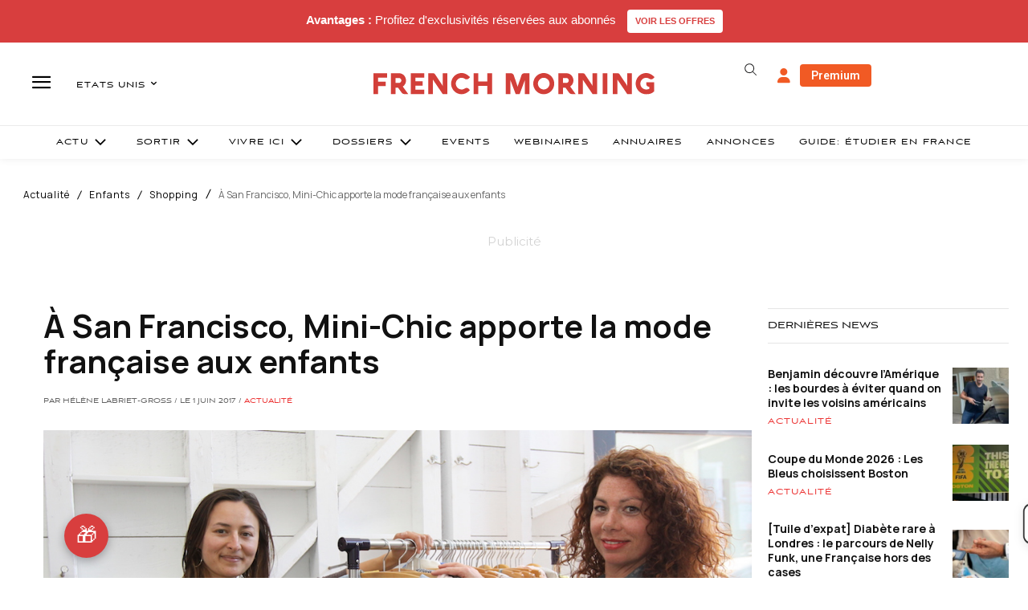

--- FILE ---
content_type: text/html; charset=UTF-8
request_url: https://www.frenchmorning.com/a-san-francisco-mini-chic-apporte-mode-francaise-aux-enfants/
body_size: 78627
content:
<!doctype html >
<html lang="fr-FR">
<head>
    <meta charset="UTF-8" />
    <title>À San Francisco, Mini-Chic apporte la mode française aux enfants - French Morning US</title>
    <meta name="viewport" content="width=device-width, initial-scale=1.0">
    <link rel="pingback" href="https://www.frenchmorning.com/xmlrpc.php" />
    <meta name='robots' content='index, follow, max-image-preview:large, max-snippet:-1, max-video-preview:-1' />
	<style>img:is([sizes="auto" i], [sizes^="auto," i]) { contain-intrinsic-size: 3000px 1500px }</style>
	        <script>
            window.editionData = {
                edition: "etats-unis",
                id: "140"
            };
        </script>
        
	<!-- This site is optimized with the Yoast SEO Premium plugin v26.3 (Yoast SEO v26.3) - https://yoast.com/wordpress/plugins/seo/ -->
	<link rel="canonical" href="https://www.frenchmorning.com/a-san-francisco-mini-chic-apporte-mode-francaise-aux-enfants/" />
	<meta property="og:locale" content="fr_FR" />
	<meta property="og:type" content="article" />
	<meta property="og:title" content="À San Francisco, Mini-Chic apporte la mode française aux enfants" />
	<meta property="og:description" content="Deux Françaises ont monté un site pour rendre les marques françaises accessibles." />
	<meta property="og:url" content="https://www.frenchmorning.com/a-san-francisco-mini-chic-apporte-mode-francaise-aux-enfants/" />
	<meta property="og:site_name" content="French Morning US" />
	<meta property="article:published_time" content="2017-06-01T15:00:00+00:00" />
	<meta property="og:image" content="https://www.frenchmorning.com/wp-content/uploads/2017/05/Mini-Chic-2.jpg" />
	<meta property="og:image:width" content="1068" />
	<meta property="og:image:height" content="592" />
	<meta property="og:image:type" content="image/jpeg" />
	<meta name="author" content="Hélène Labriet-Gross" />
	<meta name="twitter:card" content="summary_large_image" />
	<script type="application/ld+json" class="yoast-schema-graph">{"@context":"https://schema.org","@graph":[{"@type":"Article","@id":"https://www.frenchmorning.com/a-san-francisco-mini-chic-apporte-mode-francaise-aux-enfants/#article","isPartOf":{"@id":"https://www.frenchmorning.com/a-san-francisco-mini-chic-apporte-mode-francaise-aux-enfants/"},"author":{"name":"Hélène Labriet-Gross","@id":"https://www.frenchmorning.com/#/schema/person/125a3e2422a280c40b967c4dbd6db8b1"},"headline":"À San Francisco, Mini-Chic apporte la mode française aux enfants","datePublished":"2017-06-01T15:00:00+00:00","mainEntityOfPage":{"@id":"https://www.frenchmorning.com/a-san-francisco-mini-chic-apporte-mode-francaise-aux-enfants/"},"wordCount":489,"commentCount":0,"publisher":{"@id":"https://www.frenchmorning.com/#organization"},"image":{"@id":"https://www.frenchmorning.com/a-san-francisco-mini-chic-apporte-mode-francaise-aux-enfants/#primaryimage"},"thumbnailUrl":"https://www.frenchmorning.com/wp-content/uploads/2017/05/Mini-Chic-2.jpg","keywords":["mini chic","mode enfants"],"articleSection":["Actualité","Enfants","Mode","Shopping"],"inLanguage":"fr-FR","potentialAction":[{"@type":"CommentAction","name":"Comment","target":["https://www.frenchmorning.com/a-san-francisco-mini-chic-apporte-mode-francaise-aux-enfants/#respond"]}]},{"@type":"WebPage","@id":"https://www.frenchmorning.com/a-san-francisco-mini-chic-apporte-mode-francaise-aux-enfants/","url":"https://www.frenchmorning.com/a-san-francisco-mini-chic-apporte-mode-francaise-aux-enfants/","name":"À San Francisco, Mini-Chic apporte la mode française aux enfants - French Morning US","isPartOf":{"@id":"https://www.frenchmorning.com/#website"},"primaryImageOfPage":{"@id":"https://www.frenchmorning.com/a-san-francisco-mini-chic-apporte-mode-francaise-aux-enfants/#primaryimage"},"image":{"@id":"https://www.frenchmorning.com/a-san-francisco-mini-chic-apporte-mode-francaise-aux-enfants/#primaryimage"},"thumbnailUrl":"https://www.frenchmorning.com/wp-content/uploads/2017/05/Mini-Chic-2.jpg","datePublished":"2017-06-01T15:00:00+00:00","breadcrumb":{"@id":"https://www.frenchmorning.com/a-san-francisco-mini-chic-apporte-mode-francaise-aux-enfants/#breadcrumb"},"inLanguage":"fr-FR","potentialAction":[{"@type":"ReadAction","target":["https://www.frenchmorning.com/a-san-francisco-mini-chic-apporte-mode-francaise-aux-enfants/"]}]},{"@type":"ImageObject","inLanguage":"fr-FR","@id":"https://www.frenchmorning.com/a-san-francisco-mini-chic-apporte-mode-francaise-aux-enfants/#primaryimage","url":"https://www.frenchmorning.com/wp-content/uploads/2017/05/Mini-Chic-2.jpg","contentUrl":"https://www.frenchmorning.com/wp-content/uploads/2017/05/Mini-Chic-2.jpg","width":1068,"height":592,"caption":"Coralie Tran (gauche) et Marie Darmon, créatrices de Mini-Chic"},{"@type":"BreadcrumbList","@id":"https://www.frenchmorning.com/a-san-francisco-mini-chic-apporte-mode-francaise-aux-enfants/#breadcrumb","itemListElement":[{"@type":"ListItem","position":1,"name":"Accueil","item":"https://www.frenchmorning.com/"},{"@type":"ListItem","position":2,"name":"À San Francisco, Mini-Chic apporte la mode française aux enfants"}]},{"@type":"WebSite","@id":"https://www.frenchmorning.com/#website","url":"https://www.frenchmorning.com/","name":"French Morning US","description":"Le site des Français des Etats-Unis","publisher":{"@id":"https://www.frenchmorning.com/#organization"},"potentialAction":[{"@type":"SearchAction","target":{"@type":"EntryPoint","urlTemplate":"https://www.frenchmorning.com/?s={search_term_string}"},"query-input":{"@type":"PropertyValueSpecification","valueRequired":true,"valueName":"search_term_string"}}],"inLanguage":"fr-FR"},{"@type":"Organization","@id":"https://www.frenchmorning.com/#organization","name":"French Morning US","url":"https://www.frenchmorning.com/","logo":{"@type":"ImageObject","inLanguage":"fr-FR","@id":"https://www.frenchmorning.com/#/schema/logo/image/","url":"https://www.frenchmorning.com/wp-content/uploads/2021/06/FRENCH_MORNING-2.png","contentUrl":"https://www.frenchmorning.com/wp-content/uploads/2021/06/FRENCH_MORNING-2.png","width":366,"height":191,"caption":"French Morning US"},"image":{"@id":"https://www.frenchmorning.com/#/schema/logo/image/"}},{"@type":"Person","@id":"https://www.frenchmorning.com/#/schema/person/125a3e2422a280c40b967c4dbd6db8b1","name":"Hélène Labriet-Gross","image":{"@type":"ImageObject","inLanguage":"fr-FR","@id":"https://www.frenchmorning.com/#/schema/person/image/","url":"https://secure.gravatar.com/avatar/fe3cc537c31b2061730ede29ff058c231c63045bdf9631910888709e29a032fc?s=96&d=mm&r=g","contentUrl":"https://secure.gravatar.com/avatar/fe3cc537c31b2061730ede29ff058c231c63045bdf9631910888709e29a032fc?s=96&d=mm&r=g","caption":"Hélène Labriet-Gross"},"url":"https://www.frenchmorning.com/author/hlabrie/"}]}</script>
	<!-- / Yoast SEO Premium plugin. -->


<link rel='dns-prefetch' href='//www.google.com' />
<link rel='dns-prefetch' href='//a.omappapi.com' />
<link rel='dns-prefetch' href='//cdnjs.cloudflare.com' />
<link rel='dns-prefetch' href='//fonts.googleapis.com' />
<link rel="alternate" type="application/rss+xml" title="French Morning US &raquo; Flux" href="https://www.frenchmorning.com/feed/" />
<link rel="alternate" type="application/rss+xml" title="French Morning US &raquo; Flux des commentaires" href="https://www.frenchmorning.com/comments/feed/" />
<link rel="alternate" type="application/rss+xml" title="French Morning US &raquo; À San Francisco, Mini-Chic apporte la mode française aux enfants Flux des commentaires" href="https://www.frenchmorning.com/a-san-francisco-mini-chic-apporte-mode-francaise-aux-enfants/feed/" />
		<!-- This site uses the Google Analytics by MonsterInsights plugin v9.5.3 - Using Analytics tracking - https://www.monsterinsights.com/ -->
							<script src="//www.googletagmanager.com/gtag/js?id=G-CMX2S4FNX5"  data-cfasync="false" data-wpfc-render="false" type="text/javascript" async></script>
			<script data-cfasync="false" data-wpfc-render="false" type="text/javascript">
				var mi_version = '9.5.3';
				var mi_track_user = true;
				var mi_no_track_reason = '';
								var MonsterInsightsDefaultLocations = {"page_location":"https:\/\/www.frenchmorning.com\/a-san-francisco-mini-chic-apporte-mode-francaise-aux-enfants\/"};
				if ( typeof MonsterInsightsPrivacyGuardFilter === 'function' ) {
					var MonsterInsightsLocations = (typeof MonsterInsightsExcludeQuery === 'object') ? MonsterInsightsPrivacyGuardFilter( MonsterInsightsExcludeQuery ) : MonsterInsightsPrivacyGuardFilter( MonsterInsightsDefaultLocations );
				} else {
					var MonsterInsightsLocations = (typeof MonsterInsightsExcludeQuery === 'object') ? MonsterInsightsExcludeQuery : MonsterInsightsDefaultLocations;
				}

								var disableStrs = [
										'ga-disable-G-CMX2S4FNX5',
									];

				/* Function to detect opted out users */
				function __gtagTrackerIsOptedOut() {
					for (var index = 0; index < disableStrs.length; index++) {
						if (document.cookie.indexOf(disableStrs[index] + '=true') > -1) {
							return true;
						}
					}

					return false;
				}

				/* Disable tracking if the opt-out cookie exists. */
				if (__gtagTrackerIsOptedOut()) {
					for (var index = 0; index < disableStrs.length; index++) {
						window[disableStrs[index]] = true;
					}
				}

				/* Opt-out function */
				function __gtagTrackerOptout() {
					for (var index = 0; index < disableStrs.length; index++) {
						document.cookie = disableStrs[index] + '=true; expires=Thu, 31 Dec 2099 23:59:59 UTC; path=/';
						window[disableStrs[index]] = true;
					}
				}

				if ('undefined' === typeof gaOptout) {
					function gaOptout() {
						__gtagTrackerOptout();
					}
				}
								window.dataLayer = window.dataLayer || [];

				window.MonsterInsightsDualTracker = {
					helpers: {},
					trackers: {},
				};
				if (mi_track_user) {
					function __gtagDataLayer() {
						dataLayer.push(arguments);
					}

					function __gtagTracker(type, name, parameters) {
						if (!parameters) {
							parameters = {};
						}

						if (parameters.send_to) {
							__gtagDataLayer.apply(null, arguments);
							return;
						}

						if (type === 'event') {
														parameters.send_to = monsterinsights_frontend.v4_id;
							var hookName = name;
							if (typeof parameters['event_category'] !== 'undefined') {
								hookName = parameters['event_category'] + ':' + name;
							}

							if (typeof MonsterInsightsDualTracker.trackers[hookName] !== 'undefined') {
								MonsterInsightsDualTracker.trackers[hookName](parameters);
							} else {
								__gtagDataLayer('event', name, parameters);
							}
							
						} else {
							__gtagDataLayer.apply(null, arguments);
						}
					}

					__gtagTracker('js', new Date());
					__gtagTracker('set', {
						'developer_id.dZGIzZG': true,
											});
					if ( MonsterInsightsLocations.page_location ) {
						__gtagTracker('set', MonsterInsightsLocations);
					}
										__gtagTracker('config', 'G-CMX2S4FNX5', {"forceSSL":"true","link_attribution":"true"} );
															window.gtag = __gtagTracker;										(function () {
						/* https://developers.google.com/analytics/devguides/collection/analyticsjs/ */
						/* ga and __gaTracker compatibility shim. */
						var noopfn = function () {
							return null;
						};
						var newtracker = function () {
							return new Tracker();
						};
						var Tracker = function () {
							return null;
						};
						var p = Tracker.prototype;
						p.get = noopfn;
						p.set = noopfn;
						p.send = function () {
							var args = Array.prototype.slice.call(arguments);
							args.unshift('send');
							__gaTracker.apply(null, args);
						};
						var __gaTracker = function () {
							var len = arguments.length;
							if (len === 0) {
								return;
							}
							var f = arguments[len - 1];
							if (typeof f !== 'object' || f === null || typeof f.hitCallback !== 'function') {
								if ('send' === arguments[0]) {
									var hitConverted, hitObject = false, action;
									if ('event' === arguments[1]) {
										if ('undefined' !== typeof arguments[3]) {
											hitObject = {
												'eventAction': arguments[3],
												'eventCategory': arguments[2],
												'eventLabel': arguments[4],
												'value': arguments[5] ? arguments[5] : 1,
											}
										}
									}
									if ('pageview' === arguments[1]) {
										if ('undefined' !== typeof arguments[2]) {
											hitObject = {
												'eventAction': 'page_view',
												'page_path': arguments[2],
											}
										}
									}
									if (typeof arguments[2] === 'object') {
										hitObject = arguments[2];
									}
									if (typeof arguments[5] === 'object') {
										Object.assign(hitObject, arguments[5]);
									}
									if ('undefined' !== typeof arguments[1].hitType) {
										hitObject = arguments[1];
										if ('pageview' === hitObject.hitType) {
											hitObject.eventAction = 'page_view';
										}
									}
									if (hitObject) {
										action = 'timing' === arguments[1].hitType ? 'timing_complete' : hitObject.eventAction;
										hitConverted = mapArgs(hitObject);
										__gtagTracker('event', action, hitConverted);
									}
								}
								return;
							}

							function mapArgs(args) {
								var arg, hit = {};
								var gaMap = {
									'eventCategory': 'event_category',
									'eventAction': 'event_action',
									'eventLabel': 'event_label',
									'eventValue': 'event_value',
									'nonInteraction': 'non_interaction',
									'timingCategory': 'event_category',
									'timingVar': 'name',
									'timingValue': 'value',
									'timingLabel': 'event_label',
									'page': 'page_path',
									'location': 'page_location',
									'title': 'page_title',
									'referrer' : 'page_referrer',
								};
								for (arg in args) {
																		if (!(!args.hasOwnProperty(arg) || !gaMap.hasOwnProperty(arg))) {
										hit[gaMap[arg]] = args[arg];
									} else {
										hit[arg] = args[arg];
									}
								}
								return hit;
							}

							try {
								f.hitCallback();
							} catch (ex) {
							}
						};
						__gaTracker.create = newtracker;
						__gaTracker.getByName = newtracker;
						__gaTracker.getAll = function () {
							return [];
						};
						__gaTracker.remove = noopfn;
						__gaTracker.loaded = true;
						window['__gaTracker'] = __gaTracker;
					})();
									} else {
										console.log("");
					(function () {
						function __gtagTracker() {
							return null;
						}

						window['__gtagTracker'] = __gtagTracker;
						window['gtag'] = __gtagTracker;
					})();
									}
			</script>
				<!-- / Google Analytics by MonsterInsights -->
				<script data-cfasync="false" data-wpfc-render="false" type="text/javascript">
			window.MonsterInsightsDualTracker.helpers.mapProductItem = function (uaItem) {
				var prefixIndex, prefixKey, mapIndex;

				var toBePrefixed = ['id', 'name', 'list_name', 'brand', 'category', 'variant'];

				var item = {};

				var fieldMap = {
					'price': 'price',
					'list_position': 'index',
					'quantity': 'quantity',
					'position': 'index',
				};

				for (mapIndex in fieldMap) {
					if (uaItem.hasOwnProperty(mapIndex)) {
						item[fieldMap[mapIndex]] = uaItem[mapIndex];
					}
				}

				for (prefixIndex = 0; prefixIndex < toBePrefixed.length; prefixIndex++) {
					prefixKey = toBePrefixed[prefixIndex];
					if (typeof uaItem[prefixKey] !== 'undefined') {
						item['item_' + prefixKey] = uaItem[prefixKey];
					}
				}

				return item;
			};

			MonsterInsightsDualTracker.trackers['view_item_list'] = function (parameters) {
				var items = parameters.items;
				var listName, itemIndex, item, itemListName;
				var lists = {
					'_': {items: [], 'send_to': monsterinsights_frontend.v4_id},
				};

				for (itemIndex = 0; itemIndex < items.length; itemIndex++) {
					item = MonsterInsightsDualTracker.helpers.mapProductItem(items[itemIndex]);

					if (typeof item['item_list_name'] === 'undefined') {
						lists['_'].items.push(item);
					} else {
						itemListName = item['item_list_name'];
						if (typeof lists[itemListName] === 'undefined') {
							lists[itemListName] = {
								'items': [],
								'item_list_name': itemListName,
								'send_to': monsterinsights_frontend.v4_id,
							};
						}

						lists[itemListName].items.push(item);
					}
				}

				for (listName in lists) {
					__gtagDataLayer('event', 'view_item_list', lists[listName]);
				}
			};

			MonsterInsightsDualTracker.trackers['select_content'] = function (parameters) {
				const items = parameters.items.map(MonsterInsightsDualTracker.helpers.mapProductItem);
				__gtagDataLayer('event', 'select_item', {items: items, send_to: parameters.send_to});
			};

			MonsterInsightsDualTracker.trackers['view_item'] = function (parameters) {
				const items = parameters.items.map(MonsterInsightsDualTracker.helpers.mapProductItem);
				__gtagDataLayer('event', 'view_item', {items: items, send_to: parameters.send_to});
			};
		</script>
			<script data-cfasync="false" data-wpfc-render="false" type="text/javascript">
		if (window.hasOwnProperty('MonsterInsightsDualTracker')){
			window.MonsterInsightsDualTracker.trackers['form:impression'] = function (parameters) {
				__gtagDataLayer('event', 'form_impression', {
					form_id: parameters.event_label,
					content_type: 'form',
					non_interaction: true,
					send_to: parameters.send_to,
				});
			};

			window.MonsterInsightsDualTracker.trackers['form:conversion'] = function (parameters) {
				__gtagDataLayer('event', 'generate_lead', {
					form_id: parameters.event_label,
					send_to: parameters.send_to,
				});
			};
		}
	</script>
	<script type="text/javascript">
/* <![CDATA[ */
window._wpemojiSettings = {"baseUrl":"https:\/\/s.w.org\/images\/core\/emoji\/16.0.1\/72x72\/","ext":".png","svgUrl":"https:\/\/s.w.org\/images\/core\/emoji\/16.0.1\/svg\/","svgExt":".svg","source":{"concatemoji":"https:\/\/www.frenchmorning.com\/wp-includes\/js\/wp-emoji-release.min.js?ver=6.8.3"}};
/*! This file is auto-generated */
!function(s,n){var o,i,e;function c(e){try{var t={supportTests:e,timestamp:(new Date).valueOf()};sessionStorage.setItem(o,JSON.stringify(t))}catch(e){}}function p(e,t,n){e.clearRect(0,0,e.canvas.width,e.canvas.height),e.fillText(t,0,0);var t=new Uint32Array(e.getImageData(0,0,e.canvas.width,e.canvas.height).data),a=(e.clearRect(0,0,e.canvas.width,e.canvas.height),e.fillText(n,0,0),new Uint32Array(e.getImageData(0,0,e.canvas.width,e.canvas.height).data));return t.every(function(e,t){return e===a[t]})}function u(e,t){e.clearRect(0,0,e.canvas.width,e.canvas.height),e.fillText(t,0,0);for(var n=e.getImageData(16,16,1,1),a=0;a<n.data.length;a++)if(0!==n.data[a])return!1;return!0}function f(e,t,n,a){switch(t){case"flag":return n(e,"\ud83c\udff3\ufe0f\u200d\u26a7\ufe0f","\ud83c\udff3\ufe0f\u200b\u26a7\ufe0f")?!1:!n(e,"\ud83c\udde8\ud83c\uddf6","\ud83c\udde8\u200b\ud83c\uddf6")&&!n(e,"\ud83c\udff4\udb40\udc67\udb40\udc62\udb40\udc65\udb40\udc6e\udb40\udc67\udb40\udc7f","\ud83c\udff4\u200b\udb40\udc67\u200b\udb40\udc62\u200b\udb40\udc65\u200b\udb40\udc6e\u200b\udb40\udc67\u200b\udb40\udc7f");case"emoji":return!a(e,"\ud83e\udedf")}return!1}function g(e,t,n,a){var r="undefined"!=typeof WorkerGlobalScope&&self instanceof WorkerGlobalScope?new OffscreenCanvas(300,150):s.createElement("canvas"),o=r.getContext("2d",{willReadFrequently:!0}),i=(o.textBaseline="top",o.font="600 32px Arial",{});return e.forEach(function(e){i[e]=t(o,e,n,a)}),i}function t(e){var t=s.createElement("script");t.src=e,t.defer=!0,s.head.appendChild(t)}"undefined"!=typeof Promise&&(o="wpEmojiSettingsSupports",i=["flag","emoji"],n.supports={everything:!0,everythingExceptFlag:!0},e=new Promise(function(e){s.addEventListener("DOMContentLoaded",e,{once:!0})}),new Promise(function(t){var n=function(){try{var e=JSON.parse(sessionStorage.getItem(o));if("object"==typeof e&&"number"==typeof e.timestamp&&(new Date).valueOf()<e.timestamp+604800&&"object"==typeof e.supportTests)return e.supportTests}catch(e){}return null}();if(!n){if("undefined"!=typeof Worker&&"undefined"!=typeof OffscreenCanvas&&"undefined"!=typeof URL&&URL.createObjectURL&&"undefined"!=typeof Blob)try{var e="postMessage("+g.toString()+"("+[JSON.stringify(i),f.toString(),p.toString(),u.toString()].join(",")+"));",a=new Blob([e],{type:"text/javascript"}),r=new Worker(URL.createObjectURL(a),{name:"wpTestEmojiSupports"});return void(r.onmessage=function(e){c(n=e.data),r.terminate(),t(n)})}catch(e){}c(n=g(i,f,p,u))}t(n)}).then(function(e){for(var t in e)n.supports[t]=e[t],n.supports.everything=n.supports.everything&&n.supports[t],"flag"!==t&&(n.supports.everythingExceptFlag=n.supports.everythingExceptFlag&&n.supports[t]);n.supports.everythingExceptFlag=n.supports.everythingExceptFlag&&!n.supports.flag,n.DOMReady=!1,n.readyCallback=function(){n.DOMReady=!0}}).then(function(){return e}).then(function(){var e;n.supports.everything||(n.readyCallback(),(e=n.source||{}).concatemoji?t(e.concatemoji):e.wpemoji&&e.twemoji&&(t(e.twemoji),t(e.wpemoji)))}))}((window,document),window._wpemojiSettings);
/* ]]> */
</script>
<!-- www.frenchmorning.com is managing ads with Advanced Ads 2.0.13 – https://wpadvancedads.com/ --><script id="frenc-ready">
			window.advanced_ads_ready=function(e,a){a=a||"complete";var d=function(e){return"interactive"===a?"loading"!==e:"complete"===e};d(document.readyState)?e():document.addEventListener("readystatechange",(function(a){d(a.target.readyState)&&e()}),{once:"interactive"===a})},window.advanced_ads_ready_queue=window.advanced_ads_ready_queue||[];		</script>
		<link rel='stylesheet' id='optinmonster-memberpress-css' href='https://www.frenchmorning.com/wp-content/plugins/optinmonster/assets/dist/css/memberpress.min.css?ver=2.16.21' type='text/css' media='all' />
<link rel='stylesheet' id='mp-theme-css' href='https://www.frenchmorning.com/wp-content/plugins/memberpress/css/ui/theme.css?ver=1.12.10' type='text/css' media='all' />
<link rel='stylesheet' id='embedpress-css-css' href='https://www.frenchmorning.com/wp-content/plugins/embedpress/assets/css/embedpress.css?ver=1763126915' type='text/css' media='all' />
<link rel='stylesheet' id='embedpress-blocks-style-css' href='https://www.frenchmorning.com/wp-content/plugins/embedpress/assets/css/blocks.build.css?ver=1763126915' type='text/css' media='all' />
<style id='wp-emoji-styles-inline-css' type='text/css'>

	img.wp-smiley, img.emoji {
		display: inline !important;
		border: none !important;
		box-shadow: none !important;
		height: 1em !important;
		width: 1em !important;
		margin: 0 0.07em !important;
		vertical-align: -0.1em !important;
		background: none !important;
		padding: 0 !important;
	}
</style>
<link rel='stylesheet' id='wp-block-library-css' href='https://www.frenchmorning.com/wp-includes/css/dist/block-library/style.min.css?ver=6.8.3' type='text/css' media='all' />
<style id='classic-theme-styles-inline-css' type='text/css'>
/*! This file is auto-generated */
.wp-block-button__link{color:#fff;background-color:#32373c;border-radius:9999px;box-shadow:none;text-decoration:none;padding:calc(.667em + 2px) calc(1.333em + 2px);font-size:1.125em}.wp-block-file__button{background:#32373c;color:#fff;text-decoration:none}
</style>
<style id='flipbox-block-flipbox-style-inline-css' type='text/css'>
.flip-box-block:not(.block-editor-block-list__block){background-color:transparent;height:500px;perspective:10000px}.flip-box-block:not(.block-editor-block-list__block) .flip-box-block-innner{height:100%;position:relative;transform-style:preserve-3d;transition:transform;transition-duration:1s;width:100%}.flip-box-block:not(.block-editor-block-list__block):hover>.flip-box-block-innner{transform:rotateY(180deg)}.flip-box-block:not(.block-editor-block-list__block) .flip-box-block-back,.flip-box-block:not(.block-editor-block-list__block) .flip-box-block-front{-webkit-backface-visibility:hidden;backface-visibility:hidden;height:100%;position:absolute;transform:rotateX(0deg);width:100%}.flip-box-block:not(.block-editor-block-list__block) .flip-box-block-back{transform:rotateY(180deg)}

</style>
<link rel='stylesheet' id='cptui-extended-style-css' href='https://www.frenchmorning.com/wp-content/plugins/cptui-extended/inc/../build/style-index.css?ver=1675934536' type='text/css' media='all' />
<style id='global-styles-inline-css' type='text/css'>
:root{--wp--preset--aspect-ratio--square: 1;--wp--preset--aspect-ratio--4-3: 4/3;--wp--preset--aspect-ratio--3-4: 3/4;--wp--preset--aspect-ratio--3-2: 3/2;--wp--preset--aspect-ratio--2-3: 2/3;--wp--preset--aspect-ratio--16-9: 16/9;--wp--preset--aspect-ratio--9-16: 9/16;--wp--preset--color--black: #000000;--wp--preset--color--cyan-bluish-gray: #abb8c3;--wp--preset--color--white: #ffffff;--wp--preset--color--pale-pink: #f78da7;--wp--preset--color--vivid-red: #cf2e2e;--wp--preset--color--luminous-vivid-orange: #ff6900;--wp--preset--color--luminous-vivid-amber: #fcb900;--wp--preset--color--light-green-cyan: #7bdcb5;--wp--preset--color--vivid-green-cyan: #00d084;--wp--preset--color--pale-cyan-blue: #8ed1fc;--wp--preset--color--vivid-cyan-blue: #0693e3;--wp--preset--color--vivid-purple: #9b51e0;--wp--preset--gradient--vivid-cyan-blue-to-vivid-purple: linear-gradient(135deg,rgba(6,147,227,1) 0%,rgb(155,81,224) 100%);--wp--preset--gradient--light-green-cyan-to-vivid-green-cyan: linear-gradient(135deg,rgb(122,220,180) 0%,rgb(0,208,130) 100%);--wp--preset--gradient--luminous-vivid-amber-to-luminous-vivid-orange: linear-gradient(135deg,rgba(252,185,0,1) 0%,rgba(255,105,0,1) 100%);--wp--preset--gradient--luminous-vivid-orange-to-vivid-red: linear-gradient(135deg,rgba(255,105,0,1) 0%,rgb(207,46,46) 100%);--wp--preset--gradient--very-light-gray-to-cyan-bluish-gray: linear-gradient(135deg,rgb(238,238,238) 0%,rgb(169,184,195) 100%);--wp--preset--gradient--cool-to-warm-spectrum: linear-gradient(135deg,rgb(74,234,220) 0%,rgb(151,120,209) 20%,rgb(207,42,186) 40%,rgb(238,44,130) 60%,rgb(251,105,98) 80%,rgb(254,248,76) 100%);--wp--preset--gradient--blush-light-purple: linear-gradient(135deg,rgb(255,206,236) 0%,rgb(152,150,240) 100%);--wp--preset--gradient--blush-bordeaux: linear-gradient(135deg,rgb(254,205,165) 0%,rgb(254,45,45) 50%,rgb(107,0,62) 100%);--wp--preset--gradient--luminous-dusk: linear-gradient(135deg,rgb(255,203,112) 0%,rgb(199,81,192) 50%,rgb(65,88,208) 100%);--wp--preset--gradient--pale-ocean: linear-gradient(135deg,rgb(255,245,203) 0%,rgb(182,227,212) 50%,rgb(51,167,181) 100%);--wp--preset--gradient--electric-grass: linear-gradient(135deg,rgb(202,248,128) 0%,rgb(113,206,126) 100%);--wp--preset--gradient--midnight: linear-gradient(135deg,rgb(2,3,129) 0%,rgb(40,116,252) 100%);--wp--preset--font-size--small: 11px;--wp--preset--font-size--medium: 20px;--wp--preset--font-size--large: 32px;--wp--preset--font-size--x-large: 42px;--wp--preset--font-size--regular: 15px;--wp--preset--font-size--larger: 50px;--wp--preset--spacing--20: 0.44rem;--wp--preset--spacing--30: 0.67rem;--wp--preset--spacing--40: 1rem;--wp--preset--spacing--50: 1.5rem;--wp--preset--spacing--60: 2.25rem;--wp--preset--spacing--70: 3.38rem;--wp--preset--spacing--80: 5.06rem;--wp--preset--shadow--natural: 6px 6px 9px rgba(0, 0, 0, 0.2);--wp--preset--shadow--deep: 12px 12px 50px rgba(0, 0, 0, 0.4);--wp--preset--shadow--sharp: 6px 6px 0px rgba(0, 0, 0, 0.2);--wp--preset--shadow--outlined: 6px 6px 0px -3px rgba(255, 255, 255, 1), 6px 6px rgba(0, 0, 0, 1);--wp--preset--shadow--crisp: 6px 6px 0px rgba(0, 0, 0, 1);}:where(.is-layout-flex){gap: 0.5em;}:where(.is-layout-grid){gap: 0.5em;}body .is-layout-flex{display: flex;}.is-layout-flex{flex-wrap: wrap;align-items: center;}.is-layout-flex > :is(*, div){margin: 0;}body .is-layout-grid{display: grid;}.is-layout-grid > :is(*, div){margin: 0;}:where(.wp-block-columns.is-layout-flex){gap: 2em;}:where(.wp-block-columns.is-layout-grid){gap: 2em;}:where(.wp-block-post-template.is-layout-flex){gap: 1.25em;}:where(.wp-block-post-template.is-layout-grid){gap: 1.25em;}.has-black-color{color: var(--wp--preset--color--black) !important;}.has-cyan-bluish-gray-color{color: var(--wp--preset--color--cyan-bluish-gray) !important;}.has-white-color{color: var(--wp--preset--color--white) !important;}.has-pale-pink-color{color: var(--wp--preset--color--pale-pink) !important;}.has-vivid-red-color{color: var(--wp--preset--color--vivid-red) !important;}.has-luminous-vivid-orange-color{color: var(--wp--preset--color--luminous-vivid-orange) !important;}.has-luminous-vivid-amber-color{color: var(--wp--preset--color--luminous-vivid-amber) !important;}.has-light-green-cyan-color{color: var(--wp--preset--color--light-green-cyan) !important;}.has-vivid-green-cyan-color{color: var(--wp--preset--color--vivid-green-cyan) !important;}.has-pale-cyan-blue-color{color: var(--wp--preset--color--pale-cyan-blue) !important;}.has-vivid-cyan-blue-color{color: var(--wp--preset--color--vivid-cyan-blue) !important;}.has-vivid-purple-color{color: var(--wp--preset--color--vivid-purple) !important;}.has-black-background-color{background-color: var(--wp--preset--color--black) !important;}.has-cyan-bluish-gray-background-color{background-color: var(--wp--preset--color--cyan-bluish-gray) !important;}.has-white-background-color{background-color: var(--wp--preset--color--white) !important;}.has-pale-pink-background-color{background-color: var(--wp--preset--color--pale-pink) !important;}.has-vivid-red-background-color{background-color: var(--wp--preset--color--vivid-red) !important;}.has-luminous-vivid-orange-background-color{background-color: var(--wp--preset--color--luminous-vivid-orange) !important;}.has-luminous-vivid-amber-background-color{background-color: var(--wp--preset--color--luminous-vivid-amber) !important;}.has-light-green-cyan-background-color{background-color: var(--wp--preset--color--light-green-cyan) !important;}.has-vivid-green-cyan-background-color{background-color: var(--wp--preset--color--vivid-green-cyan) !important;}.has-pale-cyan-blue-background-color{background-color: var(--wp--preset--color--pale-cyan-blue) !important;}.has-vivid-cyan-blue-background-color{background-color: var(--wp--preset--color--vivid-cyan-blue) !important;}.has-vivid-purple-background-color{background-color: var(--wp--preset--color--vivid-purple) !important;}.has-black-border-color{border-color: var(--wp--preset--color--black) !important;}.has-cyan-bluish-gray-border-color{border-color: var(--wp--preset--color--cyan-bluish-gray) !important;}.has-white-border-color{border-color: var(--wp--preset--color--white) !important;}.has-pale-pink-border-color{border-color: var(--wp--preset--color--pale-pink) !important;}.has-vivid-red-border-color{border-color: var(--wp--preset--color--vivid-red) !important;}.has-luminous-vivid-orange-border-color{border-color: var(--wp--preset--color--luminous-vivid-orange) !important;}.has-luminous-vivid-amber-border-color{border-color: var(--wp--preset--color--luminous-vivid-amber) !important;}.has-light-green-cyan-border-color{border-color: var(--wp--preset--color--light-green-cyan) !important;}.has-vivid-green-cyan-border-color{border-color: var(--wp--preset--color--vivid-green-cyan) !important;}.has-pale-cyan-blue-border-color{border-color: var(--wp--preset--color--pale-cyan-blue) !important;}.has-vivid-cyan-blue-border-color{border-color: var(--wp--preset--color--vivid-cyan-blue) !important;}.has-vivid-purple-border-color{border-color: var(--wp--preset--color--vivid-purple) !important;}.has-vivid-cyan-blue-to-vivid-purple-gradient-background{background: var(--wp--preset--gradient--vivid-cyan-blue-to-vivid-purple) !important;}.has-light-green-cyan-to-vivid-green-cyan-gradient-background{background: var(--wp--preset--gradient--light-green-cyan-to-vivid-green-cyan) !important;}.has-luminous-vivid-amber-to-luminous-vivid-orange-gradient-background{background: var(--wp--preset--gradient--luminous-vivid-amber-to-luminous-vivid-orange) !important;}.has-luminous-vivid-orange-to-vivid-red-gradient-background{background: var(--wp--preset--gradient--luminous-vivid-orange-to-vivid-red) !important;}.has-very-light-gray-to-cyan-bluish-gray-gradient-background{background: var(--wp--preset--gradient--very-light-gray-to-cyan-bluish-gray) !important;}.has-cool-to-warm-spectrum-gradient-background{background: var(--wp--preset--gradient--cool-to-warm-spectrum) !important;}.has-blush-light-purple-gradient-background{background: var(--wp--preset--gradient--blush-light-purple) !important;}.has-blush-bordeaux-gradient-background{background: var(--wp--preset--gradient--blush-bordeaux) !important;}.has-luminous-dusk-gradient-background{background: var(--wp--preset--gradient--luminous-dusk) !important;}.has-pale-ocean-gradient-background{background: var(--wp--preset--gradient--pale-ocean) !important;}.has-electric-grass-gradient-background{background: var(--wp--preset--gradient--electric-grass) !important;}.has-midnight-gradient-background{background: var(--wp--preset--gradient--midnight) !important;}.has-small-font-size{font-size: var(--wp--preset--font-size--small) !important;}.has-medium-font-size{font-size: var(--wp--preset--font-size--medium) !important;}.has-large-font-size{font-size: var(--wp--preset--font-size--large) !important;}.has-x-large-font-size{font-size: var(--wp--preset--font-size--x-large) !important;}
:where(.wp-block-post-template.is-layout-flex){gap: 1.25em;}:where(.wp-block-post-template.is-layout-grid){gap: 1.25em;}
:where(.wp-block-columns.is-layout-flex){gap: 2em;}:where(.wp-block-columns.is-layout-grid){gap: 2em;}
:root :where(.wp-block-pullquote){font-size: 1.5em;line-height: 1.6;}
</style>
<link rel='stylesheet' id='annuaireusa-styles-css' href='https://www.frenchmorning.com/wp-content/plugins/annuaire-usa/css/style.css?ver=1.0.0' type='text/css' media='all' />
<link rel='stylesheet' id='my-plugin-style-css' href='https://www.frenchmorning.com/wp-content/plugins/featured-home/style.css?ver=1.0.2' type='text/css' media='all' />
<link rel='stylesheet' id='fiches-holder-style-css' href='https://www.frenchmorning.com/wp-content/plugins/fm-fichesholder/style.css?ver=6.8.3' type='text/css' media='all' />
<link rel='stylesheet' id='cmm-style-css' href='https://www.frenchmorning.com/wp-content/plugins/humbergermenu/assets/style.css?ver=6.8.3' type='text/css' media='all' />
<link rel='stylesheet' id='iow-styles-css' href='https://www.frenchmorning.com/wp-content/plugins/image-of-the-week/css/style.css?ver=1.0' type='text/css' media='all' />
<link rel='stylesheet' id='petit-annonce-style-css' href='https://www.frenchmorning.com/wp-content/plugins/petit-annonce/style.css?ver=6.8.3' type='text/css' media='all' />
<link rel='stylesheet' id='font-awesome-css' href='https://cdnjs.cloudflare.com/ajax/libs/font-awesome/6.5.0/css/all.min.css?ver=6.8.3' type='text/css' media='all' />
<link rel='stylesheet' id='td-plugin-multi-purpose-css' href='https://www.frenchmorning.com/wp-content/plugins/td-composer/td-multi-purpose/style.css?ver=492e3cf54bd42df3b24a3de8e2307cafx' type='text/css' media='all' />
<link rel='stylesheet' id='google-fonts-style-css' href='https://fonts.googleapis.com/css?family=Open+Sans%3A400%2C600%2C700%7CRoboto%3A400%2C600%2C700%7CMartel+Sans%3A100%2C400%7CRoboto%3A700%2C400%7CWork+Sans%3A500%2C600%2C400%2C100%7CPT+Serif%3A600%2C700%2C400%7CManrope%3A400%2C300%2C700%2C500%7CGelasio%3A500%2C400%7CSource+Sans+Pro%3A400&#038;display=swap&#038;ver=12.7.1' type='text/css' media='all' />
<link rel='stylesheet' id='td-multipurpose-css' href='https://www.frenchmorning.com/wp-content/plugins/td-composer/assets/fonts/td-multipurpose/td-multipurpose.css?ver=492e3cf54bd42df3b24a3de8e2307cafx' type='text/css' media='all' />
<link rel='stylesheet' id='td-theme-css' href='https://www.frenchmorning.com/wp-content/themes/Newspaper/style.css?ver=12.7.1' type='text/css' media='all' />
<style id='td-theme-inline-css' type='text/css'>@media (max-width:767px){.td-header-desktop-wrap{display:none}}@media (min-width:767px){.td-header-mobile-wrap{display:none}}</style>
<link rel='stylesheet' id='td-legacy-framework-front-style-css' href='https://www.frenchmorning.com/wp-content/plugins/td-composer/legacy/Newspaper/assets/css/td_legacy_main.css?ver=492e3cf54bd42df3b24a3de8e2307cafx' type='text/css' media='all' />
<link rel='stylesheet' id='tdb_style_cloud_templates_front-css' href='https://www.frenchmorning.com/wp-content/plugins/td-cloud-library/assets/css/tdb_main.css?ver=d578089f160957352b9b4ca6d880fd8f' type='text/css' media='all' />
<script type="text/javascript" src="https://www.frenchmorning.com/wp-content/plugins/google-analytics-premium/assets/js/frontend-gtag.min.js?ver=9.5.3" id="monsterinsights-frontend-script-js" async="async" data-wp-strategy="async"></script>
<script data-cfasync="false" data-wpfc-render="false" type="text/javascript" id='monsterinsights-frontend-script-js-extra'>/* <![CDATA[ */
var monsterinsights_frontend = {"js_events_tracking":"true","download_extensions":"doc,pdf,ppt,zip,xls,docx,pptx,xlsx","inbound_paths":"[{\"path\":\"\\\/go\\\/\",\"label\":\"affiliate\"},{\"path\":\"\\\/recommend\\\/\",\"label\":\"affiliate\"}]","home_url":"https:\/\/www.frenchmorning.com","hash_tracking":"false","v4_id":"G-CMX2S4FNX5"};/* ]]> */
</script>
<script type="text/javascript" src="https://www.frenchmorning.com/wp-includes/js/jquery/jquery.min.js?ver=3.7.1" id="jquery-core-js"></script>
<script type="text/javascript" src="https://www.frenchmorning.com/wp-includes/js/jquery/jquery-migrate.min.js?ver=3.4.1" id="jquery-migrate-js"></script>
<script type="text/javascript" id="advanced-ads-advanced-js-js-extra">
/* <![CDATA[ */
var advads_options = {"blog_id":"1","privacy":{"enabled":false,"state":"not_needed"}};
/* ]]> */
</script>
<script type="text/javascript" src="https://www.frenchmorning.com/wp-content/plugins/advanced-ads/public/assets/js/advanced.min.js?ver=2.0.13" id="advanced-ads-advanced-js-js"></script>
<link rel="https://api.w.org/" href="https://www.frenchmorning.com/wp-json/" /><link rel="alternate" title="JSON" type="application/json" href="https://www.frenchmorning.com/wp-json/wp/v2/posts/348580" /><link rel="EditURI" type="application/rsd+xml" title="RSD" href="https://www.frenchmorning.com/xmlrpc.php?rsd" />
<meta name="generator" content="WordPress 6.8.3" />
<link rel='shortlink' href='https://www.frenchmorning.com/?p=348580' />
<link rel="alternate" title="oEmbed (JSON)" type="application/json+oembed" href="https://www.frenchmorning.com/wp-json/oembed/1.0/embed?url=https%3A%2F%2Fwww.frenchmorning.com%2Fa-san-francisco-mini-chic-apporte-mode-francaise-aux-enfants%2F" />
<link rel="alternate" title="oEmbed (XML)" type="text/xml+oembed" href="https://www.frenchmorning.com/wp-json/oembed/1.0/embed?url=https%3A%2F%2Fwww.frenchmorning.com%2Fa-san-francisco-mini-chic-apporte-mode-francaise-aux-enfants%2F&#038;format=xml" />
<style>
        .unique-posts-grid {
            display: grid;
            grid-template-columns: repeat(auto-fill, minmax(300px, 1fr));
            gap: 20px;
        }
        .unique-post-item {
            text-align: left;
            background: #fff;
            padding-bottom: 20px;
        }
        .unique-post-item img {
            width: 100%;
            height: 200px;
            margin-bottom: 0px;
            max-height: 190px;
            object-fit: cover;
        }
        .unique-post-title a {
            text-decoration: none;
            font-size: 16px;
            font-weight: 600;
            margin: 10px 0;
            line-height: 1.4;
            text-align: left;
            font-family: Manrope!important;
            color: #000000;
            display: -webkit-box;
            -webkit-line-clamp: 2;
            -webkit-box-orient: vertical;
            overflow: hidden;
            text-overflow: ellipsis;
            white-space: normal;
            max-height: 2.8em;
            line-height: 1.4em;
        }
        .unique-post-title a:hover {
            color:red;
        }
        .unique-post-author {
            color: #777;
            font-family: Aviano Sans!important;
            font-size: 10px!important;
            line-height: 19px!important;
            letter-spacing: 1px!important;
            text-align: left;
        }
    </style><style>
        .unique-posts-grid {
            display: grid;
            grid-template-columns: repeat(auto-fill, minmax(300px, 1fr));
            gap: 20px;
        }
        .unique-post-item {
            text-align: left;
            background: #fff;
            padding-bottom: 20px;
 
        }
        .unique-post-item img {
            width: 100%;
            height: 200px;
            margin-bottom: 0px;
            max-height: 190px;
        }
        .unique-post-title a {
            text-decoration: none;
            font-size: 16px;
            font-weight: 600;
            margin: 10px 0;
            line-height: 1.4;
            text-align: left;
            font-family: Manrope!important;
            color: #000000;
            display: -webkit-box;
            -webkit-line-clamp: 2;
            -webkit-box-orient: vertical;
            overflow: hidden;
            text-overflow: ellipsis;
            white-space: normal;
            max-height: 2.8em;
            line-height: 1.4em;
        }
        .unique-post-title a:hover {
            color:red;
        }
        .unique-post-author {
            color: #777;
            font-family: Aviano Sans!important;
            font-size: 10px!important;
            line-height: 19px!important;
            letter-spacing: 1px!important;
            text-align: left;
        }
    </style><!-- start Simple Custom CSS and JS -->
<style type="text/css">
/* Add your CSS code here.

For example:
.example {
    color: red;
}

For brushing up on your CSS knowledge, check out http://www.w3schools.com/css/css_syntax.asp

End of comment */ 

#mepr_signup_form {
	max-width: 100%;
}


.event-list #myownadlabel1 {
	display: none;
}

#masthead > div > a > img {
	width: 100px;
}</style>
<!-- end Simple Custom CSS and JS -->
<!-- start Simple Custom CSS and JS -->
<script type="text/javascript">
</script>
<!-- end Simple Custom CSS and JS -->
    <script>
        window.editionData = {
            edition: "etats-unis",
            id: "140"
        };

        console.log("🌍 Edition Data:", window.editionData);
    </script>
    <style>
body:not(.single-post) .a2a_floating_style {
    display: none !important;
}

</style>
<style>
        .wp-edition-posts {
            display: flex;
            flex-direction: column;
            gap: 0px;
        }
        .wp-edition-posts .post-item {
            padding: 0;

        }
        .wp-edition-posts .post-image {
            width: 100%;
            height: auto;
            margin-bottom: 0;
        }
        .wp-edition-posts .post-image-small {
            width: 70px;
            height: 70px;
            border-radius: 0px;
            margin-bottom: 0 !important;
        }
        .wp-edition-posts .six-layout {
            display: flex;
            align-items: center;
            justify-content: space-between;
        }
        .wp-edition-posts .six-layout .text-content {
            flex-grow: 1;
        }
        .wp-edition-posts .category {
            margin: 3px 0 0 0;
            padding: 5px 0px;
            background-color: #ffffff;
            color: #d10600;
            font-family: Aviano new Sans!important;
            font-size: 12px!important;
            line-height: 1!important;
            font-weight: 400!important;
            text-transform: uppercase!important;
            letter-spacing: 1px!important;
            margin-bottom: 0 !important;
        }
        .wp-edition-posts .title {
            font-size: 18px;
            font-weight: bold;
            margin: 0 0 5px 0;
            line-height: 1.3;
        }
        .layout-single .title {
            margin: 5px 0 10px 0 !important;
            font-family: Manrope!important;
            font-size: 26px!important;
            line-height: 34px!important;
            font-weight: 600!important;
            letter-spacing: 1px!important;
        }
        .wp-edition-posts .title:hover {
            color: #d10600;
        }
        .wp-edition-posts .author {
            font-family: Aviano new Sans!important;
            font-size: 10px!important;
            line-height: 10px!important;
            font-weight: 500!important;
            text-transform: uppercase!important;
            letter-spacing: 1px!important;
            margin-top: 10px;
            margin-bottom: 10px !important;
        }
        .wp-edition-posts .excerpt {
            color: #000000;
            margin: 0 0 15px 0;
            column-count: 1;
            column-gap: 48px;
            font-family: Manrope!important;
            font-size: 14px!important;
            line-height: 1.4!important;
            font-weight: 500!important;
        }
        .layout-two .title {
            margin: 0 0 10px;
            font-family: Manrope!important;
            font-size: 14px!important;
            line-height: 1.4!important;
            font-weight: 600!important;
        }
        .layout-six .post-item, .layout-two .post-item {
            padding: 9px 0;
        }
        .layout-six .text-content {
            width:70%;
        }
        .layout-six .title {
            margin: 0px 13px 0px 0px;
            font-family: Manrope!important;
            font-size: 14px!important;
            line-height: 1.3;
            font-weight: 600!important;
        }

    </style>
		<!-- CPT UI Extended Customizer CSS -->
		<style type="text/css" id="cpt-ui-extended-css">
																										</style>
		<!-- /CPT UI Extended Customizer CSS -->

		    <script>
        window.tdb_global_vars = {"wpRestUrl":"https:\/\/www.frenchmorning.com\/wp-json\/","permalinkStructure":"\/%postname%\/"};
        window.tdb_p_autoload_vars = {"isAjax":false,"isAdminBarShowing":false,"autoloadStatus":"off","origPostEditUrl":null};
    </script>
    
    <style id="tdb-global-colors">:root{--job-hunt-grey:#F3F3F3;--job-hunt-accent:#2623D3;--job-hunt-white:#FFFFFF;--job-hunt-black:#000000;--job-hunt-sep:#DADFE7;--job-hunt-shadow:rgba(16,24,40,0.05);--job-hunt-sep-light:#EAEDF1;--job-hunt-light-text:#697586;--job-hunt-sep-dark:#B4BFCA;--job-hunt-darker-text:#494F5C;--job-hunt-accent-transparent:rgba(38,35,211,0.1);--job-hunt-shadow-darker:rgba(16,24,40,0.3)}</style>

    
				<link rel="preload" href="https://www.frenchmorning.com/wp-content/plugins/wordpress-popup/assets/hustle-ui/fonts/hustle-icons-font.woff2" as="font" type="font/woff2" crossorigin>
				<script type="text/javascript">
			var advadsCfpQueue = [];
			var advadsCfpAd = function( adID ) {
				if ( 'undefined' === typeof advadsProCfp ) {
					advadsCfpQueue.push( adID )
				} else {
					advadsProCfp.addElement( adID )
				}
			}
		</script>
				<script type="text/javascript">
			if ( typeof advadsGATracking === 'undefined' ) {
				window.advadsGATracking = {
					delayedAds: {},
					deferedAds: {}
				};
			}
		</script>
		
<!-- JS generated by theme -->

<script type="text/javascript" id="td-generated-header-js">
    
    

	    var tdBlocksArray = []; //here we store all the items for the current page

	    // td_block class - each ajax block uses a object of this class for requests
	    function tdBlock() {
		    this.id = '';
		    this.block_type = 1; //block type id (1-234 etc)
		    this.atts = '';
		    this.td_column_number = '';
		    this.td_current_page = 1; //
		    this.post_count = 0; //from wp
		    this.found_posts = 0; //from wp
		    this.max_num_pages = 0; //from wp
		    this.td_filter_value = ''; //current live filter value
		    this.is_ajax_running = false;
		    this.td_user_action = ''; // load more or infinite loader (used by the animation)
		    this.header_color = '';
		    this.ajax_pagination_infinite_stop = ''; //show load more at page x
	    }

        // td_js_generator - mini detector
        ( function () {
            var htmlTag = document.getElementsByTagName("html")[0];

	        if ( navigator.userAgent.indexOf("MSIE 10.0") > -1 ) {
                htmlTag.className += ' ie10';
            }

            if ( !!navigator.userAgent.match(/Trident.*rv\:11\./) ) {
                htmlTag.className += ' ie11';
            }

	        if ( navigator.userAgent.indexOf("Edge") > -1 ) {
                htmlTag.className += ' ieEdge';
            }

            if ( /(iPad|iPhone|iPod)/g.test(navigator.userAgent) ) {
                htmlTag.className += ' td-md-is-ios';
            }

            var user_agent = navigator.userAgent.toLowerCase();
            if ( user_agent.indexOf("android") > -1 ) {
                htmlTag.className += ' td-md-is-android';
            }

            if ( -1 !== navigator.userAgent.indexOf('Mac OS X')  ) {
                htmlTag.className += ' td-md-is-os-x';
            }

            if ( /chrom(e|ium)/.test(navigator.userAgent.toLowerCase()) ) {
               htmlTag.className += ' td-md-is-chrome';
            }

            if ( -1 !== navigator.userAgent.indexOf('Firefox') ) {
                htmlTag.className += ' td-md-is-firefox';
            }

            if ( -1 !== navigator.userAgent.indexOf('Safari') && -1 === navigator.userAgent.indexOf('Chrome') ) {
                htmlTag.className += ' td-md-is-safari';
            }

            if( -1 !== navigator.userAgent.indexOf('IEMobile') ){
                htmlTag.className += ' td-md-is-iemobile';
            }

        })();

        var tdLocalCache = {};

        ( function () {
            "use strict";

            tdLocalCache = {
                data: {},
                remove: function (resource_id) {
                    delete tdLocalCache.data[resource_id];
                },
                exist: function (resource_id) {
                    return tdLocalCache.data.hasOwnProperty(resource_id) && tdLocalCache.data[resource_id] !== null;
                },
                get: function (resource_id) {
                    return tdLocalCache.data[resource_id];
                },
                set: function (resource_id, cachedData) {
                    tdLocalCache.remove(resource_id);
                    tdLocalCache.data[resource_id] = cachedData;
                }
            };
        })();

    
    
var td_viewport_interval_list=[{"limitBottom":767,"sidebarWidth":228},{"limitBottom":1018,"sidebarWidth":300},{"limitBottom":1140,"sidebarWidth":324}];
var td_animation_stack_effect="type0";
var tds_animation_stack=true;
var td_animation_stack_specific_selectors=".entry-thumb, img, .td-lazy-img";
var td_animation_stack_general_selectors=".td-animation-stack img, .td-animation-stack .entry-thumb, .post img, .td-animation-stack .td-lazy-img";
var tdc_is_installed="yes";
var tdc_domain_active=false;
var td_ajax_url="https:\/\/www.frenchmorning.com\/wp-admin\/admin-ajax.php?td_theme_name=Newspaper&v=12.7.1";
var td_get_template_directory_uri="https:\/\/www.frenchmorning.com\/wp-content\/plugins\/td-composer\/legacy\/common";
var tds_snap_menu="";
var tds_logo_on_sticky="";
var tds_header_style="";
var td_please_wait="S'il vous pla\u00eet patienter ...";
var td_email_user_pass_incorrect="Utilisateur ou mot de passe incorrect!";
var td_email_user_incorrect="E-mail ou nom d'utilisateur incorrect !";
var td_email_incorrect="Email incorrect !";
var td_user_incorrect="Username incorrect!";
var td_email_user_empty="Email or username empty!";
var td_pass_empty="Pass empty!";
var td_pass_pattern_incorrect="Invalid Pass Pattern!";
var td_retype_pass_incorrect="Retyped Pass incorrect!";
var tds_more_articles_on_post_enable="";
var tds_more_articles_on_post_time_to_wait="";
var tds_more_articles_on_post_pages_distance_from_top=0;
var tds_captcha="";
var tds_theme_color_site_wide="#ec3535";
var tds_smart_sidebar="enabled";
var tdThemeName="Newspaper";
var tdThemeNameWl="Newspaper";
var td_magnific_popup_translation_tPrev="Pr\u00e9c\u00e9dente (fl\u00e8che gauche)";
var td_magnific_popup_translation_tNext="Suivante (fl\u00e8che droite)";
var td_magnific_popup_translation_tCounter="%curr% sur %total%";
var td_magnific_popup_translation_ajax_tError="Le contenu de %url% pas pu \u00eatre charg\u00e9.";
var td_magnific_popup_translation_image_tError="L'image #%curr% pas pu \u00eatre charg\u00e9e.";
var tdBlockNonce="de8b3fe949";
var tdMobileMenu="enabled";
var tdMobileSearch="enabled";
var tdDateNamesI18n={"month_names":["janvier","f\u00e9vrier","mars","avril","mai","juin","juillet","ao\u00fbt","septembre","octobre","novembre","d\u00e9cembre"],"month_names_short":["Jan","F\u00e9v","Mar","Avr","Mai","Juin","Juil","Ao\u00fbt","Sep","Oct","Nov","D\u00e9c"],"day_names":["dimanche","lundi","mardi","mercredi","jeudi","vendredi","samedi"],"day_names_short":["dim","lun","mar","mer","jeu","ven","sam"]};
var tdb_modal_confirm="Sauvegarder";
var tdb_modal_cancel="Annuler";
var tdb_modal_confirm_alt="Oui";
var tdb_modal_cancel_alt="Non";
var td_deploy_mode="deploy";
var td_ad_background_click_link="";
var td_ad_background_click_target="";
</script>


		<!-- MonsterInsights Form Tracking -->
		<script data-cfasync="false" data-wpfc-render="false" type="text/javascript">
			function monsterinsights_forms_record_impression(event) {
				monsterinsights_add_bloom_forms_ids();
				var monsterinsights_forms = document.getElementsByTagName("form");
				var monsterinsights_forms_i;
				for (monsterinsights_forms_i = 0; monsterinsights_forms_i < monsterinsights_forms.length; monsterinsights_forms_i++) {
					var monsterinsights_form_id = monsterinsights_forms[monsterinsights_forms_i].getAttribute("id");
					var skip_conversion = false;
					/* Check to see if it's contact form 7 if the id isn't set */
					if (!monsterinsights_form_id) {
						monsterinsights_form_id = monsterinsights_forms[monsterinsights_forms_i].parentElement.getAttribute("id");
						if (monsterinsights_form_id && monsterinsights_form_id.lastIndexOf('wpcf7-f', 0) === 0) {
							/* If so, let's grab that and set it to be the form's ID*/
							var tokens = monsterinsights_form_id.split('-').slice(0, 2);
							var result = tokens.join('-');
							monsterinsights_forms[monsterinsights_forms_i].setAttribute("id", result);/* Now we can do just what we did above */
							monsterinsights_form_id = monsterinsights_forms[monsterinsights_forms_i].getAttribute("id");
						} else {
							monsterinsights_form_id = false;
						}
					}

					/* Check if it's Ninja Forms & id isn't set. */
					if (!monsterinsights_form_id && monsterinsights_forms[monsterinsights_forms_i].parentElement.className.indexOf('nf-form-layout') >= 0) {
						monsterinsights_form_id = monsterinsights_forms[monsterinsights_forms_i].parentElement.parentElement.parentElement.getAttribute('id');
						if (monsterinsights_form_id && 0 === monsterinsights_form_id.lastIndexOf('nf-form-', 0)) {
							/* If so, let's grab that and set it to be the form's ID*/
							tokens = monsterinsights_form_id.split('-').slice(0, 3);
							result = tokens.join('-');
							monsterinsights_forms[monsterinsights_forms_i].setAttribute('id', result);
							/* Now we can do just what we did above */
							monsterinsights_form_id = monsterinsights_forms[monsterinsights_forms_i].getAttribute('id');
							skip_conversion = true;
						}
					}

					if (monsterinsights_form_id && monsterinsights_form_id !== 'commentform' && monsterinsights_form_id !== 'adminbar-search') {
						__gtagTracker('event', 'impression', {
							event_category: 'form',
							event_label: monsterinsights_form_id,
							value: 1,
							non_interaction: true
						});

						/* If a WPForms Form, we can use custom tracking */
						if (monsterinsights_form_id && 0 === monsterinsights_form_id.lastIndexOf('wpforms-form-', 0)) {
							continue;
						}

						/* Formiddable Forms, use custom tracking */
						if (monsterinsights_forms_has_class(monsterinsights_forms[monsterinsights_forms_i], 'frm-show-form')) {
							continue;
						}

						/* If a Gravity Form, we can use custom tracking */
						if (monsterinsights_form_id && 0 === monsterinsights_form_id.lastIndexOf('gform_', 0)) {
							continue;
						}

						/* If Ninja forms, we use custom conversion tracking */
						if (skip_conversion) {
							continue;
						}

						var custom_conversion_mi_forms = false;
						if (custom_conversion_mi_forms) {
							continue;
						}

						if (window.jQuery) {
							(function (form_id) {
								jQuery(document).ready(function () {
									jQuery('#' + form_id).on('submit', monsterinsights_forms_record_conversion);
								});
							})(monsterinsights_form_id);
						} else {
							var __gaFormsTrackerWindow = window;
							if (__gaFormsTrackerWindow.addEventListener) {
								document.getElementById(monsterinsights_form_id).addEventListener("submit", monsterinsights_forms_record_conversion, false);
							} else {
								if (__gaFormsTrackerWindow.attachEvent) {
									document.getElementById(monsterinsights_form_id).attachEvent("onsubmit", monsterinsights_forms_record_conversion);
								}
							}
						}

					} else {
						continue;
					}
				}
			}

			function monsterinsights_forms_has_class(element, className) {
				return (' ' + element.className + ' ').indexOf(' ' + className + ' ') > -1;
			}

			function monsterinsights_forms_record_conversion(event) {
				var monsterinsights_form_conversion_id = event.target.id;
				var monsterinsights_form_action = event.target.getAttribute("miforms-action");
				if (monsterinsights_form_conversion_id && !monsterinsights_form_action) {
					document.getElementById(monsterinsights_form_conversion_id).setAttribute("miforms-action", "submitted");
					__gtagTracker('event', 'conversion', {
						event_category: 'form',
						event_label: monsterinsights_form_conversion_id,
						value: 1,
					});
				}
			}

			/* Attach the events to all clicks in the document after page and GA has loaded */
			function monsterinsights_forms_load() {
				if (typeof (__gtagTracker) !== 'undefined' && __gtagTracker) {
					var __gtagFormsTrackerWindow = window;
					if (__gtagFormsTrackerWindow.addEventListener) {
						__gtagFormsTrackerWindow.addEventListener("load", monsterinsights_forms_record_impression, false);
					} else {
						if (__gtagFormsTrackerWindow.attachEvent) {
							__gtagFormsTrackerWindow.attachEvent("onload", monsterinsights_forms_record_impression);
						}
					}
				} else {
					setTimeout(monsterinsights_forms_load, 200);
				}
			}

			/* Custom Ninja Forms impression tracking */
			if (window.jQuery) {
				jQuery(document).on('nfFormReady', function (e, layoutView) {
					var label = layoutView.el;
					label = label.substring(1, label.length);
					label = label.split('-').slice(0, 3).join('-');
					__gtagTracker('event', 'impression', {
						event_category: 'form',
						event_label: label,
						value: 1,
						non_interaction: true
					});
				});
			}

			/* Custom Bloom Form tracker */
			function monsterinsights_add_bloom_forms_ids() {
				var bloom_forms = document.querySelectorAll('.et_bloom_form_content form');
				if (bloom_forms.length > 0) {
					for (var i = 0; i < bloom_forms.length; i++) {
						if ('' === bloom_forms[i].id) {
							var form_parent_root = monsterinsights_find_parent_with_class(bloom_forms[i], 'et_bloom_optin');
							if (form_parent_root) {
								var classes = form_parent_root.className.split(' ');
								for (var j = 0; j < classes.length; ++j) {
									if (0 === classes[j].indexOf('et_bloom_optin')) {
										bloom_forms[i].id = classes[j];
									}
								}
							}
						}
					}
				}
			}

			function monsterinsights_find_parent_with_class(element, className) {
				if (element.parentNode && '' !== className) {
					if (element.parentNode.className.indexOf(className) >= 0) {
						return element.parentNode;
					} else {
						return monsterinsights_find_parent_with_class(element.parentNode, className);
					}
				}
				return false;
			}

			monsterinsights_forms_load();
		</script>
		<!-- End MonsterInsights Form Tracking -->
		

<!-- Header style compiled by theme -->

<style>@font-face{font-family:"Aviano Sans";src:local("Aviano Sans"),url("https://www.frenchmorning.com/wp-content/avianosansnew.woff") format("woff");font-display:swap}@font-face{font-family:"Aviano Sans old";src:local("Aviano Sans old"),url("https://www.frenchmorning.com/wp-content/avianosansnew.woff") format("woff");font-display:swap}@font-face{font-family:"Aviano new Sans";src:local("Aviano new Sans"),url("https://www.frenchmorning.com/wp-content/avianosansnew.woff") format("woff");font-display:swap}@font-face{font-family:"Aviano new Sans ";src:local("Aviano new Sans "),url("https://www.frenchmorning.com/wp-content/avianosansnew.woff") format("woff");font-display:swap}.white-popup-block:before{background-image:url('https://fre.info/wp-content/uploads/2024/12/43.jpg')}.td_cl .td-container{width:100%}@media (min-width:768px) and (max-width:1018px){.td_cl{padding:0 14px}}@media (max-width:767px){.td_cl .td-container{padding:0}}@media (min-width:1019px) and (max-width:1140px){.td_cl.stretch_row_content_no_space{padding-left:20px;padding-right:20px}}@media (min-width:1141px){.td_cl.stretch_row_content_no_space{padding-left:24px;padding-right:24px}}:root{--td_excl_label:'EXCLUSIF';--td_theme_color:#ec3535;--td_slider_text:rgba(236,53,53,0.7);--td_mobile_gradient_one_mob:rgba(255,255,255,0.8);--td_mobile_gradient_two_mob:rgba(255,255,255,0.8);--td_mobile_text_active_color:#ec3535;--td_login_hover_background:#ec3535;--td_login_hover_color:#ffffff;--td_login_gradient_one:rgba(0,0,0,0.65);--td_login_gradient_two:rgba(0,0,0,0.72)}</style>

<link rel="icon" href="https://www.frenchmorning.com/wp-content/uploads/2021/06/Favicon-French-Morning-75x75.png" sizes="32x32" />
<link rel="icon" href="https://www.frenchmorning.com/wp-content/uploads/2021/06/Favicon-French-Morning.png" sizes="192x192" />
<link rel="apple-touch-icon" href="https://www.frenchmorning.com/wp-content/uploads/2021/06/Favicon-French-Morning.png" />
<meta name="msapplication-TileImage" content="https://www.frenchmorning.com/wp-content/uploads/2021/06/Favicon-French-Morning.png" />
		<style type="text/css" id="wp-custom-css">
			/* METHODE FORCEE : Cacher la bannière par son image et son lien */

/* Cacher l'image spécifique (Group-957.png) */
img[src*="Group-957.png"] {
    display: none !important;
}

/* Cacher le lien spécifique (abonnement newsletter) */
a[href*="abonnez-vous-a-nos-newsletters"] {
    display: none !important;
}

/* Cacher le bloc parent spécifique tdi_77 */
.tdi_77 {
    display: none !important;
    height: 0 !important;
    min-height: 0 !important;
}
body.td-animation-stack-type0 .td-animation-stack .entry-thumb {
    opacity: 1 !important;
}


.postsblock4holder .unique-posts-grid{
	    display: grid;
    grid-template-columns: repeat(auto-fill, minmax(220px, 1fr)) !important;
    gap: 20px;
}
/* Style the MemberPress free signup form */
.mepr-form {
  background: #ffffff;
  border: 1px solid #ddd;
  padding: 30px;
  max-width: 500px;
  margin: 40px auto;
  box-shadow: 0 0 20px rgba(0,0,0,0.05);
  border-radius: 10px;
}

.mepr-form h2 {
  text-align: center;
  margin-bottom: 10px;
}

.mepr-form p {
  text-align: center;
  font-size: 16px;
  margin-bottom: 30px;
  color: #333;
}

.mepr-form input[type="text"],
.mepr-form input[type="email"],
.mepr-form input[type="password"] {
  width: 100%;
  padding: 12px;
  margin-bottom: 20px;
  border-radius: 5px;
  border: 1px solid #ccc;
}

.mepr-form input[type="submit"] {
  background-color: #0b63ce;
  color: #fff;
  border: none;
  padding: 14px;
  width: 100%;
  font-size: 16px;
  cursor: pointer;
  border-radius: 5px;
  transition: background 0.3s ease;
}

.mepr-form input[type="submit"]:hover {
  background-color: #094ba0;
}
.page-id-530803 .entry-title {
display: none;
}
.page-id-547927 .entry-title {
display: none;
}
.page-id-550708 .entry-title {
display: none;
}
.page-id-550894 .entry-title {
display: none;
}
.page-id-551071 .entry-title {
display: none;
}
.page-id-551100 .entry-title {
display: none;
}
.page-id-551096 .entry-title {
display: none;
}
.page-id-551213 .entry-title {
display: none;
}
.page-id-551108 .entry-title {
display: none;
}
.page-id-551216 .entry-title {
display: none;
}
.page-id-551221 .entry-title {
display: none;
}
/* ----------------------------
   CONNECTED STATE – DESKTOP
   ---------------------------- */
.td-account-desktop {
  display: inline;
}
.td-account-mobile,
.td-account-mobile-details {
  display: none;
}

/* Lien compte */
.td-account-link {
  font-size: 14px;
  font-weight: 500;
  color: #333;
  text-decoration: none;
  position: relative;
  margin-right: 12px; /* espace avant bouton Premium */
}
.td-account-link:hover {
  color: #f15a24;
}

/* Plan caché par défaut, visible au hover */
.td-account-plan {
  display: none;
  font-style: italic;
  margin-left: 4px;
  color: #777;
}
@media (min-width: 768px) {
  .td-account-link:hover .td-account-plan {
    display: inline;
  }
}

/* Icône login */
.td-header-login i {
  color: #f15a24 !important; /* orange */
  font-size: 18px;
  vertical-align: middle;
}
.td-header-login {
  color: #f15a24 !important;
  margin-right: 12px; /* espace avant bouton Premium */
}

/* Bouton Premium (desktop) */
.td-premium-desktop {
  display: inline-block;
  padding: 6px 14px;
  background-color: #f15a24;
  color: #fff !important;
  border-radius: 4px;
  font-weight: 600;
  font-size: 14px;
  line-height: 1.2;
  text-decoration: none !important;
  transition: background 0.2s ease-in-out;
}
.td-premium-desktop:hover {
  background-color: #d94c1d;
  color: #fff !important;
}

/* Cacher le badge P par défaut */
.td-premium-mobile {
  display: none;
}

/* ----------------------------
   CONNECTED STATE – MOBILE
   ---------------------------- */
@media (max-width: 767px) {
  /* Cacher le texte desktop */
  .td-account-desktop {
    display: none !important;
  }

  /* Afficher seulement 👋 */
  .td-account-mobile {
    display: inline !important;
    font-size: 18px;
  }

  /* Tooltip mobile */
  .td-account-mobile-details {
    display: none;
    position: absolute;
    top: 100%;
    right: 0;
    background: #333;
    color: #fff;
    padding: 6px 10px;
    font-size: 14px;
    border-radius: 6px;
    z-index: 999;
    white-space: nowrap;
  }
  .td-header-account.active .td-account-mobile-details {
    display: block;
  }
  .td-account-mobile-link {
    display: block;
    margin-top: 6px;
    color: #f15a24;
    font-weight: 500;
    text-decoration: underline;
  }

  /* Cacher bouton Premium desktop */
  .td-premium-desktop {
    display: none !important;
  }

  /* Afficher badge Premium mobile */
  .td-premium-mobile {
    display: inline-block !important;
    margin-left: 12px;
    text-decoration: none;
  }
  .td-premium-mobile .premium-badge {
    display: inline-block;
    width: 22px;
    height: 22px;
    line-height: 22px;
    border-radius: 50%;
    background-color: #f15a24;
    color: #fff;
    font-size: 13px;
    font-weight: bold;
    text-align: center;
    vertical-align: middle;
  }
}
/* Bloc Premium exclusif */
.tirage-premium-exclusive {
  background: linear-gradient(180deg, #fff8e1 0%, #fff3c4 100%);
  border: 2px solid #e6c200;
  padding: 25px;
  margin: 25px 0;
  border-radius: 12px;
  box-shadow: 0 2px 6px rgba(0,0,0,0.08);
}

.tirage-premium-exclusive h3 {
  color: #a67c00;
  margin-top: 0;
  font-weight: 700;
}

/* Bloc pour non-premium */
.tirage-nonpremium-exclusive {
  background: #fff0f0;
  border: 2px solid #c6002a;
  padding: 25px;
  margin: 25px 0;
  border-radius: 12px;
  text-align: center;
}

.tirage-nonpremium-exclusive h3 {
  color: #c6002a;
  font-weight: 700;
  margin-top: 0;
}

/* Bouton d'abonnement */
.button-premium {
  display: inline-block;
  background-color: #c6002a;
  color: #fff;
  padding: 10px 24px;
  border-radius: 6px;
  text-decoration: none;
  font-weight: 600;
  transition: background-color 0.3s ease;
}

.button-premium:hover {
  background-color: #a00023;
}

/* Bloc login */
.tirage-login-exclusive {
  background: #f5f5f5;
  padding: 20px;
  margin: 20px 0;
  border-radius: 10px;
  text-align: center;
  font-style: italic;
}
.offre-premium-exclusive {
  background: linear-gradient(180deg, #fff8e1 0%, #fff3c4 100%);
  border: 2px solid #e6c200;
  padding: 25px;
  margin: 25px 0;
  border-radius: 12px;
  box-shadow: 0 2px 6px rgba(0,0,0,0.08);
  text-align: center;
}

.offre-premium-exclusive h3 {
  color: #a67c00;
  margin-top: 0;
  font-weight: 700;
}

.code-promo {
  background-color: #fff;
  border: 2px dashed #a67c00;
  padding: 10px 20px;
  display: inline-block;
  font-size: 1.3em;
  font-weight: 700;
  letter-spacing: 1px;
  border-radius: 8px;
  margin: 15px 0;
}

.offre-nonpremium {
  background: #fff0f0;
  border: 2px solid #c6002a;
  padding: 25px;
  margin: 25px 0;
  border-radius: 12px;
  text-align: center;
}

.offre-nonpremium h3 {
  color: #c6002a;
  font-weight: 700;
  margin-top: 0;
}

.button-premium {
  display: inline-block;
  background-color: #c6002a;
  color: #fff;
  padding: 10px 24px;
  border-radius: 6px;
  text-decoration: none;
  font-weight: 600;
  margin: 5px;
  transition: background-color 0.3s ease;
}

.button-premium:hover {
  background-color: #a00023;
}
.page-id-550539 .entry-title{
display:none;
}
.mepr-update-card-box {
  background: #fef7e0;
  border: 1px solid #f5e7a1;
  padding: 16px;
  border-radius: 10px;
  margin-bottom: 20px;
}
.mepr-update-card-btn {
  display: inline-block;
  background: #e44d26;
  color: #fff;
  padding: 10px 18px;
  border-radius: 6px;
  text-decoration: none;
  font-weight: 600;
  transition: background 0.2s ease;
}
.mepr-update-card-btn:hover {
  background: #c53c1d;
}
.post-id-556353 .entry-title{
display:none;
}
.post-id-556728 .entry-title{
display:none;
}
/* Cache la bannière newsletter dans le footer et partout ailleurs */
.td-a-rec-id-custom-spot {
    display: none !important;
}

/* Au cas où l'élément garde une hauteur vide qui décale le footer */
.td-a-rec-id-custom-spot.tdi_77 {
    height: 0 !important;
    margin: 0 !important;
    padding: 0 !important;
    overflow: hidden !important;
}
.page-id-558739 .entry-title{
display:none;
}
.page-id-557254 .entry-title{
display:none;
}
.page-id-557244 .entry-title{
display:none;
}
.page-id-557115 .entry-title{
display:none;
}
.page-id-560220 .entry-title{
display:none;
}
.page-id-560421 .entry-title{
display:none;
}
.page-id-560691 .entry-title{
display:none;
}
/* Center all EmbedPress Instagram Iframes globally */
.ose-embed-object, 
iframe.instagram-media {
    margin: 0 auto !important;
    display: block !important;
}
/* Masque le plugin Sticky Share sur les écrans de moins de 1380px */
@media (max-width: 1380px) {
    #sticky-share-buttons {
        display: none !important;
    }
}
/* Applique le style directement au formulaire MemberPress partout */
form.mepr-form {
    border: 1px solid #ddd;       /* Bordure grise */
    border-radius: 8px;           /* Coins arrondis */
    padding: 30px;                /* Espace interne */
    background-color: #f9f9f9;    /* Fond léger */
    max-width: 400px;             /* Empêche le formulaire d'être trop large */
    margin: 0 auto;               /* Centre le formulaire sur la page */
}		</style>
		
<!-- Button style compiled by theme -->

<style>.tdm-btn-style1{background-color:#ec3535}.tdm-btn-style2:before{border-color:#ec3535}.tdm-btn-style2{color:#ec3535}.tdm-btn-style3{-webkit-box-shadow:0 2px 16px #ec3535;-moz-box-shadow:0 2px 16px #ec3535;box-shadow:0 2px 16px #ec3535}.tdm-btn-style3:hover{-webkit-box-shadow:0 4px 26px #ec3535;-moz-box-shadow:0 4px 26px #ec3535;box-shadow:0 4px 26px #ec3535}</style>

	<style id="tdw-css-placeholder"></style></head>

<body class="wp-singular post-template-default single single-post postid-348580 single-format-standard wp-custom-logo wp-theme-Newspaper a-san-francisco-mini-chic-apporte-mode-francaise-aux-enfants global-block-template-1 tdb_template_531100 tdb-template  tdc-header-template  tdc-footer-template td-animation-stack-type0 td-full-layout" itemscope="itemscope" itemtype="https://schema.org/WebPage">

    <div class="td-scroll-up" data-style="style1"><i class="td-icon-menu-up"></i></div>
    <div class="td-menu-background" style="visibility:hidden"></div>
<div id="td-mobile-nav" style="visibility:hidden">
    <div class="td-mobile-container">
        <!-- mobile menu top section -->
        <div class="td-menu-socials-wrap">
            <!-- socials -->
            <div class="td-menu-socials">
                            </div>
            <!-- close button -->
            <div class="td-mobile-close">
                <span><i class="td-icon-close-mobile"></i></span>
            </div>
        </div>

        <!-- login section -->
                    <div class="td-menu-login-section">
                
    <div class="td-guest-wrap">
        <div class="td-menu-login"><a id="login-link-mob">Se connecter</a></div>
    </div>
            </div>
        
        <!-- menu section -->
        <div class="td-mobile-content">
            <div class="menu-popup-menu-container"><ul id="menu-popup-menu" class="td-mobile-main-menu"><li id="menu-item-453910" class="menu-item menu-item-type-taxonomy menu-item-object-category current-post-ancestor current-menu-parent current-post-parent menu-item-has-children menu-item-first menu-item-453910"><a href="https://www.frenchmorning.com/category/actualite/">Actualité<i class="td-icon-menu-right td-element-after"></i></a>
<ul class="sub-menu">
	<li id="menu-item-453912" class="menu-item menu-item-type-taxonomy menu-item-object-category menu-item-453912"><a href="https://www.frenchmorning.com/category/actualite/politique/">Politique</a></li>
	<li id="menu-item-453911" class="menu-item menu-item-type-taxonomy menu-item-object-category menu-item-453911"><a href="https://www.frenchmorning.com/category/actualite/culture/">Culture</a></li>
	<li id="menu-item-453913" class="menu-item menu-item-type-taxonomy menu-item-object-category menu-item-453913"><a href="https://www.frenchmorning.com/category/actualite/business/">Business</a></li>
	<li id="menu-item-453914" class="menu-item menu-item-type-taxonomy menu-item-object-category menu-item-453914"><a href="https://www.frenchmorning.com/category/actualite/societe/">Société</a></li>
</ul>
</li>
<li id="menu-item-453909" class="menu-item menu-item-type-custom menu-item-object-custom menu-item-453909"><a href="https://annuaire.frenchmorning.com/">Annuaire</a></li>
<li id="menu-item-88" class="menu-item menu-item-type-taxonomy menu-item-object-category current-post-ancestor menu-item-has-children menu-item-88"><a href="https://www.frenchmorning.com/category/sortir/">Sortir<i class="td-icon-menu-right td-element-after"></i></a>
<ul class="sub-menu">
	<li id="menu-item-92" class="menu-item menu-item-type-taxonomy menu-item-object-category menu-item-92"><a href="https://www.frenchmorning.com/category/sortir/loisirs/">Loisirs</a></li>
	<li id="menu-item-93" class="menu-item menu-item-type-taxonomy menu-item-object-category menu-item-93"><a href="https://www.frenchmorning.com/category/sortir/musees-expositions/musees/">Musées</a></li>
	<li id="menu-item-94" class="menu-item menu-item-type-taxonomy menu-item-object-category menu-item-94"><a href="https://www.frenchmorning.com/category/sortir/musique-spectacles/">Musique &amp; Spectacles</a></li>
	<li id="menu-item-91" class="menu-item menu-item-type-taxonomy menu-item-object-category current-post-ancestor current-menu-parent current-post-parent menu-item-91"><a href="https://www.frenchmorning.com/category/sortir/enfants/">Enfants</a></li>
</ul>
</li>
<li id="menu-item-453915" class="menu-item menu-item-type-custom menu-item-object-custom menu-item-453915"><a href="https://annuaire.frenchmorning.com/events/">Agenda</a></li>
<li id="menu-item-453916" class="menu-item menu-item-type-taxonomy menu-item-object-category current-post-ancestor menu-item-has-children menu-item-453916"><a href="https://www.frenchmorning.com/category/vivre-ici/">Vivre ici<i class="td-icon-menu-right td-element-after"></i></a>
<ul class="sub-menu">
	<li id="menu-item-102" class="menu-item menu-item-type-taxonomy menu-item-object-category menu-item-102"><a href="https://www.frenchmorning.com/category/vivre-ici/installation/">Installation</a></li>
	<li id="menu-item-98" class="menu-item menu-item-type-taxonomy menu-item-object-category menu-item-98"><a href="https://www.frenchmorning.com/category/vivre-ici/education/">Education</a></li>
	<li id="menu-item-99" class="menu-item menu-item-type-taxonomy menu-item-object-category menu-item-99"><a href="https://www.frenchmorning.com/category/vivre-ici/famille/">Famille</a></li>
	<li id="menu-item-103" class="menu-item menu-item-type-taxonomy menu-item-object-category menu-item-103"><a href="https://www.frenchmorning.com/category/vivre-ici/logement/">Logement</a></li>
	<li id="menu-item-101" class="menu-item menu-item-type-taxonomy menu-item-object-category menu-item-101"><a href="https://www.frenchmorning.com/category/vivre-ici/immigration/">Immigration</a></li>
	<li id="menu-item-104" class="menu-item menu-item-type-taxonomy menu-item-object-category menu-item-104"><a href="https://www.frenchmorning.com/category/vivre-ici/retour-en-france/">Retour en France</a></li>
</ul>
</li>
<li id="menu-item-453908" class="menu-item menu-item-type-custom menu-item-object-custom menu-item-453908"><a href="https://annuaire.frenchmorning.com/classified/">Annonces</a></li>
<li id="menu-item-453917" class="menu-item menu-item-type-custom menu-item-object-custom menu-item-453917"><a href="https://fmgroupannonces.com/connexion/usa">Mon compte</a></li>
<li id="menu-item-453918" class="menu-item menu-item-type-custom menu-item-object-custom menu-item-has-children menu-item-453918"><a href="#">Editions<i class="td-icon-menu-right td-element-after"></i></a>
<ul class="sub-menu">
	<li id="menu-item-453919" class="menu-item menu-item-type-taxonomy menu-item-object-edition current-post-ancestor current-menu-parent current-post-parent menu-item-453919"><a href="https://www.frenchmorning.com/edition/etats-unis/">Etats-Unis</a></li>
	<li id="menu-item-453920" class="menu-item menu-item-type-taxonomy menu-item-object-edition menu-item-453920"><a href="https://www.frenchmorning.com/edition/new-york/">New York</a></li>
	<li id="menu-item-453921" class="menu-item menu-item-type-taxonomy menu-item-object-edition menu-item-453921"><a href="https://www.frenchmorning.com/edition/los-angeles/">Los Angeles</a></li>
	<li id="menu-item-453922" class="menu-item menu-item-type-taxonomy menu-item-object-edition menu-item-453922"><a href="https://www.frenchmorning.com/edition/miami/">Miami</a></li>
	<li id="menu-item-453923" class="menu-item menu-item-type-taxonomy menu-item-object-edition current-post-ancestor current-menu-parent current-post-parent menu-item-453923"><a href="https://www.frenchmorning.com/edition/san-francisco/">San Francisco</a></li>
	<li id="menu-item-453924" class="menu-item menu-item-type-taxonomy menu-item-object-edition menu-item-453924"><a href="https://www.frenchmorning.com/edition/texas/">Texas</a></li>
	<li id="menu-item-453925" class="menu-item menu-item-type-taxonomy menu-item-object-edition menu-item-453925"><a href="https://www.frenchmorning.com/edition/washington/">Washington</a></li>
</ul>
</li>
<li id="menu-item-460816" class="menu-item menu-item-type-custom menu-item-object-custom menu-item-has-children menu-item-460816"><a href="#">Pays<i class="td-icon-menu-right td-element-after"></i></a>
<ul class="sub-menu">
	<li id="menu-item-453926" class="menu-item menu-item-type-custom menu-item-object-custom menu-item-453926"><a href="https://mauditsfrancais.ca">Canada</a></li>
	<li id="menu-item-453927" class="menu-item menu-item-type-custom menu-item-object-custom menu-item-453927"><a href="https://london.frenchmorning.com">Grande-Bretagne</a></li>
	<li id="menu-item-453928" class="menu-item menu-item-type-custom menu-item-object-custom menu-item-453928"><a href="https://frenchly.us">Frenchly</a></li>
</ul>
</li>
</ul></div>        </div>
    </div>

    <!-- register/login section -->
            <div id="login-form-mobile" class="td-register-section">
            
            <div id="td-login-mob" class="td-login-animation td-login-hide-mob">
            	<!-- close button -->
	            <div class="td-login-close">
	                <span class="td-back-button"><i class="td-icon-read-down"></i></span>
	                <div class="td-login-title">Se connecter</div>
	                <!-- close button -->
		            <div class="td-mobile-close">
		                <span><i class="td-icon-close-mobile"></i></span>
		            </div>
	            </div>
	            <form class="td-login-form-wrap" action="#" method="post">
	                <div class="td-login-panel-title"><span>Bienvenue!</span>Connectez-vous à votre compte</div>
	                <div class="td_display_err"></div>
	                <div class="td-login-inputs"><input class="td-login-input" autocomplete="username" type="text" name="login_email" id="login_email-mob" value="" required><label for="login_email-mob">votre nom d'utilisateur</label></div>
	                <div class="td-login-inputs"><input class="td-login-input" autocomplete="current-password" type="password" name="login_pass" id="login_pass-mob" value="" required><label for="login_pass-mob">votre mot de passe</label></div>
	                <input type="button" name="login_button" id="login_button-mob" class="td-login-button" value="SE CONNECTER">
	                
					
	                <div class="td-login-info-text">
	                <a href="#" id="forgot-pass-link-mob">Mot de passe oublié ?</a>
	                </div>
	                <div class="td-login-register-link">
	                
	                </div>
	                
	                <div class="td-login-info-text"><a class="privacy-policy-link" href="https://www.frenchmorning.com/privacy-policy/">Privacy</a></div>

                </form>
            </div>

            
            
            
            
            <div id="td-forgot-pass-mob" class="td-login-animation td-login-hide-mob">
                <!-- close button -->
	            <div class="td-forgot-pass-close">
	                <a href="#" aria-label="Back" class="td-back-button"><i class="td-icon-read-down"></i></a>
	                <div class="td-login-title">Récupération de mot de passe</div>
	            </div>
	            <div class="td-login-form-wrap">
	                <div class="td-login-panel-title">Récupérer votre mot de passe</div>
	                <div class="td_display_err"></div>
	                <div class="td-login-inputs"><input class="td-login-input" type="text" name="forgot_email" id="forgot_email-mob" value="" required><label for="forgot_email-mob">votre email</label></div>
	                <input type="button" name="forgot_button" id="forgot_button-mob" class="td-login-button" value="Envoyer mon mot de passe">
                </div>
            </div>
        </div>
    </div><div class="td-search-background" style="visibility:hidden"></div>
<div class="td-search-wrap-mob" style="visibility:hidden">
	<div class="td-drop-down-search">
		<form method="get" class="td-search-form" action="https://www.frenchmorning.com/">
			<!-- close button -->
			<div class="td-search-close">
				<span><i class="td-icon-close-mobile"></i></span>
			</div>
			<div role="search" class="td-search-input">
				<span>Recherche</span>
				<input id="td-header-search-mob" type="text" value="" name="s" autocomplete="off" />
			</div>
		</form>
		<div id="td-aj-search-mob" class="td-ajax-search-flex"></div>
	</div>
</div>
    <div id="td-outer-wrap" class="td-theme-wrap">

                    <div class="td-header-template-wrap" style="position: relative">
                                <div class="td-header-mobile-wrap ">
                    <div id="tdi_1" class="tdc-zone"><div class="tdc_zone tdi_2  wpb_row td-pb-row tdc-element-style"  >
<style scoped>.tdi_2{min-height:0}.tdi_2>.td-element-style:after{content:''!important;width:100%!important;height:100%!important;position:absolute!important;top:0!important;left:0!important;z-index:0!important;display:block!important;background-color:#ffffff!important}.td-header-mobile-wrap{position:relative;width:100%}@media (max-width:767px){.tdi_2:before{content:'';display:block;width:100vw;height:100%;position:absolute;left:50%;transform:translateX(-50%);box-shadow:0px 2px 10px 0px rgba(0,0,0,0.09);z-index:20;pointer-events:none}@media (max-width:767px){.tdi_2:before{width:100%}}}</style>
<div class="tdi_1_rand_style td-element-style" ></div><div id="tdi_3" class="tdc-row"><div class="vc_row tdi_4  wpb_row td-pb-row tdc-row-content-vert-center" >
<style scoped>.tdi_4,.tdi_4 .tdc-columns{min-height:0}#tdi_3.tdc-row[class*='stretch_row']>.td-pb-row>.td-element-style,#tdi_3.tdc-row[class*='stretch_row']>.td-pb-row>.tdc-video-outer-wrapper{width:100%!important}.tdi_4,.tdi_4 .tdc-columns{display:block}.tdi_4 .tdc-columns{width:100%}.tdi_4:before,.tdi_4:after{display:table}@media (min-width:767px){.tdi_4.tdc-row-content-vert-center,.tdi_4.tdc-row-content-vert-center .tdc-columns{display:flex;align-items:center;flex:1}.tdi_4.tdc-row-content-vert-bottom,.tdi_4.tdc-row-content-vert-bottom .tdc-columns{display:flex;align-items:flex-end;flex:1}.tdi_4.tdc-row-content-vert-center .td_block_wrap{vertical-align:middle}.tdi_4.tdc-row-content-vert-bottom .td_block_wrap{vertical-align:bottom}}@media (max-width:767px){.tdi_4,.tdi_4 .tdc-columns{display:flex;flex-direction:row;flex-wrap:nowrap;justify-content:flex-start;align-items:center}.tdi_4 .tdc-columns{width:100%}.tdi_4:before,.tdi_4:after{display:none}@media (min-width:768px){.tdi_4{margin-left:-0px;margin-right:-0px}.tdi_4 .tdc-row-video-background-error,.tdi_4>.vc_column,.tdi_4>.tdc-columns>.vc_column{padding-left:0px;padding-right:0px}}}</style><div class="vc_column tdi_6  wpb_column vc_column_container tdc-column td-pb-span4">
<style scoped>.tdi_6{vertical-align:baseline}.tdi_6>.wpb_wrapper,.tdi_6>.wpb_wrapper>.tdc-elements{display:block}.tdi_6>.wpb_wrapper>.tdc-elements{width:100%}.tdi_6>.wpb_wrapper>.vc_row_inner{width:auto}.tdi_6>.wpb_wrapper{width:auto;height:auto}@media (max-width:767px){.tdi_6{width:15%!important;display:inline-block!important}}</style><div class="wpb_wrapper" ><div class="td_block_wrap tdb_mobile_menu tdi_7 td-pb-border-top td_block_template_1 tdb-header-align"  data-td-block-uid="tdi_7" >
<style>@media (max-width:767px){.tdi_7{margin-left:-12px!important;position:relative}}</style>
<style>.tdb-header-align{vertical-align:middle}.tdb_mobile_menu{margin-bottom:0;clear:none}.tdb_mobile_menu a{display:inline-block!important;position:relative;text-align:center;color:var(--td_theme_color,#4db2ec)}.tdb_mobile_menu a>span{display:flex;align-items:center;justify-content:center}.tdb_mobile_menu svg{height:auto}.tdb_mobile_menu svg,.tdb_mobile_menu svg *{fill:var(--td_theme_color,#4db2ec)}#tdc-live-iframe .tdb_mobile_menu a{pointer-events:none}.td-menu-mob-open-menu{overflow:hidden}.td-menu-mob-open-menu #td-outer-wrap{position:static}.tdi_7 .tdb-mobile-menu-button i{font-size:22px;width:55px;height:55px;line-height:55px}.tdi_7 .tdb-mobile-menu-button svg{width:22px}.tdi_7 .tdb-mobile-menu-button .tdb-mobile-menu-icon-svg{width:55px;height:55px}.tdi_7 .tdb-mobile-menu-button{color:#000000}.tdi_7 .tdb-mobile-menu-button svg,.tdi_7 .tdb-mobile-menu-button svg *{fill:#000000}.tdi_7 .tdb-mobile-menu-button:hover{color:#ec3535}.tdi_7 .tdb-mobile-menu-button:hover svg,.tdi_7 .tdb-mobile-menu-button:hover svg *{fill:#ec3535}@media (max-width:767px){.tdi_7 .tdb-mobile-menu-button i{font-size:26px;width:49.4px;height:49.4px;line-height:49.4px}.tdi_7 .tdb-mobile-menu-button svg{width:26px}.tdi_7 .tdb-mobile-menu-button .tdb-mobile-menu-icon-svg{width:49.4px;height:49.4px}}</style>
<div class="tdi_7_rand_style td-element-style"><style>
/* phone */
@media (max-width: 767px)
{
.tdi_7_rand_style{
background-color:#ffffff !important;
}
}
 </style></div><div class="tdb-block-inner td-fix-index"><span class="tdb-mobile-menu-button"><i class="tdb-mobile-menu-icon td-icon-mobile"></i></span></div></div> <!-- ./block --></div></div><div class="vc_column tdi_9  wpb_column vc_column_container tdc-column td-pb-span4">
<style scoped>.tdi_9{vertical-align:baseline}.tdi_9>.wpb_wrapper,.tdi_9>.wpb_wrapper>.tdc-elements{display:block}.tdi_9>.wpb_wrapper>.tdc-elements{width:100%}.tdi_9>.wpb_wrapper>.vc_row_inner{width:auto}.tdi_9>.wpb_wrapper{width:auto;height:auto}@media (max-width:767px){.tdi_9{width:70%!important;display:inline-block!important}}</style><div class="wpb_wrapper" ><div class="td_block_wrap tdb_header_logo tdi_10 td-pb-border-top td_block_template_1 tdb-header-align"  data-td-block-uid="tdi_10" >
<style>.tdi_10{z-index:0!important}@media (min-width:768px) and (max-width:1018px){.tdi_10{padding-top:10px!important;padding-bottom:10px!important}}@media (max-width:767px){.tdi_10{padding-top:10px!important;padding-bottom:10px!important;padding-left:10px!important}}</style>
<style>.tdb_header_logo{margin-bottom:0;clear:none}.tdb_header_logo .tdb-logo-a,.tdb_header_logo h1{display:flex;pointer-events:auto;align-items:flex-start}.tdb_header_logo h1{margin:0;line-height:0}.tdb_header_logo .tdb-logo-img-wrap img{display:block}.tdb_header_logo .tdb-logo-svg-wrap+.tdb-logo-img-wrap{display:none}.tdb_header_logo .tdb-logo-svg-wrap svg{width:50px;display:block;transition:fill .3s ease}.tdb_header_logo .tdb-logo-text-wrap{display:flex}.tdb_header_logo .tdb-logo-text-title,.tdb_header_logo .tdb-logo-text-tagline{-webkit-transition:all 0.2s ease;transition:all 0.2s ease}.tdb_header_logo .tdb-logo-text-title{background-size:cover;background-position:center center;font-size:75px;font-family:serif;line-height:1.1;color:#222;white-space:nowrap}.tdb_header_logo .tdb-logo-text-tagline{margin-top:2px;font-size:12px;font-family:serif;letter-spacing:1.8px;line-height:1;color:#767676}.tdb_header_logo .tdb-logo-icon{position:relative;font-size:46px;color:#000}.tdb_header_logo .tdb-logo-icon-svg{line-height:0}.tdb_header_logo .tdb-logo-icon-svg svg{width:46px;height:auto}.tdb_header_logo .tdb-logo-icon-svg svg,.tdb_header_logo .tdb-logo-icon-svg svg *{fill:#000}.tdi_10 .tdb-logo-a,.tdi_10 h1{flex-direction:row;align-items:flex-start;justify-content:center}.tdi_10 .tdb-logo-svg-wrap{display:block}.tdi_10 .tdb-logo-img-wrap{display:none}.tdi_10 .tdb-logo-text-tagline{margin-top:0;margin-left:0px;color:#000000;font-family:Work Sans!important;font-size:12px!important;line-height:4.6!important;font-style:italic!important;font-weight:500!important;}.tdi_10 .tdb-logo-text-wrap{flex-direction:row;align-items:baseline;align-items:center}.tdi_10 .tdb-logo-icon{top:0px;display:none}.tdi_10 .tdb-logo-text-title{color:#ec3535;font-family:PT Serif!important;font-size:100px!important;line-height:1.2!important;font-style:italic!important;font-weight:700!important;letter-spacing:-5px!important;}@media (max-width:767px){.tdb_header_logo .tdb-logo-text-title{font-size:36px}}@media (max-width:767px){.tdb_header_logo .tdb-logo-text-tagline{font-size:11px}}@media (min-width:1019px) and (max-width:1140px){.tdi_10 .tdb-logo-img{max-width:260px}.tdi_10 .tdb-logo-text-title{font-size:70px!important;letter-spacing:-3px!important;}.tdi_10 .tdb-logo-text-tagline{line-height:3.2!important;letter-spacing:0.5px!important;}}@media (min-width:768px) and (max-width:1018px){.tdi_10 .tdb-logo-img{max-width:180px}.tdi_10 .tdb-logo-icon{top:3px}.tdi_10 .tdb-logo-text-title{font-size:45px!important;letter-spacing:-2px!important;}.tdi_10 .tdb-logo-text-tagline{font-size:11px!important;line-height:2.5!important;letter-spacing:0px!important;}}@media (max-width:767px){.tdi_10 .tdb-logo-svg-wrap{max-width:200px}.tdi_10 .tdb-logo-svg-wrap svg{width:200px!important;height:auto}.tdi_10 .tdb-logo-img{max-width:40%}.tdi_10 .tdb-logo-text-title{font-family:Roboto!important;font-size:25px!important;font-style:normal!important;letter-spacing:-1px!important;}.tdi_10 .tdb-logo-text-tagline{font-size:10px!important;letter-spacing:0px!important;}}</style><div class="tdb-block-inner td-fix-index"><a class="tdb-logo-a" href="https://www.frenchmorning.com/" aria-label="Logo"><span class="tdb-logo-svg-wrap">
<svg width="300" height="23" viewBox="0 0 300 23" fill="none" xmlns="http://www.w3.org/2000/svg">
<path d="M12.9509 9.17838V13.8908H4.97059V22.2837H0V0.215598H14.5013V4.92799H4.97059V9.17838H12.9509Z" fill="#D23F39"/>
<path d="M23.5476 22.2837H18.577V0.215598H27.1197C27.9406 0.215598 28.6955 0.323398 29.3846 0.538998C30.0838 0.754598 30.7121 1.0472 31.2695 1.4168C31.837 1.77613 32.3335 2.20733 32.7591 2.71039C33.1949 3.20319 33.5546 3.73706 33.8384 4.31199C34.1323 4.87665 34.3501 5.46185 34.492 6.06758C34.644 6.67332 34.72 7.27391 34.72 7.86938C34.72 8.45458 34.6541 9.03978 34.5224 9.62497C34.4008 10.1999 34.2032 10.7646 33.9296 11.319C33.656 11.8734 33.3013 12.4072 32.8655 12.9206C32.4298 13.4236 31.9028 13.8959 31.2847 14.3374L37.0913 22.2837H32.8503C32.7591 22.2837 32.6021 22.2683 32.3791 22.2375C32.1663 22.2067 31.9231 22.1349 31.6495 22.0219C31.3759 21.909 31.0871 21.7396 30.7831 21.5137C30.4791 21.2879 30.1902 20.9747 29.9166 20.5743L26.2685 15.5694H23.5476V22.2837ZM27.3781 10.5028C27.6821 10.5028 27.976 10.4258 28.2598 10.2718C28.5435 10.1178 28.7918 9.91757 29.0046 9.67117C29.2275 9.42477 29.4049 9.14758 29.5366 8.83958C29.6684 8.52131 29.7342 8.20304 29.7342 7.88478C29.7342 7.56651 29.6684 7.25338 29.5366 6.94538C29.4049 6.62711 29.2275 6.34478 29.0046 6.09838C28.7918 5.85198 28.5435 5.65178 28.2598 5.49778C27.976 5.34379 27.6821 5.26679 27.3781 5.26679H23.5476V10.5028H27.3781Z" fill="#D23F39"/>
<path d="M54.2544 22.2837H39.7531V0.215598H54.2544V4.92799H44.7237V8.79338H52.4759V13.5058H44.7237V17.5714H54.2544V22.2837Z" fill="#D23F39"/>
<path d="M78.825 22.2837H73.8848L63.4724 7.02238V22.2837H58.517V0.215598H63.4116C63.898 0.215598 64.3287 0.287465 64.7036 0.431199C65.0786 0.574931 65.3674 0.795664 65.5701 1.0934L73.1855 12.397C73.297 12.5612 73.3933 12.7409 73.4744 12.936C73.5554 13.131 73.6264 13.3158 73.6872 13.4904C73.748 13.6546 73.7936 13.7984 73.824 13.9216C73.8544 14.0448 73.8696 14.1218 73.8696 14.1526V0.215598H78.825V22.2837Z" fill="#D23F39"/>
<path d="M87.861 11.242C87.861 12.0941 88.0282 12.9 88.3626 13.6598C88.697 14.4092 89.148 15.0663 89.7155 15.631C90.283 16.1956 90.9416 16.6422 91.6915 16.9708C92.4414 17.289 93.2369 17.4482 94.078 17.4482C94.7266 17.4482 95.3346 17.3506 95.9021 17.1556C96.4797 16.9502 97.0168 16.6782 97.5134 16.3394C98.0504 15.9698 98.6585 15.785 99.3374 15.785C99.8644 15.785 100.315 15.8722 100.69 16.0468C101.065 16.211 101.41 16.4523 101.724 16.7706L103.016 18.0796C102.388 18.7571 101.719 19.368 101.009 19.9121C100.31 20.4563 99.5806 20.9183 98.8206 21.2981C98.0707 21.678 97.2955 21.9706 96.4949 22.1759C95.6944 22.3813 94.8887 22.4839 94.078 22.4839C93.0545 22.4839 92.0665 22.3505 91.1139 22.0835C90.1613 21.8166 89.2696 21.4419 88.4386 20.9593C87.6076 20.4665 86.8527 19.8813 86.1737 19.2037C85.4948 18.5159 84.9121 17.7562 84.4257 16.9246C83.9392 16.093 83.5592 15.1998 83.2856 14.245C83.0221 13.2799 82.8904 12.2789 82.8904 11.242C82.8904 10.205 83.0221 9.20918 83.2856 8.25438C83.5592 7.28931 83.9392 6.39098 84.4257 5.55938C84.9121 4.72779 85.4948 3.97319 86.1737 3.29559C86.8527 2.60773 87.6076 2.02253 88.4386 1.53999C89.2696 1.0472 90.1613 0.66733 91.1139 0.400397C92.0665 0.133466 93.0545 0 94.078 0C94.8887 0 95.6944 0.102666 96.4949 0.307999C97.2955 0.513331 98.0707 0.80593 98.8206 1.1858C99.5806 1.56566 100.31 2.02766 101.009 2.57179C101.719 3.11592 102.388 3.72679 103.016 4.40439L101.724 5.71338C101.42 6.02138 101.07 6.26778 100.675 6.45258C100.28 6.62712 99.834 6.71438 99.3374 6.71438C98.6686 6.71438 98.0606 6.52445 97.5134 6.14458C97.0067 5.79552 96.4645 5.52345 95.8869 5.32838C95.3194 5.13332 94.7164 5.03579 94.078 5.03579C93.2369 5.03579 92.4414 5.20005 91.6915 5.52858C90.9416 5.85712 90.283 6.30372 89.7155 6.86838C89.148 7.42278 88.697 8.07984 88.3626 8.83958C88.0282 9.58904 87.861 10.3898 87.861 11.242Z" fill="#D23F39"/>
<path d="M126.547 22.2837H121.577V13.552H111.894V22.2837H106.938V0.215598H111.894V8.83958H121.577V0.215598H126.547V22.2837Z" fill="#D23F39"/>
<path d="M166.523 22.2837H161.552V7.56138L156.065 22.2837H151.763L146.169 7.56138V22.2837H141.198V0.215598H146.64C146.985 0.215598 147.319 0.266932 147.643 0.369598C147.968 0.461998 148.262 0.595465 148.525 0.769997C148.799 0.934264 149.037 1.1396 149.239 1.38599C149.442 1.62213 149.594 1.88393 149.695 2.17139L153.511 13.2132C153.562 13.3774 153.607 13.5622 153.648 13.7676C153.698 13.9729 153.744 14.168 153.784 14.3528C153.825 14.5684 153.86 14.7942 153.891 15.0304C153.901 14.8045 153.926 14.5838 153.967 14.3682C153.997 14.1834 154.033 13.9883 154.073 13.783C154.124 13.5674 154.185 13.3774 154.256 13.2132L158.041 2.17139C158.142 1.86339 158.299 1.5862 158.512 1.3398C158.725 1.0934 158.968 0.888064 159.241 0.723797C159.515 0.559532 159.814 0.436332 160.138 0.354199C160.463 0.261799 160.787 0.215598 161.111 0.215598H166.523V22.2837Z" fill="#D23F39"/>
<path d="M170.562 11.242C170.562 10.205 170.693 9.20918 170.957 8.25438C171.23 7.28931 171.61 6.39098 172.097 5.55938C172.583 4.72779 173.166 3.97319 173.845 3.29559C174.524 2.60773 175.279 2.02253 176.11 1.53999C176.941 1.0472 177.833 0.66733 178.785 0.400397C179.738 0.133466 180.726 0 181.749 0C182.773 0 183.761 0.133466 184.713 0.400397C185.666 0.66733 186.558 1.0472 187.389 1.53999C188.22 2.02253 188.975 2.60773 189.654 3.29559C190.332 3.97319 190.915 4.72779 191.402 5.55938C191.888 6.39098 192.263 7.28931 192.526 8.25438C192.8 9.20918 192.937 10.205 192.937 11.242C192.937 12.2789 192.8 13.2799 192.526 14.245C192.263 15.1998 191.888 16.093 191.402 16.9246C190.915 17.7562 190.332 18.5159 189.654 19.2037C188.975 19.8813 188.22 20.4665 187.389 20.9593C186.558 21.4419 185.666 21.8166 184.713 22.0835C183.761 22.3505 182.773 22.4839 181.749 22.4839C180.716 22.4839 179.722 22.3505 178.77 22.0835C177.827 21.8166 176.941 21.4419 176.11 20.9593C175.279 20.4665 174.524 19.8813 173.845 19.2037C173.166 18.5159 172.583 17.7562 172.097 16.9246C171.61 16.093 171.23 15.1998 170.957 14.245C170.693 13.2799 170.562 12.2789 170.562 11.242ZM175.532 11.242C175.532 12.0941 175.699 12.9 176.034 13.6598C176.368 14.4092 176.819 15.0663 177.387 15.631C177.954 16.1956 178.613 16.6422 179.363 16.9708C180.113 17.289 180.908 17.4482 181.749 17.4482C182.58 17.4482 183.371 17.289 184.121 16.9708C184.881 16.6422 185.544 16.1956 186.112 15.631C186.679 15.0663 187.13 14.4092 187.465 13.6598C187.799 12.9 187.966 12.0941 187.966 11.242C187.966 10.3898 187.799 9.58904 187.465 8.83958C187.13 8.07984 186.679 7.42278 186.112 6.86838C185.544 6.30372 184.881 5.85712 184.121 5.52858C183.371 5.20005 182.58 5.03579 181.749 5.03579C180.908 5.03579 180.113 5.20005 179.363 5.52858C178.613 5.85712 177.954 6.30372 177.387 6.86838C176.819 7.42278 176.368 8.07984 176.034 8.83958C175.699 9.58904 175.532 10.3898 175.532 11.242Z" fill="#D23F39"/>
<path d="M202.243 22.2837H197.273V0.215598H205.816C206.636 0.215598 207.391 0.323398 208.08 0.538998C208.78 0.754598 209.408 1.0472 209.965 1.4168C210.533 1.77613 211.029 2.20733 211.455 2.71039C211.891 3.20319 212.25 3.73706 212.534 4.31199C212.828 4.87665 213.046 5.46185 213.188 6.06758C213.34 6.67332 213.416 7.27391 213.416 7.86938C213.416 8.45458 213.35 9.03978 213.218 9.62497C213.097 10.1999 212.899 10.7646 212.625 11.319C212.352 11.8734 211.997 12.4072 211.561 12.9206C211.126 13.4236 210.599 13.8959 209.981 14.3374L215.787 22.2837H211.546C211.455 22.2837 211.298 22.2683 211.075 22.2375C210.862 22.2067 210.619 22.1349 210.345 22.0219C210.072 21.909 209.783 21.7396 209.479 21.5137C209.175 21.2879 208.886 20.9747 208.612 20.5743L204.964 15.5694H202.243V22.2837ZM206.074 10.5028C206.378 10.5028 206.672 10.4258 206.956 10.2718C207.239 10.1178 207.488 9.91757 207.7 9.67117C207.923 9.42477 208.101 9.14758 208.232 8.83958C208.364 8.52131 208.43 8.20304 208.43 7.88478C208.43 7.56651 208.364 7.25338 208.232 6.94538C208.101 6.62711 207.923 6.34478 207.7 6.09838C207.488 5.85198 207.239 5.65178 206.956 5.49778C206.672 5.34379 206.378 5.26679 206.074 5.26679H202.243V10.5028H206.074Z" fill="#D23F39"/>
<path d="M238.787 22.2837H233.847L223.435 7.02238V22.2837H218.479V0.215598H223.374C223.86 0.215598 224.291 0.287465 224.666 0.431199C225.041 0.574931 225.33 0.795664 225.532 1.0934L233.148 12.397C233.259 12.5612 233.356 12.7409 233.437 12.936C233.518 13.131 233.589 13.3158 233.649 13.4904C233.71 13.6546 233.756 13.7984 233.786 13.9216C233.817 14.0448 233.832 14.1218 233.832 14.1526V0.215598H238.787V22.2837Z" fill="#D23F39"/>
<path d="M249.663 22.2837H244.677V0.215598H249.663V22.2837Z" fill="#D23F39"/>
<path d="M275.809 22.2837H270.869L260.456 7.02238V22.2837H255.501V0.215598H260.396C260.882 0.215598 261.313 0.287465 261.688 0.431199C262.063 0.574931 262.351 0.795664 262.554 1.0934L270.17 12.397C270.281 12.5612 270.377 12.7409 270.458 12.936C270.539 13.131 270.61 13.3158 270.671 13.4904C270.732 13.6546 270.778 13.7984 270.808 13.9216C270.838 14.0448 270.854 14.1218 270.854 14.1526V0.215598H275.809V22.2837Z" fill="#D23F39"/>
<path d="M299.514 9.90217V19.4963C298.936 20.1021 298.313 20.6 297.644 20.9901C296.985 21.37 296.296 21.6729 295.577 21.8987C294.857 22.1143 294.117 22.2632 293.357 22.3453C292.607 22.4377 291.847 22.4839 291.077 22.4839C290.054 22.4839 289.066 22.3505 288.113 22.0835C287.161 21.8166 286.269 21.4419 285.438 20.9593C284.617 20.4665 283.862 19.8813 283.173 19.2037C282.494 18.5159 281.911 17.7562 281.425 16.9246C280.949 16.093 280.574 15.1998 280.3 14.245C280.037 13.2799 279.905 12.2789 279.905 11.242C279.905 10.205 280.037 9.20918 280.3 8.25438C280.574 7.28931 280.949 6.39098 281.425 5.55938C281.911 4.72779 282.494 3.97319 283.173 3.29559C283.862 2.60773 284.617 2.02253 285.438 1.53999C286.269 1.0472 287.161 0.66733 288.113 0.400397C289.066 0.133466 290.054 0 291.077 0C291.888 0 292.694 0.102666 293.494 0.307999C294.295 0.513331 295.07 0.80593 295.82 1.1858C296.58 1.55539 297.31 2.01226 298.009 2.55639C298.718 3.10052 299.382 3.71139 300 4.38899L298.738 5.71338C298.11 6.38072 297.315 6.71438 296.352 6.71438C295.673 6.71438 295.06 6.52445 294.513 6.14458C294.006 5.80578 293.464 5.53885 292.886 5.34379C292.319 5.13845 291.716 5.03579 291.077 5.03579C290.236 5.03579 289.441 5.20005 288.691 5.52858C287.941 5.85712 287.282 6.30372 286.715 6.86838C286.157 7.42278 285.711 8.07984 285.377 8.83958C285.043 9.58904 284.875 10.3898 284.875 11.242C284.875 12.1352 285.048 12.9616 285.392 13.7214C285.747 14.4811 286.213 15.1382 286.791 15.6926C287.378 16.2367 288.052 16.6679 288.812 16.9862C289.583 17.2942 290.388 17.4482 291.229 17.4482C291.807 17.4482 292.385 17.3917 292.962 17.2788C293.54 17.1658 294.062 16.9964 294.528 16.7706V14.6454C294.041 14.6351 293.595 14.553 293.19 14.399C292.785 14.245 292.435 14.0396 292.141 13.783C291.858 13.516 291.635 13.208 291.472 12.859C291.31 12.4996 291.229 12.1044 291.229 11.6732V9.90217H299.514Z" fill="#D23F39"/>
</svg>
</span></a></div></div> <!-- ./block --><div class="td_block_wrap tdb_mobile_search tdi_11 td-pb-border-top td_block_template_1 tdb-header-align"  data-td-block-uid="tdi_11" >
<style>@media (max-width:767px){.tdi_11{margin-right:-16px!important;margin-bottom:0px!important;display:none!important}}</style>
<style>.tdb_mobile_search{margin-bottom:0;clear:none}.tdb_mobile_search a{display:inline-block!important;position:relative;text-align:center;color:var(--td_theme_color,#4db2ec)}.tdb_mobile_search a>span{display:flex;align-items:center;justify-content:center}.tdb_mobile_search svg{height:auto}.tdb_mobile_search svg,.tdb_mobile_search svg *{fill:var(--td_theme_color,#4db2ec)}#tdc-live-iframe .tdb_mobile_search a{pointer-events:none}.td-search-opened{overflow:hidden}.td-search-opened #td-outer-wrap{position:static}.td-search-opened .td-search-wrap-mob{position:fixed;height:calc(100% + 1px)}.td-search-opened .td-drop-down-search{height:calc(100% + 1px);overflow-y:scroll;overflow-x:hidden}.tdi_11 .tdb-block-inner{text-align:right}.tdi_11 .tdb-header-search-button-mob i{font-size:22px;width:55px;height:55px;line-height:55px}.tdi_11 .tdb-header-search-button-mob svg{width:22px}.tdi_11 .tdb-header-search-button-mob .tdb-mobile-search-icon-svg{width:55px;height:55px;display:flex;justify-content:center}.tdi_11 .tdb-header-search-button-mob{color:#000000}.tdi_11 .tdb-header-search-button-mob svg,.tdi_11 .tdb-header-search-button-mob svg *{fill:#000000}.tdi_11 .tdb-header-search-button-mob:hover{color:#ec3535}@media (max-width:767px){.tdi_11 .tdb-header-search-button-mob i{font-size:23px;width:50.6px;height:50.6px;line-height:50.6px}.tdi_11 .tdb-header-search-button-mob svg{width:23px}.tdi_11 .tdb-header-search-button-mob .tdb-mobile-search-icon-svg{width:50.6px;height:50.6px;display:flex;justify-content:center}}</style><div class="tdb-block-inner td-fix-index"><span class="tdb-header-search-button-mob dropdown-toggle" data-toggle="dropdown"><span class="tdb-mobile-search-icon tdb-mobile-search-icon-svg" ><svg version="1.1" xmlns="http://www.w3.org/2000/svg" viewBox="0 0 1024 1024"><path d="M980.152 934.368l-189.747-189.747c60.293-73.196 90.614-163 90.552-252.58 0.061-101.755-38.953-203.848-116.603-281.498-77.629-77.67-179.732-116.664-281.446-116.603-101.765-0.061-203.848 38.932-281.477 116.603-77.65 77.629-116.664 179.743-116.623 281.467-0.041 101.755 38.973 203.848 116.623 281.436 77.629 77.64 179.722 116.654 281.477 116.593 89.569 0.061 179.395-30.249 252.58-90.501l189.737 189.757 54.927-54.927zM256.358 718.519c-62.669-62.659-93.839-144.394-93.86-226.509 0.020-82.094 31.191-163.85 93.86-226.54 62.669-62.638 144.425-93.809 226.55-93.839 82.084 0.031 163.84 31.201 226.509 93.839 62.638 62.659 93.809 144.445 93.829 226.57-0.020 82.094-31.191 163.84-93.829 226.478-62.669 62.628-144.404 93.798-226.509 93.829-82.125-0.020-163.881-31.191-226.55-93.829z"></path></svg></span></span></div></div> <!-- ./block --></div></div><div class="vc_column tdi_13  wpb_column vc_column_container tdc-column td-pb-span4">
<style scoped>.tdi_13{vertical-align:baseline}.tdi_13>.wpb_wrapper,.tdi_13>.wpb_wrapper>.tdc-elements{display:block}.tdi_13>.wpb_wrapper>.tdc-elements{width:100%}.tdi_13>.wpb_wrapper>.vc_row_inner{width:auto}.tdi_13>.wpb_wrapper{width:auto;height:auto}@media (max-width:767px){.tdi_13>.wpb_wrapper,.tdi_13>.wpb_wrapper>.tdc-elements{display:flex;flex-direction:row;flex-wrap:nowrap;justify-content:center;align-items:center}.tdi_13>.wpb_wrapper>.tdc-elements{width:100%}.tdi_13>.wpb_wrapper>.vc_row_inner{width:auto}.tdi_13>.wpb_wrapper{width:100%;height:100%}}@media (max-width:767px){.tdi_13{margin-top:20px!important;margin-left:0px!important;padding-left:0px!important;position:relative}}</style>
<div class="tdi_12_rand_style td-element-style" ><div class="td-element-style-before"><style>@media (max-width:767px){.tdi_12_rand_style>.td-element-style-before{content:''!important;width:100%!important;height:100%!important;position:absolute!important;top:0!important;left:0!important;display:block!important;z-index:0!important;background-position:center bottom!important;background-size:cover!important}}</style></div></div><div class="wpb_wrapper" ><div class="wpb_wrapper wpb_text_column td_block_wrap td_block_wrap vc_column_text tdi_14  tagdiv-type td-pb-border-top td_block_template_1"  data-td-block-uid="tdi_14" >
<style>.vc_column_text>.td-element-style{z-index:-1}</style><div class="td-fix-index"><div class="td-header-login-wrapper"><a href="https://www.frenchmorning.com/account?mepr_redirect=https%3A%2F%2Fwww.frenchmorning.com%2Fa-san-francisco-mini-chic-apporte-mode-francaise-aux-enfants%2F" class="tdm-icon-wrap td-header-login" title="Se connecter"><i class="fas fa-user"></i></a><a href="https://www.frenchmorning.com/abonnements" class="td-header-subscribe td-header-button td-premium-desktop">Premium</a><a href="https://www.frenchmorning.com/abonnements" class="td-premium-mobile" title="Premium"><span class="premium-badge">P</span></a></div>
</div></div></div></div></div></div></div></div>                </div>
                
                    <div class="td-header-mobile-sticky-wrap tdc-zone-sticky-invisible tdc-zone-sticky-inactive" style="display: none">
                        <div id="tdi_15" class="tdc-zone"><div class="tdc_zone tdi_16  wpb_row td-pb-row tdc-element-style" data-sticky-offset="0" >
<style scoped>.tdi_16{min-height:0}.tdi_16>.td-element-style:after{content:''!important;width:100%!important;height:100%!important;position:absolute!important;top:0!important;left:0!important;z-index:0!important;display:block!important;background-color:#ffffff!important}.td-header-mobile-sticky-wrap.td-header-active{opacity:1}.td-header-mobile-sticky-wrap{-webkit-transition:all 0.3s ease-in-out;-moz-transition:all 0.3s ease-in-out;-o-transition:all 0.3s ease-in-out;transition:all 0.3s ease-in-out}@media (max-width:767px){.tdi_16:before{content:'';display:block;width:100vw;height:100%;position:absolute;left:50%;transform:translateX(-50%);box-shadow:0px 2px 10px 0px rgba(0,0,0,0.09);z-index:20;pointer-events:none}.td-header-mobile-sticky-wrap{transform:translateY(-120%);-webkit-transform:translateY(-120%);-moz-transform:translateY(-120%);-ms-transform:translateY(-120%);-o-transform:translateY(-120%)}.td-header-mobile-sticky-wrap.td-header-active{transform:translateY(0);-webkit-transform:translateY(0);-moz-transform:translateY(0);-ms-transform:translateY(0);-o-transform:translateY(0)}@media (max-width:767px){.tdi_16:before{width:100%}}}</style>
<div class="tdi_15_rand_style td-element-style" ></div><div id="tdi_17" class="tdc-row"><div class="vc_row tdi_18  wpb_row td-pb-row" >
<style scoped>.tdi_18,.tdi_18 .tdc-columns{min-height:0}#tdi_17.tdc-row[class*='stretch_row']>.td-pb-row>.td-element-style,#tdi_17.tdc-row[class*='stretch_row']>.td-pb-row>.tdc-video-outer-wrapper{width:100%!important}.tdi_18,.tdi_18 .tdc-columns{display:block}.tdi_18 .tdc-columns{width:100%}.tdi_18:before,.tdi_18:after{display:table}@media (max-width:767px){.tdi_18,.tdi_18 .tdc-columns{display:flex;flex-direction:row;flex-wrap:nowrap;justify-content:flex-start;align-items:center}.tdi_18 .tdc-columns{width:100%}.tdi_18:before,.tdi_18:after{display:none}@media (min-width:768px){.tdi_18{margin-left:-0px;margin-right:-0px}.tdi_18 .tdc-row-video-background-error,.tdi_18>.vc_column,.tdi_18>.tdc-columns>.vc_column{padding-left:0px;padding-right:0px}}}</style><div class="vc_column tdi_20  wpb_column vc_column_container tdc-column td-pb-span4">
<style scoped>.tdi_20{vertical-align:baseline}.tdi_20>.wpb_wrapper,.tdi_20>.wpb_wrapper>.tdc-elements{display:block}.tdi_20>.wpb_wrapper>.tdc-elements{width:100%}.tdi_20>.wpb_wrapper>.vc_row_inner{width:auto}.tdi_20>.wpb_wrapper{width:auto;height:auto}@media (max-width:767px){.tdi_20{width:15%!important;display:inline-block!important}}</style><div class="wpb_wrapper" ><div class="td_block_wrap tdb_mobile_menu tdi_21 td-pb-border-top td_block_template_1 tdb-header-align"  data-td-block-uid="tdi_21" >
<style>.tdi_21{display:inline-block}.tdi_21 .tdb-mobile-menu-button i{font-size:27px;width:54px;height:54px;line-height:54px}.tdi_21 .tdb-mobile-menu-button svg{width:27px}.tdi_21 .tdb-mobile-menu-button .tdb-mobile-menu-icon-svg{width:54px;height:54px}</style><div class="tdb-block-inner td-fix-index"><span class="tdb-mobile-menu-button"><i class="tdb-mobile-menu-icon td-icon-mobile"></i></span></div></div> <!-- ./block --></div></div><div class="vc_column tdi_23  wpb_column vc_column_container tdc-column td-pb-span4">
<style scoped>.tdi_23{vertical-align:baseline}.tdi_23>.wpb_wrapper,.tdi_23>.wpb_wrapper>.tdc-elements{display:block}.tdi_23>.wpb_wrapper>.tdc-elements{width:100%}.tdi_23>.wpb_wrapper>.vc_row_inner{width:auto}.tdi_23>.wpb_wrapper{width:auto;height:auto}@media (max-width:767px){.tdi_23{width:70%!important;display:inline-block!important}}</style><div class="wpb_wrapper" ><div class="td_block_wrap tdb_header_logo tdi_24 td-pb-border-top td_block_template_1 tdb-header-align"  data-td-block-uid="tdi_24" >
<style>.tdi_24{z-index:0!important}@media (min-width:768px) and (max-width:1018px){.tdi_24{padding-top:10px!important;padding-bottom:10px!important}}@media (max-width:767px){.tdi_24{padding-top:6px!important;padding-bottom:10px!important;padding-left:10px!important}}</style>
<style>.tdi_24 .tdb-logo-a,.tdi_24 h1{flex-direction:row;align-items:flex-start;justify-content:center}.tdi_24 .tdb-logo-svg-wrap{display:block}.tdi_24 .tdb-logo-img-wrap{display:none}.tdi_24 .tdb-logo-text-tagline{margin-top:0;margin-left:0px;color:#000000;font-family:Work Sans!important;font-size:12px!important;line-height:4.6!important;font-style:italic!important;font-weight:500!important;}.tdi_24 .tdb-logo-text-wrap{flex-direction:row;align-items:baseline;align-items:flex-start}.tdi_24 .tdb-logo-icon{top:0px;display:none}.tdi_24 .tdb-logo-text-title{color:#ec3535;font-family:PT Serif!important;font-size:100px!important;line-height:1.2!important;font-style:italic!important;font-weight:700!important;letter-spacing:-5px!important;}@media (min-width:1019px) and (max-width:1140px){.tdi_24 .tdb-logo-img{max-width:260px}.tdi_24 .tdb-logo-text-title{font-size:70px!important;letter-spacing:-3px!important;}.tdi_24 .tdb-logo-text-tagline{line-height:3.2!important;letter-spacing:0.5px!important;}}@media (min-width:768px) and (max-width:1018px){.tdi_24 .tdb-logo-img{max-width:180px}.tdi_24 .tdb-logo-icon{top:3px}.tdi_24 .tdb-logo-text-title{font-size:45px!important;letter-spacing:-2px!important;}.tdi_24 .tdb-logo-text-tagline{font-size:11px!important;line-height:2.5!important;letter-spacing:0px!important;}}@media (max-width:767px){.tdi_24 .tdb-logo-svg-wrap{max-width:190px}.tdi_24 .tdb-logo-svg-wrap svg{width:190px!important;height:auto}.tdi_24 .tdb-logo-text-title{font-family:Roboto!important;font-size:24px!important;font-style:normal!important;letter-spacing:-1px!important;}.tdi_24 .tdb-logo-text-tagline{font-size:10px!important;letter-spacing:0px!important;}}</style><div class="tdb-block-inner td-fix-index"><a class="tdb-logo-a" href="https://www.frenchmorning.com/" aria-label="Logo"><span class="tdb-logo-svg-wrap">
<svg width="300" height="23" viewBox="0 0 300 23" fill="none" xmlns="http://www.w3.org/2000/svg">
<path d="M12.9509 9.17838V13.8908H4.97059V22.2837H0V0.215598H14.5013V4.92799H4.97059V9.17838H12.9509Z" fill="#D23F39"/>
<path d="M23.5476 22.2837H18.577V0.215598H27.1197C27.9406 0.215598 28.6955 0.323398 29.3846 0.538998C30.0838 0.754598 30.7121 1.0472 31.2695 1.4168C31.837 1.77613 32.3335 2.20733 32.7591 2.71039C33.1949 3.20319 33.5546 3.73706 33.8384 4.31199C34.1323 4.87665 34.3501 5.46185 34.492 6.06758C34.644 6.67332 34.72 7.27391 34.72 7.86938C34.72 8.45458 34.6541 9.03978 34.5224 9.62497C34.4008 10.1999 34.2032 10.7646 33.9296 11.319C33.656 11.8734 33.3013 12.4072 32.8655 12.9206C32.4298 13.4236 31.9028 13.8959 31.2847 14.3374L37.0913 22.2837H32.8503C32.7591 22.2837 32.6021 22.2683 32.3791 22.2375C32.1663 22.2067 31.9231 22.1349 31.6495 22.0219C31.3759 21.909 31.0871 21.7396 30.7831 21.5137C30.4791 21.2879 30.1902 20.9747 29.9166 20.5743L26.2685 15.5694H23.5476V22.2837ZM27.3781 10.5028C27.6821 10.5028 27.976 10.4258 28.2598 10.2718C28.5435 10.1178 28.7918 9.91757 29.0046 9.67117C29.2275 9.42477 29.4049 9.14758 29.5366 8.83958C29.6684 8.52131 29.7342 8.20304 29.7342 7.88478C29.7342 7.56651 29.6684 7.25338 29.5366 6.94538C29.4049 6.62711 29.2275 6.34478 29.0046 6.09838C28.7918 5.85198 28.5435 5.65178 28.2598 5.49778C27.976 5.34379 27.6821 5.26679 27.3781 5.26679H23.5476V10.5028H27.3781Z" fill="#D23F39"/>
<path d="M54.2544 22.2837H39.7531V0.215598H54.2544V4.92799H44.7237V8.79338H52.4759V13.5058H44.7237V17.5714H54.2544V22.2837Z" fill="#D23F39"/>
<path d="M78.825 22.2837H73.8848L63.4724 7.02238V22.2837H58.517V0.215598H63.4116C63.898 0.215598 64.3287 0.287465 64.7036 0.431199C65.0786 0.574931 65.3674 0.795664 65.5701 1.0934L73.1855 12.397C73.297 12.5612 73.3933 12.7409 73.4744 12.936C73.5554 13.131 73.6264 13.3158 73.6872 13.4904C73.748 13.6546 73.7936 13.7984 73.824 13.9216C73.8544 14.0448 73.8696 14.1218 73.8696 14.1526V0.215598H78.825V22.2837Z" fill="#D23F39"/>
<path d="M87.861 11.242C87.861 12.0941 88.0282 12.9 88.3626 13.6598C88.697 14.4092 89.148 15.0663 89.7155 15.631C90.283 16.1956 90.9416 16.6422 91.6915 16.9708C92.4414 17.289 93.2369 17.4482 94.078 17.4482C94.7266 17.4482 95.3346 17.3506 95.9021 17.1556C96.4797 16.9502 97.0168 16.6782 97.5134 16.3394C98.0504 15.9698 98.6585 15.785 99.3374 15.785C99.8644 15.785 100.315 15.8722 100.69 16.0468C101.065 16.211 101.41 16.4523 101.724 16.7706L103.016 18.0796C102.388 18.7571 101.719 19.368 101.009 19.9121C100.31 20.4563 99.5806 20.9183 98.8206 21.2981C98.0707 21.678 97.2955 21.9706 96.4949 22.1759C95.6944 22.3813 94.8887 22.4839 94.078 22.4839C93.0545 22.4839 92.0665 22.3505 91.1139 22.0835C90.1613 21.8166 89.2696 21.4419 88.4386 20.9593C87.6076 20.4665 86.8527 19.8813 86.1737 19.2037C85.4948 18.5159 84.9121 17.7562 84.4257 16.9246C83.9392 16.093 83.5592 15.1998 83.2856 14.245C83.0221 13.2799 82.8904 12.2789 82.8904 11.242C82.8904 10.205 83.0221 9.20918 83.2856 8.25438C83.5592 7.28931 83.9392 6.39098 84.4257 5.55938C84.9121 4.72779 85.4948 3.97319 86.1737 3.29559C86.8527 2.60773 87.6076 2.02253 88.4386 1.53999C89.2696 1.0472 90.1613 0.66733 91.1139 0.400397C92.0665 0.133466 93.0545 0 94.078 0C94.8887 0 95.6944 0.102666 96.4949 0.307999C97.2955 0.513331 98.0707 0.80593 98.8206 1.1858C99.5806 1.56566 100.31 2.02766 101.009 2.57179C101.719 3.11592 102.388 3.72679 103.016 4.40439L101.724 5.71338C101.42 6.02138 101.07 6.26778 100.675 6.45258C100.28 6.62712 99.834 6.71438 99.3374 6.71438C98.6686 6.71438 98.0606 6.52445 97.5134 6.14458C97.0067 5.79552 96.4645 5.52345 95.8869 5.32838C95.3194 5.13332 94.7164 5.03579 94.078 5.03579C93.2369 5.03579 92.4414 5.20005 91.6915 5.52858C90.9416 5.85712 90.283 6.30372 89.7155 6.86838C89.148 7.42278 88.697 8.07984 88.3626 8.83958C88.0282 9.58904 87.861 10.3898 87.861 11.242Z" fill="#D23F39"/>
<path d="M126.547 22.2837H121.577V13.552H111.894V22.2837H106.938V0.215598H111.894V8.83958H121.577V0.215598H126.547V22.2837Z" fill="#D23F39"/>
<path d="M166.523 22.2837H161.552V7.56138L156.065 22.2837H151.763L146.169 7.56138V22.2837H141.198V0.215598H146.64C146.985 0.215598 147.319 0.266932 147.643 0.369598C147.968 0.461998 148.262 0.595465 148.525 0.769997C148.799 0.934264 149.037 1.1396 149.239 1.38599C149.442 1.62213 149.594 1.88393 149.695 2.17139L153.511 13.2132C153.562 13.3774 153.607 13.5622 153.648 13.7676C153.698 13.9729 153.744 14.168 153.784 14.3528C153.825 14.5684 153.86 14.7942 153.891 15.0304C153.901 14.8045 153.926 14.5838 153.967 14.3682C153.997 14.1834 154.033 13.9883 154.073 13.783C154.124 13.5674 154.185 13.3774 154.256 13.2132L158.041 2.17139C158.142 1.86339 158.299 1.5862 158.512 1.3398C158.725 1.0934 158.968 0.888064 159.241 0.723797C159.515 0.559532 159.814 0.436332 160.138 0.354199C160.463 0.261799 160.787 0.215598 161.111 0.215598H166.523V22.2837Z" fill="#D23F39"/>
<path d="M170.562 11.242C170.562 10.205 170.693 9.20918 170.957 8.25438C171.23 7.28931 171.61 6.39098 172.097 5.55938C172.583 4.72779 173.166 3.97319 173.845 3.29559C174.524 2.60773 175.279 2.02253 176.11 1.53999C176.941 1.0472 177.833 0.66733 178.785 0.400397C179.738 0.133466 180.726 0 181.749 0C182.773 0 183.761 0.133466 184.713 0.400397C185.666 0.66733 186.558 1.0472 187.389 1.53999C188.22 2.02253 188.975 2.60773 189.654 3.29559C190.332 3.97319 190.915 4.72779 191.402 5.55938C191.888 6.39098 192.263 7.28931 192.526 8.25438C192.8 9.20918 192.937 10.205 192.937 11.242C192.937 12.2789 192.8 13.2799 192.526 14.245C192.263 15.1998 191.888 16.093 191.402 16.9246C190.915 17.7562 190.332 18.5159 189.654 19.2037C188.975 19.8813 188.22 20.4665 187.389 20.9593C186.558 21.4419 185.666 21.8166 184.713 22.0835C183.761 22.3505 182.773 22.4839 181.749 22.4839C180.716 22.4839 179.722 22.3505 178.77 22.0835C177.827 21.8166 176.941 21.4419 176.11 20.9593C175.279 20.4665 174.524 19.8813 173.845 19.2037C173.166 18.5159 172.583 17.7562 172.097 16.9246C171.61 16.093 171.23 15.1998 170.957 14.245C170.693 13.2799 170.562 12.2789 170.562 11.242ZM175.532 11.242C175.532 12.0941 175.699 12.9 176.034 13.6598C176.368 14.4092 176.819 15.0663 177.387 15.631C177.954 16.1956 178.613 16.6422 179.363 16.9708C180.113 17.289 180.908 17.4482 181.749 17.4482C182.58 17.4482 183.371 17.289 184.121 16.9708C184.881 16.6422 185.544 16.1956 186.112 15.631C186.679 15.0663 187.13 14.4092 187.465 13.6598C187.799 12.9 187.966 12.0941 187.966 11.242C187.966 10.3898 187.799 9.58904 187.465 8.83958C187.13 8.07984 186.679 7.42278 186.112 6.86838C185.544 6.30372 184.881 5.85712 184.121 5.52858C183.371 5.20005 182.58 5.03579 181.749 5.03579C180.908 5.03579 180.113 5.20005 179.363 5.52858C178.613 5.85712 177.954 6.30372 177.387 6.86838C176.819 7.42278 176.368 8.07984 176.034 8.83958C175.699 9.58904 175.532 10.3898 175.532 11.242Z" fill="#D23F39"/>
<path d="M202.243 22.2837H197.273V0.215598H205.816C206.636 0.215598 207.391 0.323398 208.08 0.538998C208.78 0.754598 209.408 1.0472 209.965 1.4168C210.533 1.77613 211.029 2.20733 211.455 2.71039C211.891 3.20319 212.25 3.73706 212.534 4.31199C212.828 4.87665 213.046 5.46185 213.188 6.06758C213.34 6.67332 213.416 7.27391 213.416 7.86938C213.416 8.45458 213.35 9.03978 213.218 9.62497C213.097 10.1999 212.899 10.7646 212.625 11.319C212.352 11.8734 211.997 12.4072 211.561 12.9206C211.126 13.4236 210.599 13.8959 209.981 14.3374L215.787 22.2837H211.546C211.455 22.2837 211.298 22.2683 211.075 22.2375C210.862 22.2067 210.619 22.1349 210.345 22.0219C210.072 21.909 209.783 21.7396 209.479 21.5137C209.175 21.2879 208.886 20.9747 208.612 20.5743L204.964 15.5694H202.243V22.2837ZM206.074 10.5028C206.378 10.5028 206.672 10.4258 206.956 10.2718C207.239 10.1178 207.488 9.91757 207.7 9.67117C207.923 9.42477 208.101 9.14758 208.232 8.83958C208.364 8.52131 208.43 8.20304 208.43 7.88478C208.43 7.56651 208.364 7.25338 208.232 6.94538C208.101 6.62711 207.923 6.34478 207.7 6.09838C207.488 5.85198 207.239 5.65178 206.956 5.49778C206.672 5.34379 206.378 5.26679 206.074 5.26679H202.243V10.5028H206.074Z" fill="#D23F39"/>
<path d="M238.787 22.2837H233.847L223.435 7.02238V22.2837H218.479V0.215598H223.374C223.86 0.215598 224.291 0.287465 224.666 0.431199C225.041 0.574931 225.33 0.795664 225.532 1.0934L233.148 12.397C233.259 12.5612 233.356 12.7409 233.437 12.936C233.518 13.131 233.589 13.3158 233.649 13.4904C233.71 13.6546 233.756 13.7984 233.786 13.9216C233.817 14.0448 233.832 14.1218 233.832 14.1526V0.215598H238.787V22.2837Z" fill="#D23F39"/>
<path d="M249.663 22.2837H244.677V0.215598H249.663V22.2837Z" fill="#D23F39"/>
<path d="M275.809 22.2837H270.869L260.456 7.02238V22.2837H255.501V0.215598H260.396C260.882 0.215598 261.313 0.287465 261.688 0.431199C262.063 0.574931 262.351 0.795664 262.554 1.0934L270.17 12.397C270.281 12.5612 270.377 12.7409 270.458 12.936C270.539 13.131 270.61 13.3158 270.671 13.4904C270.732 13.6546 270.778 13.7984 270.808 13.9216C270.838 14.0448 270.854 14.1218 270.854 14.1526V0.215598H275.809V22.2837Z" fill="#D23F39"/>
<path d="M299.514 9.90217V19.4963C298.936 20.1021 298.313 20.6 297.644 20.9901C296.985 21.37 296.296 21.6729 295.577 21.8987C294.857 22.1143 294.117 22.2632 293.357 22.3453C292.607 22.4377 291.847 22.4839 291.077 22.4839C290.054 22.4839 289.066 22.3505 288.113 22.0835C287.161 21.8166 286.269 21.4419 285.438 20.9593C284.617 20.4665 283.862 19.8813 283.173 19.2037C282.494 18.5159 281.911 17.7562 281.425 16.9246C280.949 16.093 280.574 15.1998 280.3 14.245C280.037 13.2799 279.905 12.2789 279.905 11.242C279.905 10.205 280.037 9.20918 280.3 8.25438C280.574 7.28931 280.949 6.39098 281.425 5.55938C281.911 4.72779 282.494 3.97319 283.173 3.29559C283.862 2.60773 284.617 2.02253 285.438 1.53999C286.269 1.0472 287.161 0.66733 288.113 0.400397C289.066 0.133466 290.054 0 291.077 0C291.888 0 292.694 0.102666 293.494 0.307999C294.295 0.513331 295.07 0.80593 295.82 1.1858C296.58 1.55539 297.31 2.01226 298.009 2.55639C298.718 3.10052 299.382 3.71139 300 4.38899L298.738 5.71338C298.11 6.38072 297.315 6.71438 296.352 6.71438C295.673 6.71438 295.06 6.52445 294.513 6.14458C294.006 5.80578 293.464 5.53885 292.886 5.34379C292.319 5.13845 291.716 5.03579 291.077 5.03579C290.236 5.03579 289.441 5.20005 288.691 5.52858C287.941 5.85712 287.282 6.30372 286.715 6.86838C286.157 7.42278 285.711 8.07984 285.377 8.83958C285.043 9.58904 284.875 10.3898 284.875 11.242C284.875 12.1352 285.048 12.9616 285.392 13.7214C285.747 14.4811 286.213 15.1382 286.791 15.6926C287.378 16.2367 288.052 16.6679 288.812 16.9862C289.583 17.2942 290.388 17.4482 291.229 17.4482C291.807 17.4482 292.385 17.3917 292.962 17.2788C293.54 17.1658 294.062 16.9964 294.528 16.7706V14.6454C294.041 14.6351 293.595 14.553 293.19 14.399C292.785 14.245 292.435 14.0396 292.141 13.783C291.858 13.516 291.635 13.208 291.472 12.859C291.31 12.4996 291.229 12.1044 291.229 11.6732V9.90217H299.514Z" fill="#D23F39"/>
</svg>
</span></a></div></div> <!-- ./block --><div class="td_block_wrap tdb_mobile_search tdi_25 td-pb-border-top td_block_template_1 tdb-header-align"  data-td-block-uid="tdi_25" >
<style>@media (max-width:767px){.tdi_25{margin-right:-14px!important;margin-bottom:0px!important;display:none!important}}</style>
<style>.tdi_25 .tdb-block-inner{text-align:right}.tdi_25 .tdb-header-search-button-mob i{font-size:22px;width:55px;height:55px;line-height:55px}.tdi_25 .tdb-header-search-button-mob svg{width:22px}.tdi_25 .tdb-header-search-button-mob .tdb-mobile-search-icon-svg{width:55px;height:55px;display:flex;justify-content:center}.tdi_25 .tdb-header-search-button-mob{color:#f43f3f}.tdi_25 .tdb-header-search-button-mob svg,.tdi_25 .tdb-header-search-button-mob svg *{fill:#f43f3f}.tdi_25 .tdb-header-search-button-mob:hover{color:#dd3333}@media (max-width:767px){.tdi_25 .tdb-header-search-button-mob i{font-size:23px;width:50.6px;height:50.6px;line-height:50.6px}.tdi_25 .tdb-header-search-button-mob svg{width:23px}.tdi_25 .tdb-header-search-button-mob .tdb-mobile-search-icon-svg{width:50.6px;height:50.6px;display:flex;justify-content:center}}</style><div class="tdb-block-inner td-fix-index"><span class="tdb-header-search-button-mob dropdown-toggle" data-toggle="dropdown"><span class="tdb-mobile-search-icon tdb-mobile-search-icon-svg" ><svg version="1.1" xmlns="http://www.w3.org/2000/svg" viewBox="0 0 1024 1024"><path d="M980.152 934.368l-189.747-189.747c60.293-73.196 90.614-163 90.552-252.58 0.061-101.755-38.953-203.848-116.603-281.498-77.629-77.67-179.732-116.664-281.446-116.603-101.765-0.061-203.848 38.932-281.477 116.603-77.65 77.629-116.664 179.743-116.623 281.467-0.041 101.755 38.973 203.848 116.623 281.436 77.629 77.64 179.722 116.654 281.477 116.593 89.569 0.061 179.395-30.249 252.58-90.501l189.737 189.757 54.927-54.927zM256.358 718.519c-62.669-62.659-93.839-144.394-93.86-226.509 0.020-82.094 31.191-163.85 93.86-226.54 62.669-62.638 144.425-93.809 226.55-93.839 82.084 0.031 163.84 31.201 226.509 93.839 62.638 62.659 93.809 144.445 93.829 226.57-0.020 82.094-31.191 163.84-93.829 226.478-62.669 62.628-144.404 93.798-226.509 93.829-82.125-0.020-163.881-31.191-226.55-93.829z"></path></svg></span></span></div></div> <!-- ./block --></div></div><div class="vc_column tdi_27  wpb_column vc_column_container tdc-column td-pb-span4">
<style scoped>.tdi_27{vertical-align:baseline}.tdi_27>.wpb_wrapper,.tdi_27>.wpb_wrapper>.tdc-elements{display:block}.tdi_27>.wpb_wrapper>.tdc-elements{width:100%}.tdi_27>.wpb_wrapper>.vc_row_inner{width:auto}.tdi_27>.wpb_wrapper{width:auto;height:auto}@media (max-width:767px){.tdi_27>.wpb_wrapper,.tdi_27>.wpb_wrapper>.tdc-elements{display:flex;flex-direction:row;flex-wrap:nowrap;justify-content:center;align-items:center}.tdi_27>.wpb_wrapper>.tdc-elements{width:100%}.tdi_27>.wpb_wrapper>.vc_row_inner{width:auto}.tdi_27>.wpb_wrapper{width:100%;height:100%}}</style><div class="wpb_wrapper" ><div class="wpb_wrapper wpb_text_column td_block_wrap td_block_wrap vc_column_text tdi_28  tagdiv-type td-pb-border-top td_block_template_1"  data-td-block-uid="tdi_28" >
<style>@media (max-width:767px){.tdi_28{margin-top:20px!important}}</style><div class="td-fix-index"><p><span style="font-weight: 400;"><div class="td-header-login-wrapper"><a href="https://www.frenchmorning.com/account?mepr_redirect=https%3A%2F%2Fwww.frenchmorning.com%2Fa-san-francisco-mini-chic-apporte-mode-francaise-aux-enfants%2F" class="tdm-icon-wrap td-header-login" title="Se connecter"><i class="fas fa-user"></i></a><a href="https://www.frenchmorning.com/abonnements" class="td-header-subscribe td-header-button td-premium-desktop">Premium</a><a href="https://www.frenchmorning.com/abonnements" class="td-premium-mobile" title="Premium"><span class="premium-badge">P</span></a></div></span></p>
</div></div></div></div></div></div></div></div>                    </div>

                
                <div class="td-header-desktop-wrap ">
                    <div id="tdi_29" class="tdc-zone"><div class="tdc_zone tdi_30  wpb_row td-pb-row"  >
<style scoped>.tdi_30{min-height:0}.tdi_30:before{content:'';display:block;width:100vw;height:100%;position:absolute;left:50%;transform:translateX(-50%);box-shadow:0px 0px 10px 0px rgba(0,0,0,0.08);z-index:20;pointer-events:none}.td-header-desktop-wrap{position:relative}@media (max-width:767px){.tdi_30:before{width:100%}}</style><div id="tdi_31" class="tdc-row stretch_row_1400 td-stretch-content"><div class="vc_row tdi_32  wpb_row td-pb-row tdc-element-style" >
<style scoped>.tdi_32,.tdi_32 .tdc-columns{min-height:0}.tdi_32,.tdi_32 .tdc-columns{display:flex;flex-direction:row;flex-wrap:nowrap;justify-content:flex-start;align-items:center}.tdi_32 .tdc-columns{width:100%}.tdi_32:before,.tdi_32:after{display:none}@media (min-width:768px){.tdi_32{margin-left:-10px;margin-right:-10px}.tdi_32 .tdc-row-video-background-error,.tdi_32>.vc_column,.tdi_32>.tdc-columns>.vc_column{padding-left:10px;padding-right:10px}}@media (min-width:1019px) and (max-width:1140px){@media (min-width:768px){.tdi_32{margin-left:-5px;margin-right:-5px}.tdi_32 .tdc-row-video-background-error,.tdi_32>.vc_column,.tdi_32>.tdc-columns>.vc_column{padding-left:5px;padding-right:5px}}}@media (min-width:768px) and (max-width:1018px){@media (min-width:768px){.tdi_32{margin-left:-0px;margin-right:-0px}.tdi_32 .tdc-row-video-background-error,.tdi_32>.vc_column,.tdi_32>.tdc-columns>.vc_column{padding-left:0px;padding-right:0px}}}.tdi_32{position:relative}.tdi_32 .td_block_wrap{text-align:left}@media (min-width:768px) and (max-width:1018px){.tdi_32{padding-right:10px!important;padding-left:10px!important}}</style>
<div class="tdi_31_rand_style td-element-style" ><style>.tdi_31_rand_style{background-color:#ffffff!important}</style></div><div class="vc_column tdi_34  wpb_column vc_column_container tdc-column td-pb-span3">
<style scoped>.tdi_34{vertical-align:baseline}.tdi_34>.wpb_wrapper,.tdi_34>.wpb_wrapper>.tdc-elements{display:block}.tdi_34>.wpb_wrapper>.tdc-elements{width:100%}.tdi_34>.wpb_wrapper>.vc_row_inner{width:auto}.tdi_34>.wpb_wrapper{width:auto;height:auto}.tdi_34{width:30%!important}@media (min-width:768px) and (max-width:1018px){.tdi_34{width:33%!important}}</style><div class="wpb_wrapper" ><div class="td_block_wrap tdb_mobile_menu tdi_35 td-pb-border-top td_block_template_1 tdb-header-align"  data-td-block-uid="tdi_35" >
<style>.tdi_35{display:inline-block}.tdi_35 .tdb-mobile-menu-button i{font-size:27px;width:54px;height:54px;line-height:54px}.tdi_35 .tdb-mobile-menu-button svg{width:27px}.tdi_35 .tdb-mobile-menu-button .tdb-mobile-menu-icon-svg{width:54px;height:54px}</style><div class="tdb-block-inner td-fix-index"><span class="tdb-mobile-menu-button"><i class="tdb-mobile-menu-icon td-icon-mobile"></i></span></div></div> <!-- ./block --><div class="td_block_wrap tdb_header_menu tdi_36 tds_menu_active1 tds_menu_sub_active1 tdb-head-menu-inline tdb-menu-items-in-more td-pb-border-top maineditionmenu td_block_template_1 tdb-header-align"  data-td-block-uid="tdi_36"  style=" z-index: 999;">
<style>.tdb_header_menu .tdb-menu-items-pulldown{-webkit-transition:opacity 0.5s;transition:opacity 0.5s;opacity:1}.tdb_header_menu .tdb-menu-items-pulldown.tdb-menu-items-pulldown-inactive{white-space:nowrap;opacity:0}.tdb_header_menu .tdb-menu-items-pulldown.tdb-menu-items-pulldown-inactive .tdb-menu{white-space:nowrap}.tdb_header_menu .tdb-menu-items-pulldown.tdb-menu-items-pulldown-inactive .tdb-menu>li{float:none;display:inline-block}.tdb_header_menu .tdb-menu-items-dropdown{position:relative;display:inline-block;vertical-align:middle;font-family:var(--td_default_google_font_1,'Open Sans','Open Sans Regular',sans-serif)}.tdb_header_menu .tdb-menu-items-dropdown:hover .td-pulldown-filter-list{display:block}.tdb_header_menu .tdb-menu-items-dropdown:hover .td-subcat-more:after{width:100%}.tdb_header_menu .tdb-menu-items-dropdown .tdb-menu-sep{position:relative;vertical-align:middle;font-size:14px}.tdb_header_menu .tdb-menu-items-dropdown .tdb-menu-more-icon-svg,.tdb_header_menu .tdb-menu-items-dropdown .tdb-menu-sep-svg{line-height:0}.tdb_header_menu .tdb-menu-items-dropdown .tdb-menu-more-icon-svg svg,.tdb_header_menu .tdb-menu-items-dropdown .tdb-menu-sep-svg svg{width:14px;height:auto}.tdb_header_menu .tdb-menu-items-dropdown .tdb-menu-more-icon-svg{vertical-align:middle}.tdb_header_menu .tdb-menu-items-empty+.tdb-menu-items-dropdown .tdb-menu-sep{display:none}.tdb_header_menu .td-subcat-more{position:relative;display:inline-block;padding:0 14px;font-size:14px;line-height:48px;vertical-align:middle;-webkit-backface-visibility:hidden;color:#000;cursor:pointer}.tdb_header_menu .td-subcat-more>.tdb-menu-item-text{font-weight:700;text-transform:uppercase;font-family:var(--td_default_google_font_1,'Open Sans','Open Sans Regular',sans-serif);float:left}.tdb_header_menu .td-subcat-more:after{content:'';position:absolute;bottom:0;left:0;right:0;margin:0 auto;width:0;height:3px;background-color:var(--td_theme_color,#4db2ec);-webkit-transform:translate3d(0,0,0);transform:translate3d(0,0,0);-webkit-transition:width 0.2s ease;transition:width 0.2s ease}.tdb_header_menu .td-subcat-more .tdb-menu-more-subicon{margin:0 0 0 7px}.tdb_header_menu .td-subcat-more .tdb-menu-more-subicon-svg{line-height:0}.tdb_header_menu .td-subcat-more .tdb-menu-more-subicon-svg svg{width:14px;height:auto}.tdb_header_menu .td-subcat-more .tdb-menu-more-subicon-svg svg,.tdb_header_menu .td-subcat-more .tdb-menu-more-subicon-svg svg *{fill:#000}.tdb_header_menu .td-pulldown-filter-list,.tdb_header_menu .td-pulldown-filter-list .sub-menu{position:absolute;width:170px!important;background-color:#fff;display:none;z-index:99}.tdb_header_menu .td-pulldown-filter-list{list-style-type:none;top:100%;left:-15px;margin:0;padding:15px 0;text-align:left}.tdb_header_menu .td-pulldown-filter-list .sub-menu{top:0;right:100%;left:auto;margin-top:-15px}.tdb_header_menu .td-pulldown-filter-list li{margin:0}.tdb_header_menu .td-pulldown-filter-list li a{position:relative;display:block;padding:7px 30px;font-size:12px;line-height:20px;color:#111}.tdb_header_menu .td-pulldown-filter-list li:hover>a{color:var(--td_theme_color,#4db2ec)}.tdb_header_menu .td-pulldown-filter-list li:hover>.sub-menu{display:block!important}.tdb_header_menu .td-pulldown-filter-list li .tdb-menu-sep{display:none}.tdb_header_menu .td-pulldown-filter-list li:not(.tdb-normal-menu)>a>.tdb-sub-menu-icon,.tdb_header_menu .td-pulldown-filter-list li:not(.tdb-normal-menu) .sub-menu{display:none!important}.tdb_header_menu{margin-bottom:0;z-index:999;clear:none}.tdb_header_menu .tdb-main-sub-icon-fake,.tdb_header_menu .tdb-sub-icon-fake{display:none}.rtl .tdb_header_menu .tdb-menu{display:flex}.tdb_header_menu .tdb-menu{display:inline-block;vertical-align:middle;margin:0}.tdb_header_menu .tdb-menu .tdb-mega-menu-inactive,.tdb_header_menu .tdb-menu .tdb-menu-item-inactive{pointer-events:none}.tdb_header_menu .tdb-menu .tdb-mega-menu-inactive>ul,.tdb_header_menu .tdb-menu .tdb-menu-item-inactive>ul{visibility:hidden;opacity:0}.tdb_header_menu .tdb-menu .sub-menu{font-size:14px;position:absolute;top:-999em;background-color:#fff;z-index:99}.tdb_header_menu .tdb-menu .sub-menu>li{list-style-type:none;margin:0;font-family:var(--td_default_google_font_1,'Open Sans','Open Sans Regular',sans-serif)}.tdb_header_menu .tdb-menu>li{float:left;list-style-type:none;margin:0}.tdb_header_menu .tdb-menu>li>a{position:relative;display:inline-block;padding:0 14px;font-weight:700;font-size:14px;line-height:48px;vertical-align:middle;text-transform:uppercase;-webkit-backface-visibility:hidden;color:#000;font-family:var(--td_default_google_font_1,'Open Sans','Open Sans Regular',sans-serif)}.tdb_header_menu .tdb-menu>li>a:after{content:'';position:absolute;bottom:0;left:0;right:0;margin:0 auto;width:0;height:3px;background-color:var(--td_theme_color,#4db2ec);-webkit-transform:translate3d(0,0,0);transform:translate3d(0,0,0);-webkit-transition:width 0.2s ease;transition:width 0.2s ease}.tdb_header_menu .tdb-menu>li>a>.tdb-menu-item-text{display:inline-block}.tdb_header_menu .tdb-menu>li>a .tdb-menu-item-text,.tdb_header_menu .tdb-menu>li>a span{vertical-align:middle;float:left}.tdb_header_menu .tdb-menu>li>a .tdb-sub-menu-icon{margin:0 0 0 7px}.tdb_header_menu .tdb-menu>li>a .tdb-sub-menu-icon-svg{float:none;line-height:0}.tdb_header_menu .tdb-menu>li>a .tdb-sub-menu-icon-svg svg{width:14px;height:auto}.tdb_header_menu .tdb-menu>li>a .tdb-sub-menu-icon-svg svg,.tdb_header_menu .tdb-menu>li>a .tdb-sub-menu-icon-svg svg *{fill:#000}.tdb_header_menu .tdb-menu>li.current-menu-item>a:after,.tdb_header_menu .tdb-menu>li.current-menu-ancestor>a:after,.tdb_header_menu .tdb-menu>li.current-category-ancestor>a:after,.tdb_header_menu .tdb-menu>li.current-page-ancestor>a:after,.tdb_header_menu .tdb-menu>li:hover>a:after,.tdb_header_menu .tdb-menu>li.tdb-hover>a:after{width:100%}.tdb_header_menu .tdb-menu>li:hover>ul,.tdb_header_menu .tdb-menu>li.tdb-hover>ul{top:auto;display:block!important}.tdb_header_menu .tdb-menu>li.td-normal-menu>ul.sub-menu{top:auto;left:0;z-index:99}.tdb_header_menu .tdb-menu>li .tdb-menu-sep{position:relative;vertical-align:middle;font-size:14px}.tdb_header_menu .tdb-menu>li .tdb-menu-sep-svg{line-height:0}.tdb_header_menu .tdb-menu>li .tdb-menu-sep-svg svg{width:14px;height:auto}.tdb_header_menu .tdb-menu>li:last-child .tdb-menu-sep{display:none}.tdb_header_menu .tdb-menu-item-text{word-wrap:break-word}.tdb_header_menu .tdb-menu-item-text,.tdb_header_menu .tdb-sub-menu-icon,.tdb_header_menu .tdb-menu-more-subicon{vertical-align:middle}.tdb_header_menu .tdb-sub-menu-icon,.tdb_header_menu .tdb-menu-more-subicon{position:relative;top:0;padding-left:0}.tdb_header_menu .tdb-normal-menu{position:relative}.tdb_header_menu .tdb-normal-menu ul{left:0;padding:15px 0;text-align:left}.tdb_header_menu .tdb-normal-menu ul ul{margin-top:-15px}.tdb_header_menu .tdb-normal-menu ul .tdb-menu-item{position:relative;list-style-type:none}.tdb_header_menu .tdb-normal-menu ul .tdb-menu-item>a{position:relative;display:block;padding:7px 30px;font-size:12px;line-height:20px;color:#111}.tdb_header_menu .tdb-normal-menu ul .tdb-menu-item>a .tdb-sub-menu-icon,.tdb_header_menu .td-pulldown-filter-list .tdb-menu-item>a .tdb-sub-menu-icon{position:absolute;top:50%;-webkit-transform:translateY(-50%);transform:translateY(-50%);right:0;padding-right:inherit;font-size:7px;line-height:20px}.tdb_header_menu .tdb-normal-menu ul .tdb-menu-item>a .tdb-sub-menu-icon-svg,.tdb_header_menu .td-pulldown-filter-list .tdb-menu-item>a .tdb-sub-menu-icon-svg{line-height:0}.tdb_header_menu .tdb-normal-menu ul .tdb-menu-item>a .tdb-sub-menu-icon-svg svg,.tdb_header_menu .td-pulldown-filter-list .tdb-menu-item>a .tdb-sub-menu-icon-svg svg{width:7px;height:auto}.tdb_header_menu .tdb-normal-menu ul .tdb-menu-item>a .tdb-sub-menu-icon-svg svg,.tdb_header_menu .tdb-normal-menu ul .tdb-menu-item>a .tdb-sub-menu-icon-svg svg *,.tdb_header_menu .td-pulldown-filter-list .tdb-menu-item>a .tdb-sub-menu-icon svg,.tdb_header_menu .td-pulldown-filter-list .tdb-menu-item>a .tdb-sub-menu-icon svg *{fill:#000}.tdb_header_menu .tdb-normal-menu ul .tdb-menu-item:hover>ul,.tdb_header_menu .tdb-normal-menu ul .tdb-menu-item.tdb-hover>ul{top:0;display:block!important}.tdb_header_menu .tdb-normal-menu ul .tdb-menu-item.current-menu-item>a,.tdb_header_menu .tdb-normal-menu ul .tdb-menu-item.current-menu-ancestor>a,.tdb_header_menu .tdb-normal-menu ul .tdb-menu-item.current-category-ancestor>a,.tdb_header_menu .tdb-normal-menu ul .tdb-menu-item.current-page-ancestor>a,.tdb_header_menu .tdb-normal-menu ul .tdb-menu-item.tdb-hover>a,.tdb_header_menu .tdb-normal-menu ul .tdb-menu-item:hover>a{color:var(--td_theme_color,#4db2ec)}.tdb_header_menu .tdb-normal-menu>ul{left:-15px}.tdb_header_menu.tdb-menu-sub-inline .tdb-normal-menu ul,.tdb_header_menu.tdb-menu-sub-inline .td-pulldown-filter-list{width:100%!important}.tdb_header_menu.tdb-menu-sub-inline .tdb-normal-menu ul li,.tdb_header_menu.tdb-menu-sub-inline .td-pulldown-filter-list li{display:inline-block;width:auto!important}.tdb_header_menu.tdb-menu-sub-inline .tdb-normal-menu,.tdb_header_menu.tdb-menu-sub-inline .tdb-normal-menu .tdb-menu-item{position:static}.tdb_header_menu.tdb-menu-sub-inline .tdb-normal-menu ul ul{margin-top:0!important}.tdb_header_menu.tdb-menu-sub-inline .tdb-normal-menu>ul{left:0!important}.tdb_header_menu.tdb-menu-sub-inline .tdb-normal-menu .tdb-menu-item>a .tdb-sub-menu-icon{float:none;line-height:1}.tdb_header_menu.tdb-menu-sub-inline .tdb-normal-menu .tdb-menu-item:hover>ul,.tdb_header_menu.tdb-menu-sub-inline .tdb-normal-menu .tdb-menu-item.tdb-hover>ul{top:100%}.tdb_header_menu.tdb-menu-sub-inline .tdb-menu-items-dropdown{position:static}.tdb_header_menu.tdb-menu-sub-inline .td-pulldown-filter-list{left:0!important}.tdb-menu .tdb-mega-menu .sub-menu{-webkit-transition:opacity 0.3s ease;transition:opacity 0.3s ease;width:1114px!important}.tdb-menu .tdb-mega-menu .sub-menu,.tdb-menu .tdb-mega-menu .sub-menu>li{position:absolute;left:50%;-webkit-transform:translateX(-50%);transform:translateX(-50%)}.tdb-menu .tdb-mega-menu .sub-menu>li{top:0;width:100%;max-width:1114px!important;height:auto;background-color:#fff;border:1px solid #eaeaea;overflow:hidden}.tdc-dragged .tdb-block-menu ul{visibility:hidden!important;opacity:0!important;-webkit-transition:all 0.3s ease;transition:all 0.3s ease}.tdb-mm-align-screen .tdb-menu .tdb-mega-menu .sub-menu{-webkit-transform:translateX(0);transform:translateX(0)}.tdb-mm-align-parent .tdb-menu .tdb-mega-menu{position:relative}.tdb-menu .tdb-mega-menu .tdc-row:not([class*='stretch_row_']),.tdb-menu .tdb-mega-menu .tdc-row-composer:not([class*='stretch_row_']){width:auto!important;max-width:1240px}.tdb-menu .tdb-mega-menu-page>.sub-menu>li .tdb-page-tpl-edit-btns{position:absolute;top:0;left:0;display:none;flex-wrap:wrap;gap:0 4px}.tdb-menu .tdb-mega-menu-page>.sub-menu>li:hover .tdb-page-tpl-edit-btns{display:flex}.tdb-menu .tdb-mega-menu-page>.sub-menu>li .tdb-page-tpl-edit-btn{background-color:#000;padding:1px 8px 2px;font-size:11px;color:#fff;z-index:100}.tdi_36{display:inline-block}.tdi_36 .tdb-menu>li>a,.tdi_36 .td-subcat-more{padding:8px 14px 5px 14px}.tdi_36 .tdb-menu>li .tdb-menu-sep,.tdi_36 .tdb-menu-items-dropdown .tdb-menu-sep{top:-1px}.tdi_36 .tdb-menu>li>a .tdb-sub-menu-icon,.tdi_36 .td-subcat-more .tdb-menu-more-subicon{top:-1px}.tdi_36 .td-subcat-more .tdb-menu-more-icon{top:0px}.tdi_36 .tdb-menu>li>a,.tdi_36 .td-subcat-more,.tdi_36 .td-subcat-more>.tdb-menu-item-text{font-family:Aviano new Sans!important;font-size:12px!important;line-height:1.7!important;font-weight:500!important;letter-spacing:1px!important}.tdi_36 .tdb-normal-menu ul .tdb-menu-item>a .tdb-sub-menu-icon,.tdi_36 .td-pulldown-filter-list .tdb-menu-item>a .tdb-sub-menu-icon{right:0;margin-top:1px}.tdi_36 .tdb-menu .tdb-normal-menu ul,.tdi_36 .td-pulldown-filter-list,.tdi_36 .td-pulldown-filter-list .sub-menu{box-shadow:1px 1px 4px 0px rgba(0,0,0,0.15)}.tdi_36 .tdb-menu .tdb-normal-menu ul .tdb-menu-item>a,.tdi_36 .td-pulldown-filter-list li a{font-family:Aviano Sans old!important}.tdi_36 .tdb-menu .tdb-mega-menu .sub-menu>li{box-shadow:0px 2px 6px 0px rgba(0,0,0,0.1)}@media (max-width:1018px){.tdb_header_menu .td-pulldown-filter-list{left:auto;right:-15px}}@media (max-width:1140px){.tdb-menu .tdb-mega-menu .sub-menu>li{width:100%!important}}</style>
<style>.tdi_36 .tdb-menu>li.current-menu-item>a,.tdi_36 .tdb-menu>li.current-menu-ancestor>a,.tdi_36 .tdb-menu>li.current-category-ancestor>a,.tdi_36 .tdb-menu>li.current-page-ancestor>a,.tdi_36 .tdb-menu>li:hover>a,.tdi_36 .tdb-menu>li.tdb-hover>a,.tdi_36 .tdb-menu-items-dropdown:hover .td-subcat-more{color:#262627}.tdi_36 .tdb-menu>li.current-menu-item>a .tdb-sub-menu-icon-svg svg,.tdi_36 .tdb-menu>li.current-menu-item>a .tdb-sub-menu-icon-svg svg *,.tdi_36 .tdb-menu>li.current-menu-ancestor>a .tdb-sub-menu-icon-svg svg,.tdi_36 .tdb-menu>li.current-menu-ancestor>a .tdb-sub-menu-icon-svg svg *,.tdi_36 .tdb-menu>li.current-category-ancestor>a .tdb-sub-menu-icon-svg svg,.tdi_36 .tdb-menu>li.current-category-ancestor>a .tdb-sub-menu-icon-svg svg *,.tdi_36 .tdb-menu>li.current-page-ancestor>a .tdb-sub-menu-icon-svg svg *,.tdi_36 .tdb-menu>li:hover>a .tdb-sub-menu-icon-svg svg,.tdi_36 .tdb-menu>li:hover>a .tdb-sub-menu-icon-svg svg *,.tdi_36 .tdb-menu>li.tdb-hover>a .tdb-sub-menu-icon-svg svg,.tdi_36 .tdb-menu>li.tdb-hover>a .tdb-sub-menu-icon-svg svg *,.tdi_36 .tdb-menu-items-dropdown:hover .td-subcat-more .tdb-menu-more-icon-svg svg,.tdi_36 .tdb-menu-items-dropdown:hover .td-subcat-more .tdb-menu-more-icon-svg svg *{fill:#262627}.tdi_36 .tdb-menu>li>a:after,.tdi_36 .tdb-menu-items-dropdown .td-subcat-more:after{background-color:;bottom:0px}.tdi_36 .tdb-menu>li.current-menu-item>a:after,.tdi_36 .tdb-menu>li.current-menu-ancestor>a:after,.tdi_36 .tdb-menu>li.current-category-ancestor>a:after,.tdi_36 .tdb-menu>li.current-page-ancestor>a:after,.tdi_36 .tdb-menu>li:hover>a:after,.tdi_36 .tdb-menu>li.tdb-hover>a:after,.tdi_36 .tdb-menu-items-dropdown:hover .td-subcat-more:after{width:0px}</style><div id=tdi_36 class="td_block_inner td-fix-index"><div class="tdb-main-sub-icon-fake"><i class="tdb-sub-menu-icon td-icon-down tdb-main-sub-menu-icon"></i></div><div class="tdb-sub-icon-fake"><i class="tdb-sub-menu-icon td-icon-right-arrow"></i></div><div class="tdb-menu-items-pulldown tdb-menu-items-pulldown-inactive"><ul id="menu-editions-2" class="tdb-block-menu tdb-menu tdb-menu-items-visible"><li class="maineditionmenu menu-item menu-item-type-custom menu-item-object-custom menu-item-has-children menu-item-first tdb-menu-item-button tdb-menu-item tdb-normal-menu menu-item-485716 tdb-menu-item-inactive"><a href="#"><div class="tdb-menu-item-text">Etats-Unis</div><i class="tdb-sub-menu-icon td-icon-down tdb-main-sub-menu-icon"></i></a>
<ul class="sub-menu">
	<li class="edition-link menu-item menu-item-type-taxonomy menu-item-object-edition tdb-menu-item tdb-normal-menu menu-item-485717"><a data-edition="new-york" rel="new-york" href="https://www.frenchmorning.com/edition/new-york/"><div class="tdb-menu-item-text">New York</div></a></li>
	<li class="edition-link menu-item menu-item-type-taxonomy menu-item-object-edition tdb-menu-item tdb-normal-menu menu-item-485719"><a data-edition="miami" rel="miami" href="https://www.frenchmorning.com/edition/miami/"><div class="tdb-menu-item-text">Miami</div></a></li>
	<li class="edition-link menu-item menu-item-type-taxonomy menu-item-object-edition tdb-menu-item tdb-normal-menu menu-item-485718"><a data-edition="los-angeles" rel="los-angeles" href="https://www.frenchmorning.com/edition/los-angeles/"><div class="tdb-menu-item-text">Los Angeles</div></a></li>
	<li class="edition-link menu-item menu-item-type-taxonomy menu-item-object-edition tdb-menu-item tdb-normal-menu menu-item-485723"><a data-edition="washington" rel="washington" href="https://www.frenchmorning.com/edition/washington/"><div class="tdb-menu-item-text">Washington</div></a></li>
	<li class="edition-link menu-item menu-item-type-taxonomy menu-item-object-edition current-post-ancestor current-menu-parent current-post-parent tdb-menu-item tdb-normal-menu menu-item-485720"><a data-edition="san-francisco" rel="san-francisco" href="https://www.frenchmorning.com/edition/san-francisco/"><div class="tdb-menu-item-text">San Francisco</div></a></li>
	<li class="edition-link menu-item menu-item-type-taxonomy menu-item-object-edition tdb-menu-item tdb-normal-menu menu-item-485721"><a data-edition="texas" rel="texas" href="https://www.frenchmorning.com/edition/texas/"><div class="tdb-menu-item-text">Texas</div></a></li>
	<li class="edition-link menu-item menu-item-type-custom menu-item-object-custom tdb-menu-item tdb-normal-menu menu-item-546594"><a data-edition="boston" rel="boston" href="/edition/boston/"><div class="tdb-menu-item-text">Boston</div></a></li>
	<li class="edition-link menu-item menu-item-type-taxonomy menu-item-object-edition current-post-ancestor current-menu-parent current-post-parent tdb-menu-item tdb-normal-menu menu-item-485722"><a data-edition="etats-unis" rel="etats-unis" href="https://www.frenchmorning.com/edition/etats-unis/"><div class="tdb-menu-item-text">Etats-Unis</div></a></li>
	<li class="Parentsmenu menu-item menu-item-type-custom menu-item-object-custom tdb-menu-item tdb-normal-menu menu-item-485729"><a href="https://london.frenchmorning.com/"><div class="tdb-menu-item-text">Royaume-Uni</div></a></li>
	<li class="Parentsmenu menu-item menu-item-type-custom menu-item-object-custom tdb-menu-item tdb-normal-menu menu-item-485730"><a href="https://mauditsfrancais.ca/"><div class="tdb-menu-item-text">Canada</div></a></li>
	<li class="Parentsmenu menu-item menu-item-type-custom menu-item-object-custom tdb-menu-item tdb-normal-menu menu-item-485731"><a href="https://frenchly.us"><div class="tdb-menu-item-text">Frenchly</div></a></li>
</ul>
</li>
</ul><div class="tdb-menu-items-dropdown"><div class="td-subcat-more"><span class="tdb-menu-item-text">More</span><i class="tdb-menu-more-subicon td-icon-down tdb-main-sub-menu-icon"></i><ul class="td-pulldown-filter-list"></ul></div></div></div></div></div></div></div><div class="vc_column tdi_40  wpb_column vc_column_container tdc-column td-pb-span6">
<style scoped>.tdi_40{vertical-align:baseline}.tdi_40>.wpb_wrapper,.tdi_40>.wpb_wrapper>.tdc-elements{display:block}.tdi_40>.wpb_wrapper>.tdc-elements{width:100%}.tdi_40>.wpb_wrapper>.vc_row_inner{width:auto}.tdi_40>.wpb_wrapper{width:auto;height:auto}.tdi_40{width:40%!important}@media (min-width:768px) and (max-width:1018px){.tdi_40{width:34%!important}}</style><div class="wpb_wrapper" ><div class="td_block_wrap td_block_raw_css tdi_41 td-pb-border-top td_block_template_1"  data-td-block-uid="tdi_41" ><div id=tdi_41 class="td_block_inner td-fix-index"><style>.td_flex_block_1.td-week-slider .td-next-prev-wrap {
  position: absolute;
  top: 5px;
  width: 100%;
  height: 40px;
  z-index: -1;
}
@media (min-width: 1019px) and (max-width: 1140px) {
  .td_flex_block_1.td-week-slider .td-next-prev-wrap {
    top: 12px;
  }
}
@media (min-width: 768px) and (max-width: 1018px) {
  .td_flex_block_1.td-week-slider .td-next-prev-wrap {
    top: 10px;
  }
}
@media (max-width: 767px) {
  .td_flex_block_1.td-week-slider .td-next-prev-wrap {
    top: 45%;
  }
}
.td_flex_block_1.td-week-slider .td-next-prev-wrap a {
  margin: 0;
  min-width: 36px;
  min-height: 36px;
  position: absolute;
}
.td_flex_block_1.td-week-slider .td-next-prev-wrap a.ajax-page-disabled {
  opacity: 1;
}
.td_flex_block_1.td-week-slider .td-next-prev-wrap a i {
  line-height: 36px;
}
.td_flex_block_1.td-week-slider .td-next-prev-wrap a.td-ajax-prev-page {
  left: -60px;
}
.td_flex_block_1.td-week-slider .td-next-prev-wrap a.td-ajax-next-page {
  right: -60px;
}
.highlighted div {
  color: #2f5785;
}
.highlighted div:hover {
  color: var(--td_theme_color, #4db2ec);
}
.tdb-block-inner a[title="Home"],
.tdb-block-inner a[title="homesou"],
.tdb-block-inner a[title="parentsou"] {
  font-weight: 700 !important;
  color: black !important;
}
.parentCat {
  color: rgba(38, 38, 39, 0.6) !important;
}
.Parentsmenu {
  font-weight: 700 !important;
  margin-left: -5px !important;
}
.floating-share-buttons {
  position: fixed;
  top: 50%;
  left: 0;
  transform: translateY(21%);
  background-color: #000;
  padding: 10px 5px;
  z-index: 1000;
  display: flex;
  flex-direction: column;
  gap: 15px;
}
.floating-share-buttons .share-btn {
  display: block;
  width: 30px;
  height: 30px;
  background-color: transparent;
  border-radius: 50%;
  overflow: hidden;
  text-align: center;
  line-height: 40px;
  transition: transform 0.3s, background-color 0.3s;
}
.floating-share-buttons .share-btn img {
  width: 100%;
  height: auto;
}
.floating-share-buttons .share-btn:hover {
  transform: scale(1.1);
  /* Slight zoom effect on hover */
  background-color: #333;
  /* Highlighted background */
}
.tdi_33 .tdb-mobile-menu-button i,
.tdi_60 .tdb-mobile-menu-button i {
  cursor: pointer;
}
@media (min-width: 800px) and (max-width: 1200px) {
  .layout-six .post-image-small {
    display: none;
  }
}
@media (max-width: 799px) {
  .layout-six .post-image-small {
    display: block;
  }
}
@media (max-width: 1200px) {
  .postsblock4holder .unique-posts-grid {
    grid-template-columns: repeat(auto-fill, minmax(230px, 1fr)) !important;
  }
  .postsblock4holder .unique-posts-grid .unique-post-item img {
    object-fit: cover;
  }
  #filtered-posts-container {
    grid-template-columns: repeat(auto-fill, minmax(250px, 1fr)) !important;
  }
  #filtered-posts-container .post-item img {
    object-fit: cover;
  }
}
.unique-post-item img {
  object-fit: cover;
}
@media (min-width: 1000px) and (max-width: 1094px) {
  .posts4holdergrid .unique-posts-grid {
    grid-template-columns: repeat(auto-fill, minmax(200px, 1fr)) !important;
  }
}
@media (min-width: 1187px) and (max-width: 1456px) {
  .posts4holdergrid .unique-posts-grid {
    grid-template-columns: repeat(auto-fill, minmax(250px, 1fr)) !important;
  }
}
@media (min-width: 1095px) and (max-width: 1186px) {
  .posts4holdergrid .unique-posts-grid {
    grid-template-columns: repeat(auto-fill, minmax(220px, 1fr)) !important;
  }
}
@media (min-width: 800px) and (max-width: 999px) {
  .posts4holdergrid .unique-posts-grid {
    grid-template-columns: repeat(auto-fill, minmax(300px, 1fr)) !important;
  }
}
.iow-container #myownadlabel1,
.derniernewsdynamic #myownadlabel1,
.lillustrationrowuniq #myownadlabel1 {
  display: none !important;
}
@media (min-width: 770px) and (max-width: 1350px) {
  #parentofposts5 {
    padding-left: 30px;
  }
}
#sss-popup-modal {
  height: 200px;
}
#sss-popup-modal > div {
  z-index: 9000;
  position: relative;
}
.tdb-sub-menu-icon svg {
  vertical-align: middle;
  display: inline-block;
}
</style></div></div><div class="td_block_wrap tdb_header_logo tdi_42 td-pb-border-top td_block_template_1 tdb-header-align"  data-td-block-uid="tdi_42" >
<style>.tdi_42{padding-top:5px!important;padding-bottom:5px!important;z-index:0!important}@media (min-width:768px) and (max-width:1018px){.tdi_42{padding-top:10px!important;padding-bottom:10px!important}}</style>
<style>.tdi_42 .tdb-logo-a,.tdi_42 h1{flex-direction:row;align-items:center;justify-content:center}.tdi_42 .tdb-logo-svg-wrap{max-width:350px}.tdi_42 .tdb-logo-svg-wrap svg{width:350px!important;height:auto}.tdi_42 .tdb-logo-svg-wrap+.tdb-logo-img-wrap{display:none}.tdi_42 .tdb-logo-img{max-width:80%}.tdi_42 .tdb-logo-text-tagline{margin-top:0;margin-left:0px;color:#000000;font-family:Work Sans!important;font-size:12px!important;line-height:4.6!important;font-style:italic!important;font-weight:500!important;}.tdi_42 .tdb-logo-text-wrap{flex-direction:row;align-items:baseline;align-items:flex-start}.tdi_42 .tdb-logo-icon{top:0px;display:none}.tdi_42 .tdb-logo-text-title{color:#d23f39;font-family:Roboto!important;font-size:40px!important;line-height:2.3!important;font-weight:700!important;text-transform:uppercase!important;letter-spacing:0px!important;}@media (min-width:1019px) and (max-width:1140px){.tdi_42 .tdb-logo-svg-wrap{max-width:300px}.tdi_42 .tdb-logo-svg-wrap svg{width:300px!important;height:auto}.tdi_42 .tdb-logo-text-title{letter-spacing:-3px!important;}.tdi_42 .tdb-logo-text-tagline{line-height:3.2!important;letter-spacing:0.5px!important;}}@media (min-width:768px) and (max-width:1018px){.tdi_42 .tdb-logo-svg-wrap{max-width:280px}.tdi_42 .tdb-logo-svg-wrap svg{width:280px!important;height:auto}.tdi_42 .tdb-logo-img{max-width:180px}.tdi_42 .tdb-logo-icon{top:3px}.tdi_42 .tdb-logo-text-title{font-size:30px!important;letter-spacing:-2px!important;}.tdi_42 .tdb-logo-text-tagline{font-size:11px!important;line-height:2.5!important;letter-spacing:0px!important;}}</style><div class="tdb-block-inner td-fix-index"><a class="tdb-logo-a" href="https://www.frenchmorning.com/" aria-label="french morning"><span class="tdb-logo-svg-wrap">
<svg viewBox="0 0 300 23" fill="none" xmlns="http://www.w3.org/2000/svg">
<path d="M12.9509 9.17838V13.8908H4.97059V22.2837H0V0.215598H14.5013V4.92799H4.97059V9.17838H12.9509Z" fill="#D23F39"/>
<path d="M23.5476 22.2837H18.577V0.215598H27.1197C27.9406 0.215598 28.6955 0.323398 29.3846 0.538998C30.0838 0.754598 30.7121 1.0472 31.2695 1.4168C31.837 1.77613 32.3335 2.20733 32.7591 2.71039C33.1949 3.20319 33.5546 3.73706 33.8384 4.31199C34.1323 4.87665 34.3501 5.46185 34.492 6.06758C34.644 6.67332 34.72 7.27391 34.72 7.86938C34.72 8.45458 34.6541 9.03978 34.5224 9.62497C34.4008 10.1999 34.2032 10.7646 33.9296 11.319C33.656 11.8734 33.3013 12.4072 32.8655 12.9206C32.4298 13.4236 31.9028 13.8959 31.2847 14.3374L37.0913 22.2837H32.8503C32.7591 22.2837 32.6021 22.2683 32.3791 22.2375C32.1663 22.2067 31.9231 22.1349 31.6495 22.0219C31.3759 21.909 31.0871 21.7396 30.7831 21.5137C30.4791 21.2879 30.1902 20.9747 29.9166 20.5743L26.2685 15.5694H23.5476V22.2837ZM27.3781 10.5028C27.6821 10.5028 27.976 10.4258 28.2598 10.2718C28.5435 10.1178 28.7918 9.91757 29.0046 9.67117C29.2275 9.42477 29.4049 9.14758 29.5366 8.83958C29.6684 8.52131 29.7342 8.20304 29.7342 7.88478C29.7342 7.56651 29.6684 7.25338 29.5366 6.94538C29.4049 6.62711 29.2275 6.34478 29.0046 6.09838C28.7918 5.85198 28.5435 5.65178 28.2598 5.49778C27.976 5.34379 27.6821 5.26679 27.3781 5.26679H23.5476V10.5028H27.3781Z" fill="#D23F39"/>
<path d="M54.2544 22.2837H39.7531V0.215598H54.2544V4.92799H44.7237V8.79338H52.4759V13.5058H44.7237V17.5714H54.2544V22.2837Z" fill="#D23F39"/>
<path d="M78.825 22.2837H73.8848L63.4724 7.02238V22.2837H58.517V0.215598H63.4116C63.898 0.215598 64.3287 0.287465 64.7036 0.431199C65.0786 0.574931 65.3674 0.795664 65.5701 1.0934L73.1855 12.397C73.297 12.5612 73.3933 12.7409 73.4744 12.936C73.5554 13.131 73.6264 13.3158 73.6872 13.4904C73.748 13.6546 73.7936 13.7984 73.824 13.9216C73.8544 14.0448 73.8696 14.1218 73.8696 14.1526V0.215598H78.825V22.2837Z" fill="#D23F39"/>
<path d="M87.861 11.242C87.861 12.0941 88.0282 12.9 88.3626 13.6598C88.697 14.4092 89.148 15.0663 89.7155 15.631C90.283 16.1956 90.9416 16.6422 91.6915 16.9708C92.4414 17.289 93.2369 17.4482 94.078 17.4482C94.7266 17.4482 95.3346 17.3506 95.9021 17.1556C96.4797 16.9502 97.0168 16.6782 97.5134 16.3394C98.0504 15.9698 98.6585 15.785 99.3374 15.785C99.8644 15.785 100.315 15.8722 100.69 16.0468C101.065 16.211 101.41 16.4523 101.724 16.7706L103.016 18.0796C102.388 18.7571 101.719 19.368 101.009 19.9121C100.31 20.4563 99.5806 20.9183 98.8206 21.2981C98.0707 21.678 97.2955 21.9706 96.4949 22.1759C95.6944 22.3813 94.8887 22.4839 94.078 22.4839C93.0545 22.4839 92.0665 22.3505 91.1139 22.0835C90.1613 21.8166 89.2696 21.4419 88.4386 20.9593C87.6076 20.4665 86.8527 19.8813 86.1737 19.2037C85.4948 18.5159 84.9121 17.7562 84.4257 16.9246C83.9392 16.093 83.5592 15.1998 83.2856 14.245C83.0221 13.2799 82.8904 12.2789 82.8904 11.242C82.8904 10.205 83.0221 9.20918 83.2856 8.25438C83.5592 7.28931 83.9392 6.39098 84.4257 5.55938C84.9121 4.72779 85.4948 3.97319 86.1737 3.29559C86.8527 2.60773 87.6076 2.02253 88.4386 1.53999C89.2696 1.0472 90.1613 0.66733 91.1139 0.400397C92.0665 0.133466 93.0545 0 94.078 0C94.8887 0 95.6944 0.102666 96.4949 0.307999C97.2955 0.513331 98.0707 0.80593 98.8206 1.1858C99.5806 1.56566 100.31 2.02766 101.009 2.57179C101.719 3.11592 102.388 3.72679 103.016 4.40439L101.724 5.71338C101.42 6.02138 101.07 6.26778 100.675 6.45258C100.28 6.62712 99.834 6.71438 99.3374 6.71438C98.6686 6.71438 98.0606 6.52445 97.5134 6.14458C97.0067 5.79552 96.4645 5.52345 95.8869 5.32838C95.3194 5.13332 94.7164 5.03579 94.078 5.03579C93.2369 5.03579 92.4414 5.20005 91.6915 5.52858C90.9416 5.85712 90.283 6.30372 89.7155 6.86838C89.148 7.42278 88.697 8.07984 88.3626 8.83958C88.0282 9.58904 87.861 10.3898 87.861 11.242Z" fill="#D23F39"/>
<path d="M126.547 22.2837H121.577V13.552H111.894V22.2837H106.938V0.215598H111.894V8.83958H121.577V0.215598H126.547V22.2837Z" fill="#D23F39"/>
<path d="M166.523 22.2837H161.552V7.56138L156.065 22.2837H151.763L146.169 7.56138V22.2837H141.198V0.215598H146.64C146.985 0.215598 147.319 0.266932 147.643 0.369598C147.968 0.461998 148.262 0.595465 148.525 0.769997C148.799 0.934264 149.037 1.1396 149.239 1.38599C149.442 1.62213 149.594 1.88393 149.695 2.17139L153.511 13.2132C153.562 13.3774 153.607 13.5622 153.648 13.7676C153.698 13.9729 153.744 14.168 153.784 14.3528C153.825 14.5684 153.86 14.7942 153.891 15.0304C153.901 14.8045 153.926 14.5838 153.967 14.3682C153.997 14.1834 154.033 13.9883 154.073 13.783C154.124 13.5674 154.185 13.3774 154.256 13.2132L158.041 2.17139C158.142 1.86339 158.299 1.5862 158.512 1.3398C158.725 1.0934 158.968 0.888064 159.241 0.723797C159.515 0.559532 159.814 0.436332 160.138 0.354199C160.463 0.261799 160.787 0.215598 161.111 0.215598H166.523V22.2837Z" fill="#D23F39"/>
<path d="M170.562 11.242C170.562 10.205 170.693 9.20918 170.957 8.25438C171.23 7.28931 171.61 6.39098 172.097 5.55938C172.583 4.72779 173.166 3.97319 173.845 3.29559C174.524 2.60773 175.279 2.02253 176.11 1.53999C176.941 1.0472 177.833 0.66733 178.785 0.400397C179.738 0.133466 180.726 0 181.749 0C182.773 0 183.761 0.133466 184.713 0.400397C185.666 0.66733 186.558 1.0472 187.389 1.53999C188.22 2.02253 188.975 2.60773 189.654 3.29559C190.332 3.97319 190.915 4.72779 191.402 5.55938C191.888 6.39098 192.263 7.28931 192.526 8.25438C192.8 9.20918 192.937 10.205 192.937 11.242C192.937 12.2789 192.8 13.2799 192.526 14.245C192.263 15.1998 191.888 16.093 191.402 16.9246C190.915 17.7562 190.332 18.5159 189.654 19.2037C188.975 19.8813 188.22 20.4665 187.389 20.9593C186.558 21.4419 185.666 21.8166 184.713 22.0835C183.761 22.3505 182.773 22.4839 181.749 22.4839C180.716 22.4839 179.722 22.3505 178.77 22.0835C177.827 21.8166 176.941 21.4419 176.11 20.9593C175.279 20.4665 174.524 19.8813 173.845 19.2037C173.166 18.5159 172.583 17.7562 172.097 16.9246C171.61 16.093 171.23 15.1998 170.957 14.245C170.693 13.2799 170.562 12.2789 170.562 11.242ZM175.532 11.242C175.532 12.0941 175.699 12.9 176.034 13.6598C176.368 14.4092 176.819 15.0663 177.387 15.631C177.954 16.1956 178.613 16.6422 179.363 16.9708C180.113 17.289 180.908 17.4482 181.749 17.4482C182.58 17.4482 183.371 17.289 184.121 16.9708C184.881 16.6422 185.544 16.1956 186.112 15.631C186.679 15.0663 187.13 14.4092 187.465 13.6598C187.799 12.9 187.966 12.0941 187.966 11.242C187.966 10.3898 187.799 9.58904 187.465 8.83958C187.13 8.07984 186.679 7.42278 186.112 6.86838C185.544 6.30372 184.881 5.85712 184.121 5.52858C183.371 5.20005 182.58 5.03579 181.749 5.03579C180.908 5.03579 180.113 5.20005 179.363 5.52858C178.613 5.85712 177.954 6.30372 177.387 6.86838C176.819 7.42278 176.368 8.07984 176.034 8.83958C175.699 9.58904 175.532 10.3898 175.532 11.242Z" fill="#D23F39"/>
<path d="M202.243 22.2837H197.273V0.215598H205.816C206.636 0.215598 207.391 0.323398 208.08 0.538998C208.78 0.754598 209.408 1.0472 209.965 1.4168C210.533 1.77613 211.029 2.20733 211.455 2.71039C211.891 3.20319 212.25 3.73706 212.534 4.31199C212.828 4.87665 213.046 5.46185 213.188 6.06758C213.34 6.67332 213.416 7.27391 213.416 7.86938C213.416 8.45458 213.35 9.03978 213.218 9.62497C213.097 10.1999 212.899 10.7646 212.625 11.319C212.352 11.8734 211.997 12.4072 211.561 12.9206C211.126 13.4236 210.599 13.8959 209.981 14.3374L215.787 22.2837H211.546C211.455 22.2837 211.298 22.2683 211.075 22.2375C210.862 22.2067 210.619 22.1349 210.345 22.0219C210.072 21.909 209.783 21.7396 209.479 21.5137C209.175 21.2879 208.886 20.9747 208.612 20.5743L204.964 15.5694H202.243V22.2837ZM206.074 10.5028C206.378 10.5028 206.672 10.4258 206.956 10.2718C207.239 10.1178 207.488 9.91757 207.7 9.67117C207.923 9.42477 208.101 9.14758 208.232 8.83958C208.364 8.52131 208.43 8.20304 208.43 7.88478C208.43 7.56651 208.364 7.25338 208.232 6.94538C208.101 6.62711 207.923 6.34478 207.7 6.09838C207.488 5.85198 207.239 5.65178 206.956 5.49778C206.672 5.34379 206.378 5.26679 206.074 5.26679H202.243V10.5028H206.074Z" fill="#D23F39"/>
<path d="M238.787 22.2837H233.847L223.435 7.02238V22.2837H218.479V0.215598H223.374C223.86 0.215598 224.291 0.287465 224.666 0.431199C225.041 0.574931 225.33 0.795664 225.532 1.0934L233.148 12.397C233.259 12.5612 233.356 12.7409 233.437 12.936C233.518 13.131 233.589 13.3158 233.649 13.4904C233.71 13.6546 233.756 13.7984 233.786 13.9216C233.817 14.0448 233.832 14.1218 233.832 14.1526V0.215598H238.787V22.2837Z" fill="#D23F39"/>
<path d="M249.663 22.2837H244.677V0.215598H249.663V22.2837Z" fill="#D23F39"/>
<path d="M275.809 22.2837H270.869L260.456 7.02238V22.2837H255.501V0.215598H260.396C260.882 0.215598 261.313 0.287465 261.688 0.431199C262.063 0.574931 262.351 0.795664 262.554 1.0934L270.17 12.397C270.281 12.5612 270.377 12.7409 270.458 12.936C270.539 13.131 270.61 13.3158 270.671 13.4904C270.732 13.6546 270.778 13.7984 270.808 13.9216C270.838 14.0448 270.854 14.1218 270.854 14.1526V0.215598H275.809V22.2837Z" fill="#D23F39"/>
<path d="M299.514 9.90217V19.4963C298.936 20.1021 298.313 20.6 297.644 20.9901C296.985 21.37 296.296 21.6729 295.577 21.8987C294.857 22.1143 294.117 22.2632 293.357 22.3453C292.607 22.4377 291.847 22.4839 291.077 22.4839C290.054 22.4839 289.066 22.3505 288.113 22.0835C287.161 21.8166 286.269 21.4419 285.438 20.9593C284.617 20.4665 283.862 19.8813 283.173 19.2037C282.494 18.5159 281.911 17.7562 281.425 16.9246C280.949 16.093 280.574 15.1998 280.3 14.245C280.037 13.2799 279.905 12.2789 279.905 11.242C279.905 10.205 280.037 9.20918 280.3 8.25438C280.574 7.28931 280.949 6.39098 281.425 5.55938C281.911 4.72779 282.494 3.97319 283.173 3.29559C283.862 2.60773 284.617 2.02253 285.438 1.53999C286.269 1.0472 287.161 0.66733 288.113 0.400397C289.066 0.133466 290.054 0 291.077 0C291.888 0 292.694 0.102666 293.494 0.307999C294.295 0.513331 295.07 0.80593 295.82 1.1858C296.58 1.55539 297.31 2.01226 298.009 2.55639C298.718 3.10052 299.382 3.71139 300 4.38899L298.738 5.71338C298.11 6.38072 297.315 6.71438 296.352 6.71438C295.673 6.71438 295.06 6.52445 294.513 6.14458C294.006 5.80578 293.464 5.53885 292.886 5.34379C292.319 5.13845 291.716 5.03579 291.077 5.03579C290.236 5.03579 289.441 5.20005 288.691 5.52858C287.941 5.85712 287.282 6.30372 286.715 6.86838C286.157 7.42278 285.711 8.07984 285.377 8.83958C285.043 9.58904 284.875 10.3898 284.875 11.242C284.875 12.1352 285.048 12.9616 285.392 13.7214C285.747 14.4811 286.213 15.1382 286.791 15.6926C287.378 16.2367 288.052 16.6679 288.812 16.9862C289.583 17.2942 290.388 17.4482 291.229 17.4482C291.807 17.4482 292.385 17.3917 292.962 17.2788C293.54 17.1658 294.062 16.9964 294.528 16.7706V14.6454C294.041 14.6351 293.595 14.553 293.19 14.399C292.785 14.245 292.435 14.0396 292.141 13.783C291.858 13.516 291.635 13.208 291.472 12.859C291.31 12.4996 291.229 12.1044 291.229 11.6732V9.90217H299.514Z" fill="#D23F39"/>
</svg>
</span></a></div></div> <!-- ./block --></div></div><div class="vc_column tdi_44  wpb_column vc_column_container tdc-column td-pb-span3">
<style scoped>.tdi_44{vertical-align:bottom}.tdi_44>.wpb_wrapper,.tdi_44>.wpb_wrapper>.tdc-elements{display:flex;flex-direction:row;flex-wrap:nowrap;justify-content:flex-start;align-items:baseline}.tdi_44>.wpb_wrapper>.tdc-elements{width:100%}.tdi_44>.wpb_wrapper>.vc_row_inner{width:auto}.tdi_44>.wpb_wrapper{width:100%;height:100%}.tdi_44{width:30%!important;text-align:left!important}@media (min-width:768px) and (max-width:1018px){.tdi_44{width:33%!important}}</style><div class="wpb_wrapper" ><div class="td_block_wrap tdb_header_search tdi_45 tdb-header-search-trigger-enabled td-pb-border-top td_block_template_1 tdb-header-align"  data-td-block-uid="tdi_45" >
<style>@media(min-width:1141px){.tdi_45{display:inline-block!important}}@media (min-width:1019px) and (max-width:1140px){.tdi_45{display:inline-block!important}}@media (min-width:768px) and (max-width:1018px){.tdi_45{display:inline-block!important}}</style>
<style>.tdb_module_header{width:100%;padding-bottom:0}.tdb_module_header .td-module-container{display:flex;flex-direction:column;position:relative}.tdb_module_header .td-module-container:before{content:'';position:absolute;bottom:0;left:0;width:100%;height:1px}.tdb_module_header .td-image-wrap{display:block;position:relative;padding-bottom:70%}.tdb_module_header .td-image-container{position:relative;width:100%;flex:0 0 auto}.tdb_module_header .td-module-thumb{margin-bottom:0}.tdb_module_header .td-module-meta-info{width:100%;margin-bottom:0;padding:7px 0 0 0;z-index:1;border:0 solid #eaeaea;min-height:0}.tdb_module_header .entry-title{margin:0;font-size:13px;font-weight:500;line-height:18px}.tdb_module_header .td-post-author-name,.tdb_module_header .td-post-date,.tdb_module_header .td-module-comments{vertical-align:text-top}.tdb_module_header .td-post-author-name,.tdb_module_header .td-post-date{top:3px}.tdb_module_header .td-thumb-css{width:100%;height:100%;position:absolute;background-size:cover;background-position:center center}.tdb_module_header .td-category-pos-image .td-post-category:not(.td-post-extra-category),.tdb_module_header .td-post-vid-time{position:absolute;z-index:2;bottom:0}.tdb_module_header .td-category-pos-image .td-post-category:not(.td-post-extra-category){left:0}.tdb_module_header .td-post-vid-time{right:0;background-color:#000;padding:3px 6px 4px;font-family:var(--td_default_google_font_1,'Open Sans','Open Sans Regular',sans-serif);font-size:10px;font-weight:600;line-height:1;color:#fff}.tdb_module_header .td-excerpt{margin:20px 0 0;line-height:21px}.tdb_module_header .td-read-more{margin:20px 0 0}.tdb_module_search .tdb-author-photo{display:inline-block}.tdb_module_search .tdb-author-photo,.tdb_module_search .tdb-author-photo img{vertical-align:middle}.tdb_module_search .td-post-author-name{white-space:normal}.tdb_header_search{margin-bottom:0;clear:none}.tdb_header_search .tdb-block-inner{position:relative;display:inline-block;width:100%}.tdb_header_search .tdb-search-form{position:relative;padding:20px;border-width:3px 0 0;border-style:solid;border-color:var(--td_theme_color,#4db2ec);pointer-events:auto}.tdb_header_search .tdb-search-form:before{content:'';position:absolute;top:0;left:0;width:100%;height:100%;background-color:#fff}.tdb_header_search .tdb-search-form-inner{position:relative;display:flex;background-color:#fff}.tdb_header_search .tdb-search-form-inner:after{content:'';position:absolute;top:0;left:0;width:100%;height:100%;border:1px solid #e1e1e1;pointer-events:none}.tdb_header_search .tdb-head-search-placeholder{position:absolute;top:50%;transform:translateY(-50%);padding:3px 9px;font-size:12px;line-height:21px;color:#999;-webkit-transition:all 0.3s ease;transition:all 0.3s ease;pointer-events:none}.tdb_header_search .tdb-head-search-form-input:focus+.tdb-head-search-placeholder,.tdb-head-search-form-input:not(:placeholder-shown)~.tdb-head-search-placeholder{opacity:0}.tdb_header_search .tdb-head-search-form-btn,.tdb_header_search .tdb-head-search-form-input{height:auto;min-height:32px}.tdb_header_search .tdb-head-search-form-input{color:#444;flex:1;background-color:transparent;border:0}.tdb_header_search .tdb-head-search-form-input.tdb-head-search-nofocus{color:transparent;text-shadow:0 0 0 #444}.tdb_header_search .tdb-head-search-form-btn{margin-bottom:0;padding:0 15px;background-color:#222222;font-family:var(--td_default_google_font_2,'Roboto',sans-serif);font-size:13px;font-weight:500;color:#fff;-webkit-transition:all 0.3s ease;transition:all 0.3s ease;z-index:1}.tdb_header_search .tdb-head-search-form-btn:hover{background-color:var(--td_theme_color,#4db2ec)}.tdb_header_search .tdb-head-search-form-btn i,.tdb_header_search .tdb-head-search-form-btn span{display:inline-block;vertical-align:middle}.tdb_header_search .tdb-head-search-form-btn i{font-size:12px}.tdb_header_search .tdb-head-search-form-btn .tdb-head-search-form-btn-icon{position:relative}.tdb_header_search .tdb-head-search-form-btn .tdb-head-search-form-btn-icon-svg{line-height:0}.tdb_header_search .tdb-head-search-form-btn svg{width:12px;height:auto}.tdb_header_search .tdb-head-search-form-btn svg,.tdb_header_search .tdb-head-search-form-btn svg *{fill:#fff;-webkit-transition:all 0.3s ease;transition:all 0.3s ease}.tdb_header_search .tdb-aj-search-results{padding:20px;background-color:rgba(144,144,144,0.02);border-width:1px 0;border-style:solid;border-color:#ededed;background-color:#fff}.tdb_header_search .tdb-aj-search-results .td_module_wrap:last-child{margin-bottom:0;padding-bottom:0}.tdb_header_search .tdb-aj-search-results .td_module_wrap:last-child .td-module-container:before{display:none}.tdb_header_search .tdb-aj-search-inner{display:flex;flex-wrap:wrap;*zoom:1}.tdb_header_search .tdb-aj-search-inner:before,.tdb_header_search .tdb-aj-search-inner:after{display:table;content:'';line-height:0}.tdb_header_search .tdb-aj-search-inner:after{clear:both}.tdb_header_search .result-msg{padding:4px 0 6px 0;font-family:var(--td_default_google_font_2,'Roboto',sans-serif);font-size:12px;font-style:italic;background-color:#fff}.tdb_header_search .result-msg a{color:#222}.tdb_header_search .result-msg a:hover{color:var(--td_theme_color,#4db2ec)}.tdb_header_search .td-module-meta-info,.tdb_header_search .td-next-prev-wrap{text-align:left}.tdb_header_search .td_module_wrap:hover .entry-title a{color:var(--td_theme_color,#4db2ec)}.tdb_header_search .tdb-aj-cur-element .entry-title a{color:var(--td_theme_color,#4db2ec)}.tdc-dragged .tdb-head-search-btn:after,.tdc-dragged .tdb-drop-down-search{visibility:hidden!important;opacity:0!important;-webkit-transition:all 0.3s ease;transition:all 0.3s ease}.tdb-header-search-trigger-enabled{z-index:1000}.tdb-header-search-trigger-enabled .tdb-head-search-btn{display:flex;align-items:center;position:relative;text-align:center;color:var(--td_theme_color,#4db2ec)}.tdb-header-search-trigger-enabled .tdb-head-search-btn:after{visibility:hidden;opacity:0;content:'';display:block;position:absolute;bottom:0;left:0;right:0;margin:0 auto;width:0;height:0;border-style:solid;border-width:0 6.5px 7px 6.5px;-webkit-transform:translate3d(0,20px,0);transform:translate3d(0,20px,0);-webkit-transition:all 0.4s ease;transition:all 0.4s ease;border-color:transparent transparent var(--td_theme_color,#4db2ec) transparent}.tdb-header-search-trigger-enabled .tdb-drop-down-search-open+.tdb-head-search-btn:after{visibility:visible;opacity:1;-webkit-transform:translate3d(0,0,0);transform:translate3d(0,0,0)}.tdb-header-search-trigger-enabled .tdb-search-icon,.tdb-header-search-trigger-enabled .tdb-search-txt,.tdb-header-search-trigger-enabled .tdb-search-icon-svg svg *{-webkit-transition:all 0.3s ease-in-out;transition:all 0.3s ease-in-out}.tdb-header-search-trigger-enabled .tdb-search-icon-svg{display:flex;align-items:center;justify-content:center}.tdb-header-search-trigger-enabled .tdb-search-icon-svg svg{height:auto}.tdb-header-search-trigger-enabled .tdb-search-icon-svg svg,.tdb-header-search-trigger-enabled .tdb-search-icon-svg svg *{fill:var(--td_theme_color,#4db2ec)}.tdb-header-search-trigger-enabled .tdb-search-txt{position:relative;line-height:1}.tdb-header-search-trigger-enabled .tdb-drop-down-search{visibility:hidden;opacity:0;position:absolute;top:100%;left:0;-webkit-transform:translate3d(0,20px,0);transform:translate3d(0,20px,0);-webkit-transition:all 0.4s ease;transition:all 0.4s ease;pointer-events:none;z-index:10}.tdb-header-search-trigger-enabled .tdb-drop-down-search-open{visibility:visible;opacity:1;-webkit-transform:translate3d(0,0,0);transform:translate3d(0,0,0)}.tdb-header-search-trigger-enabled .tdb-drop-down-search-inner{position:relative;max-width:300px;pointer-events:all}.rtl .tdb-header-search-trigger-enabled .tdb-drop-down-search-inner{margin-left:0}.tdb_header_search .tdb-aj-srs-title{margin-bottom:10px;font-family:var(--td_default_google_font_2,'Roboto',sans-serif);font-weight:500;font-size:13px;line-height:1.3;color:#888}.tdb_header_search .tdb-aj-sr-taxonomies{display:flex;flex-direction:column}.tdb_header_search .tdb-aj-sr-taxonomy{font-family:var(--td_default_google_font_2,'Roboto',sans-serif);font-size:13px;font-weight:500;line-height:18px;color:#111}.tdb_header_search .tdb-aj-sr-taxonomy:not(:last-child){margin-bottom:5px}.tdb_header_search .tdb-aj-sr-taxonomy:hover{color:var(--td_theme_color,#4db2ec)}.tdi_45 .tdb-head-search-btn i{font-size:25px;width:67.5px;height:67.5px;line-height:67.5px;color:#262627}.tdi_45 .tdb-head-search-btn svg{width:25px}.tdi_45 .tdb-search-icon-svg{width:67.5px;height:67.5px}.tdi_45 .tdb-search-txt{top:0px;font-family:Work Sans!important;font-size:14px!important;line-height:3!important;font-weight:100!important}.tdi_45 .tdb-drop-down-search-inner{left:-80px;box-shadow:0px 2px 16px 0px rgba(0,0,0,0.09)}.tdi_45 .tdb-drop-down-search .tdb-drop-down-search-inner{max-width:300px}.tdi_45 .tdb-search-form{border-width:0px}.tdi_45 .tdb-head-search-form-input:focus+.tdb-head-search-placeholder,.tdb-head-search-form-input:not(:placeholder-shown)~.tdb-head-search-placeholder{top:-63%;transform:translateY(0)}.tdi_45 .tdb-head-search-form-btn svg{width:25px}.tdi_45 .tdb-head-search-form-btn-icon{top:0px}.tdi_45 .tdb-aj-search-results{padding:25px 20px;border-width:0px}.tdi_45 .result-msg{text-align:center;font-family:Work Sans!important;font-size:12px!important;font-style:normal!important;font-weight:600!important;text-transform:uppercase!important}.tdi_45 .tdb-head-search-btn svg,.tdi_45 .tdb-head-search-btn svg *{fill:#262627}.tdi_45 .tdb-head-search-btn:hover i{color:#ec3535}.tdi_45 .tdb-head-search-btn:hover svg,.tdi_45 .tdb-head-search-btn:hover svg *{fill:#ec3535}.tdi_45 .tdb-head-search-btn .tdb-search-txt{color:#000000}.tdi_45 .tdb-head-search-btn:hover .tdb-search-txt{color:#ec3535}.tdi_45 .tdb-head-search-btn:after{border-bottom-color:#ffffff}.tdi_45 .tdb-head-search-form-btn:hover{color:#ffffff;background-color:#000000}.tdi_45 .tdb-head-search-form-btn:hover svg,.tdi_45 .tdb-head-search-form-btn:hover svg *{fill:#ffffff}.tdi_45 .tdb-head-search-form-btn{background-color:#ec3535}.tdi_45 .result-msg,.tdi_45 .result-msg a{color:#ec3535}.tdi_45 .result-msg a:hover{color:#000000}.tdi_45 .tdb-head-search-form-input{font-family:Work Sans!important;font-size:14px!important}.tdi_45 .tdb-head-search-placeholder{font-family:Work Sans!important;font-size:14px!important}.tdi_45 .td_module_wrap:nth-last-child(-n+1){margin-bottom:0;padding-bottom:0}.tdi_45 .td_module_wrap:nth-last-child(-n+1) .td-module-container:before{display:none}.tdi_45 .td_module_wrap{padding-left:10px;padding-right:10px;padding-bottom:10px;margin-bottom:10px}.tdi_45 .tdb-aj-search-inner{margin-left:-10px;margin-right:-10px}.tdi_45 .td-module-container:before{bottom:-10px;border-color:#eaeaea}.tdi_45 .td-module-container{border-color:#eaeaea;flex-direction:row;align-items:center}.tdi_45 .entry-thumb{background-position:center 50%}.tdi_45 .td-image-container{flex:0 0 30%;width:30%;display:block;order:0}.ie10 .tdi_45 .td-image-container,.ie11 .tdi_45 .td-image-container{flex:0 0 auto}.ie10 .tdi_45 .td-module-meta-info,.ie11 .tdi_45 .td-module-meta-info{flex:1}.tdi_45 .td-post-vid-time{display:block}.tdi_45 .td-module-meta-info{padding:0 0 0 12px;border-color:#eaeaea}.tdi_45 .entry-title{margin:0 0 10px 0;font-family:PT Serif!important;font-size:15px!important;line-height:1.2!important;font-weight:600!important}.tdi_45 .td-excerpt{column-count:1;column-gap:48px;display:none}.tdi_45 .td-post-category{margin:0 5px 0 0;padding:3px 0;background-color:rgba(255,255,255,0);color:#ec3535;font-family:Work Sans!important;font-size:12px!important;line-height:1!important;text-transform:uppercase!important}.tdi_45 .td-read-more{display:none}.tdi_45 .td-author-date{display:inline}.tdi_45 .td-post-author-name{display:none}.tdi_45 .entry-review-stars{display:none}.tdi_45 .td-icon-star,.tdi_45 .td-icon-star-empty,.tdi_45 .td-icon-star-half{font-size:15px}.tdi_45 .td-module-comments{display:none}.tdi_45 .tdb-author-photo .avatar{width:20px;height:20px;margin-right:6px;border-radius:50%}.tdi_45 .td-post-category:hover{background-color:rgba(255,255,255,0)!important;color:#000000}.tdi_45 .td-module-title a{color:#000000;box-shadow:inset 0 0 0 0 #000}body .tdi_45 .td_module_wrap:hover .td-module-title a,.tdi_45 .tdb-aj-cur-element .entry-title a{color:#ec3535!important}.tdi_45 .td-editor-date,.tdi_45 .td-editor-date .td-post-author-name,.tdi_45 .td-module-comments a{font-family:Work Sans!important;font-size:12px!important;line-height:1!important}@media (min-width:768px){.tdi_45 .td-module-title a{transition:all 0.2s ease;-webkit-transition:all 0.2s ease}}@media (min-width:1019px) and (max-width:1140px){.tdi_45 .tdb-drop-down-search-inner{left:-92px}.tdi_45 .tdb-drop-down-search .tdb-drop-down-search-inner{max-width:800px}.tdi_45 .td_module_wrap{padding-bottom:7.5px!important;margin-bottom:7.5px!important;padding-bottom:7.5px;margin-bottom:7.5px}.tdi_45 .td_module_wrap:nth-last-child(-n+1){margin-bottom:0!important;padding-bottom:0!important}.tdi_45 .td_module_wrap .td-module-container:before{display:block!important}.tdi_45 .td_module_wrap:nth-last-child(-n+1) .td-module-container:before{display:none!important}.tdi_45 .td-module-container:before{bottom:-7.5px}.tdi_45 .td-module-meta-info{padding:0 0 0 10px}.tdi_45 .entry-title{margin:0 0 6px 0;font-size:14px!important}.tdi_45 .td-module-title a{box-shadow:inset 0 0 0 0 #000}@media (min-width:768px){.tdi_45 .td-module-title a{transition:all 0.2s ease;-webkit-transition:all 0.2s ease}}}@media (min-width:768px) and (max-width:1018px){.tdi_45 .tdb-head-search-btn i{font-size:15px;width:24px;height:24px;line-height:24px}.tdi_45 .tdb-head-search-btn svg{width:15px}.tdi_45 .tdb-search-icon-svg{width:24px;height:24px}.tdi_45 .tdb-drop-down-search-inner{left:-74px}.tdi_45 .tdb-drop-down-search .tdb-drop-down-search-inner{max-width:700px}.tdi_45 .tdb-head-search-form-btn svg{width:10px}.tdi_45 .tdb-aj-search-results{padding:20px 20px}.tdi_45 .result-msg{padding:7px}.tdi_45 .tdb-search-txt{font-size:13px!important}.tdi_45 .tdb-head-search-form-input{font-size:13px!important}.tdi_45 .tdb-head-search-placeholder{font-size:13px!important}.tdi_45 .td_module_wrap{padding-bottom:7.5px!important;margin-bottom:7.5px!important;padding-bottom:7.5px;margin-bottom:7.5px}.tdi_45 .td_module_wrap:nth-last-child(-n+1){margin-bottom:0!important;padding-bottom:0!important}.tdi_45 .td_module_wrap .td-module-container:before{display:block!important}.tdi_45 .td_module_wrap:nth-last-child(-n+1) .td-module-container:before{display:none!important}.tdi_45 .td-module-container:before{bottom:-7.5px}.tdi_45 .td-module-meta-info{padding:0 0 0 10px}.tdi_45 .entry-title{margin:0 0 4px 0;font-size:11px!important}.tdi_45 .td-post-category{margin:0 3px 0 0;font-size:11px!important}.tdi_45 .td-module-title a{box-shadow:inset 0 0 0 0 #000}.tdi_45 .td-editor-date,.tdi_45 .td-editor-date .td-post-author-name,.tdi_45 .td-module-comments a{font-size:11px!important}@media (min-width:768px){.tdi_45 .td-module-title a{transition:all 0.2s ease;-webkit-transition:all 0.2s ease}}}@media (max-width:767px){.tdi_45 .td_module_wrap{padding-bottom:10px!important;margin-bottom:10px!important;padding-bottom:10px;margin-bottom:10px}.tdi_45 .td_module_wrap:nth-last-child(-n+1){margin-bottom:0!important;padding-bottom:0!important}.tdi_45 .td_module_wrap .td-module-container:before{display:block!important}.tdi_45 .td_module_wrap:nth-last-child(-n+1) .td-module-container:before{display:none!important}.tdi_45 .td-module-container:before{bottom:-10px}.tdi_45 .entry-title{margin:0px;font-size:20px!important}.tdi_45 .td-module-title a{box-shadow:inset 0 0 0 0 #000}@media (min-width:768px){.tdi_45 .td-module-title a{transition:all 0.2s ease;-webkit-transition:all 0.2s ease}}}</style><div class="tdb-block-inner td-fix-index"><div class="tdb-drop-down-search" aria-labelledby="td-header-search-button"><div class="tdb-drop-down-search-inner"><form method="get" class="tdb-search-form" action="https://www.frenchmorning.com/"><div class="tdb-search-form-inner"><input class="tdb-head-search-form-input" placeholder=" " type="text" value="" name="s" autocomplete="off" /><button class="wpb_button wpb_btn-inverse btn tdb-head-search-form-btn" title="Search" type="submit" aria-label="Search"><span>Recherche</span></button></div></form><div class="tdb-aj-search"></div></div></div><a href="#" role="button" aria-label="Search" class="tdb-head-search-btn dropdown-toggle" data-toggle="dropdown"><span class="tdb-search-icon tdb-search-icon-svg" > <svg width="30" height="30" viewBox="0 0 30 30" fill="none" xmlns="http://www.w3.org/2000/svg"> <path d="M23.3459 24.2306L18.0191 18.9038C17.3941 19.4358 16.6753 19.8477 15.8628 20.1394C15.0503 20.431 14.2339 20.5769 13.4134 20.5769C11.4114 20.5769 9.71688 19.8839 8.33 18.4978C6.94333 17.1118 6.25 15.4183 6.25 13.4175C6.25 11.4165 6.94302 9.72156 8.32906 8.33281C9.7151 6.94427 11.4085 6.25 13.4094 6.25C15.4104 6.25 17.1053 6.94333 18.4941 8.33C19.8826 9.71688 20.5769 11.4114 20.5769 13.4134C20.5769 14.282 20.423 15.1225 20.1153 15.935C19.8076 16.7475 19.4038 17.4422 18.9038 18.0191L24.2306 23.3462L23.3459 24.2306ZM13.4134 19.3269C15.072 19.3269 16.4722 18.7559 17.6141 17.6141C18.7559 16.4724 19.3269 15.0722 19.3269 13.4134C19.3269 11.7547 18.7559 10.3545 17.6141 9.21281C16.4722 8.07094 15.072 7.5 13.4134 7.5C11.7547 7.5 10.3545 8.07094 9.21281 9.21281C8.07094 10.3545 7.5 11.7547 7.5 13.4134C7.5 15.0722 8.07094 16.4724 9.21281 17.6141C10.3545 18.7559 11.7547 19.3269 13.4134 19.3269Z" fill="#262627"/> </svg></span></a></div></div> <!-- ./block --><div class="wpb_wrapper wpb_text_column td_block_wrap td_block_wrap vc_column_text tdi_46  tagdiv-type td-pb-border-top td_block_template_1"  data-td-block-uid="tdi_46" >
<style>.tdi_46{justify-content:flex-end!important;text-align:right!important}</style><div class="td-fix-index"><div class="td-header-login-wrapper"><a href="https://www.frenchmorning.com/account?mepr_redirect=https%3A%2F%2Fwww.frenchmorning.com%2Fa-san-francisco-mini-chic-apporte-mode-francaise-aux-enfants%2F" class="tdm-icon-wrap td-header-login" title="Se connecter"><i class="fas fa-user"></i></a><a href="https://www.frenchmorning.com/abonnements" class="td-header-subscribe td-header-button td-premium-desktop">Premium</a><a href="https://www.frenchmorning.com/abonnements" class="td-premium-mobile" title="Premium"><span class="premium-badge">P</span></a></div>
</div></div></div></div></div></div><div id="tdi_47" class="tdc-row stretch_row_1400 td-stretch-content"><div class="vc_row tdi_48  wpb_row td-pb-row tdc-element-style" >
<style scoped>.tdi_48,.tdi_48 .tdc-columns{min-height:0}.tdi_48,.tdi_48 .tdc-columns{display:flex;flex-direction:row;flex-wrap:nowrap;justify-content:flex-start;align-items:center}.tdi_48 .tdc-columns{width:100%}.tdi_48:before,.tdi_48:after{display:none}.tdi_48{position:relative}.tdi_48 .td_block_wrap{text-align:left}</style>
<div class="tdi_47_rand_style td-element-style" ><div class="td-element-style-before"><style>.tdi_47_rand_style>.td-element-style-before{content:''!important;width:100%!important;height:100%!important;position:absolute!important;top:0!important;left:0!important;display:block!important;z-index:0!important;border-color:#eaeaea!important;border-style:solid!important;border-width:1px 0px 0px 0px!important;background-size:cover!important;background-position:center top!important}</style></div><style>.tdi_47_rand_style{background-color:#ffffff!important}</style></div><div class="vc_column tdi_50  wpb_column vc_column_container tdc-column td-pb-span12">
<style scoped>.tdi_50{vertical-align:baseline}.tdi_50>.wpb_wrapper,.tdi_50>.wpb_wrapper>.tdc-elements{display:block}.tdi_50>.wpb_wrapper>.tdc-elements{width:100%}.tdi_50>.wpb_wrapper>.vc_row_inner{width:auto}.tdi_50>.wpb_wrapper{width:auto;height:auto}.tdi_50{justify-content:center!important;text-align:center!important}</style><div class="wpb_wrapper" ><div class="td_block_wrap tdb_header_menu tdi_51 tds_menu_active1 tds_menu_sub_active1 tdb-mm-align-screen td-pb-border-top td_block_template_1 tdb-header-align"  data-td-block-uid="tdi_51"  style=" z-index: 999;">
<style>.tdi_51{z-index:0!important}</style>
<style>.tdi_51 .td_block_inner{text-align:center}.tdi_51 .tdb-menu>li{margin-right:10px}.tdi_51 .tdb-menu>li:last-child{margin-right:0}.tdi_51 .tdb-menu-items-dropdown{margin-left:10px}.tdi_51 .tdb-menu-items-empty+.tdb-menu-items-dropdown{margin-left:0}.tdi_51 .tdb-menu>li>a,.tdi_51 .td-subcat-more{padding:0 10px;color:#000000}.tdi_51 .tdb-menu>li .tdb-menu-sep,.tdi_51 .tdb-menu-items-dropdown .tdb-menu-sep{top:-1px}.tdi_51 .tdb-menu>li>a .tdb-sub-menu-icon-svg svg,.tdi_51 .td-subcat-more .tdb-menu-more-subicon-svg svg{width:30px}.tdi_51 .tdb-menu>li>a .tdb-sub-menu-icon,.tdi_51 .td-subcat-more .tdb-menu-more-subicon{margin-left:0px;top:0px}.tdi_51 .td-subcat-more .tdb-menu-more-icon-svg svg{width:13px}.tdi_51 .td-subcat-more .tdb-menu-more-icon{top:0px}.tdi_51 .tdb-menu>li>a .tdb-sub-menu-icon-svg svg,.tdi_51 .tdb-menu>li>a .tdb-sub-menu-icon-svg svg *,.tdi_51 .td-subcat-more .tdb-menu-more-subicon-svg svg,.tdi_51 .td-subcat-more .tdb-menu-more-subicon-svg svg *,.tdi_51 .td-subcat-more .tdb-menu-more-icon-svg,.tdi_51 .td-subcat-more .tdb-menu-more-icon-svg *{fill:#000000}.tdi_51 .tdb-menu>li>a,.tdi_51 .td-subcat-more,.tdi_51 .td-subcat-more>.tdb-menu-item-text{font-family:Aviano new Sans!important;font-size:12px!important;line-height:42px!important;font-weight:500!important;text-transform:uppercase!important;letter-spacing:1.2px!important}.tdi_51 .tdb-normal-menu ul.sub-menu,.tdi_51 .td-pulldown-filter-list{width:222px!important}.tdi_51 .tdb-menu>.tdb-normal-menu>ul,.tdi_51 .td-pulldown-filter-list{left:0px}.tdi_51 .tdb-normal-menu ul ul,.tdi_51 .td-pulldown-filter-list .sub-menu{margin-top:0px}.tdi_51 .tdb-menu .tdb-normal-menu ul,.tdi_51 .td-pulldown-filter-list,.tdi_51 .td-pulldown-filter-list .sub-menu{padding:0px;box-shadow:0px 2px 16px 0px rgba(0,0,0,0.12)}.tdi_51 .tdb-menu .tdb-normal-menu ul .tdb-menu-item>a,.tdi_51 .tdb-menu-items-dropdown .td-pulldown-filter-list li>a{padding:10px 10px}.tdi_51 .tdb-normal-menu ul .tdb-menu-item>a .tdb-sub-menu-icon-svg svg,.tdi_51 .td-pulldown-filter-list .tdb-menu-item>a .tdb-sub-menu-icon svg{width:20px}.tdi_51 .tdb-normal-menu ul .tdb-menu-item>a .tdb-menu-item-text{margin-right:8px}.tdi_51 .tdb-normal-menu ul .tdb-menu-item>a .tdb-sub-menu-icon,.tdi_51 .td-pulldown-filter-list .tdb-menu-item>a .tdb-sub-menu-icon{right:0;margin-top:0px}.tdi_51 .tdb-menu .tdb-normal-menu ul .tdb-menu-item>a,.tdi_51 .td-pulldown-filter-list li a{font-family:Manrope!important;font-size:14px!important;line-height:2!important;font-weight:400!important}.tdi_51:not(.tdb-mm-align-screen) .tdb-mega-menu .sub-menu,.tdi_51 .tdb-mega-menu .sub-menu>li{max-width:1392px!important}.tdi_51 .tdb-mega-menu-page>.sub-menu>li{padding:20px}.tdi_51 .tdb-menu .tdb-mega-menu .sub-menu>li{border-width:0px;box-shadow:0px 4px 16px 0px rgba(0,0,0,0.12)}@media (max-width:1018px){.tdi_51 .td-pulldown-filter-list{left:auto;right:0px}}@media (min-width:1019px) and (max-width:1140px){.tdi_51 .tdb-menu>li{margin-right:8px}.tdi_51 .tdb-menu>li:last-child{margin-right:0}.tdi_51 .tdb-menu-items-dropdown{margin-left:8px}.tdi_51 .tdb-menu-items-empty+.tdb-menu-items-dropdown{margin-left:0}.tdi_51 .tdb-menu>li>a,.tdi_51 .td-subcat-more{padding:0 8px}.tdi_51 .tdb-menu>li>a .tdb-sub-menu-icon-svg svg,.tdi_51 .td-subcat-more .tdb-menu-more-subicon-svg svg{width:9px}.tdi_51 .td-subcat-more .tdb-menu-more-icon-svg svg{width:12px}.tdi_51 .tdb-menu>li>a,.tdi_51 .td-subcat-more,.tdi_51 .td-subcat-more>.tdb-menu-item-text{font-size:11px!important}.tdi_51 .tdb-menu .tdb-normal-menu ul .tdb-menu-item>a,.tdi_51 .td-pulldown-filter-list li a{font-size:11px!important}.tdi_51:not(.tdb-mm-align-screen) .tdb-mega-menu .sub-menu,.tdi_51 .tdb-mega-menu .sub-menu>li{max-width:100%!important}}@media (min-width:768px) and (max-width:1018px){.tdi_51 .tdb-menu>li{margin-right:6px}.tdi_51 .tdb-menu>li:last-child{margin-right:0}.tdi_51 .tdb-menu-items-dropdown{margin-left:6px}.tdi_51 .tdb-menu-items-empty+.tdb-menu-items-dropdown{margin-left:0}.tdi_51 .tdb-menu>li>a,.tdi_51 .td-subcat-more{padding:0 6px}.tdi_51 .tdb-menu>li>a .tdb-sub-menu-icon-svg svg,.tdi_51 .td-subcat-more .tdb-menu-more-subicon-svg svg{width:8px}.tdi_51 .tdb-menu>li>a .tdb-sub-menu-icon,.tdi_51 .td-subcat-more .tdb-menu-more-subicon{margin-left:6px}.tdi_51 .td-subcat-more .tdb-menu-more-icon-svg svg{width:11px}.tdi_51 .tdb-menu>li>a,.tdi_51 .td-subcat-more,.tdi_51 .td-subcat-more>.tdb-menu-item-text{line-height:36px!important}.tdi_51 .tdb-menu .tdb-normal-menu ul .tdb-menu-item>a,.tdi_51 .td-pulldown-filter-list li a{font-size:12px!important}.tdi_51:not(.tdb-mm-align-screen) .tdb-mega-menu .sub-menu,.tdi_51 .tdb-mega-menu .sub-menu>li{max-width:100%!important}.tdi_51 .tdb-mega-menu-page>.sub-menu>li{padding:15px}}</style>
<style>.tdi_51 .tdb-menu>li.current-menu-item>a,.tdi_51 .tdb-menu>li.current-menu-ancestor>a,.tdi_51 .tdb-menu>li.current-category-ancestor>a,.tdi_51 .tdb-menu>li.current-page-ancestor>a,.tdi_51 .tdb-menu>li:hover>a,.tdi_51 .tdb-menu>li.tdb-hover>a,.tdi_51 .tdb-menu-items-dropdown:hover .td-subcat-more{color:#f43f3f}.tdi_51 .tdb-menu>li.current-menu-item>a .tdb-sub-menu-icon-svg svg,.tdi_51 .tdb-menu>li.current-menu-item>a .tdb-sub-menu-icon-svg svg *,.tdi_51 .tdb-menu>li.current-menu-ancestor>a .tdb-sub-menu-icon-svg svg,.tdi_51 .tdb-menu>li.current-menu-ancestor>a .tdb-sub-menu-icon-svg svg *,.tdi_51 .tdb-menu>li.current-category-ancestor>a .tdb-sub-menu-icon-svg svg,.tdi_51 .tdb-menu>li.current-category-ancestor>a .tdb-sub-menu-icon-svg svg *,.tdi_51 .tdb-menu>li.current-page-ancestor>a .tdb-sub-menu-icon-svg svg *,.tdi_51 .tdb-menu>li:hover>a .tdb-sub-menu-icon-svg svg,.tdi_51 .tdb-menu>li:hover>a .tdb-sub-menu-icon-svg svg *,.tdi_51 .tdb-menu>li.tdb-hover>a .tdb-sub-menu-icon-svg svg,.tdi_51 .tdb-menu>li.tdb-hover>a .tdb-sub-menu-icon-svg svg *,.tdi_51 .tdb-menu-items-dropdown:hover .td-subcat-more .tdb-menu-more-icon-svg svg,.tdi_51 .tdb-menu-items-dropdown:hover .td-subcat-more .tdb-menu-more-icon-svg svg *{fill:#f43f3f}.tdi_51 .tdb-menu>li>a:after,.tdi_51 .tdb-menu-items-dropdown .td-subcat-more:after{height:0px;bottom:50px}</style>
<style>.tdi_51 .tdb-menu ul .tdb-normal-menu.current-menu-item>a,.tdi_51 .tdb-menu ul .tdb-normal-menu.current-menu-ancestor>a,.tdi_51 .tdb-menu ul .tdb-normal-menu.current-category-ancestor>a,.tdi_51 .tdb-menu ul .tdb-normal-menu.tdb-hover>a,.tdi_51 .tdb-menu ul .tdb-normal-menu:hover>a,.tdi_51 .tdb-menu-items-dropdown .td-pulldown-filter-list li:hover>a{color:#f43f3f;background-color:rgba(38,38,39,0.1)}.tdi_51 .tdb-menu ul .tdb-normal-menu.current-menu-item>a .tdb-sub-menu-icon-svg svg,.tdi_51 .tdb-menu ul .tdb-normal-menu.current-menu-item>a .tdb-sub-menu-icon-svg svg *,.tdi_51 .tdb-menu ul .tdb-normal-menu.current-menu-ancestor>a .tdb-sub-menu-icon-svg svg,.tdi_51 .tdb-menu ul .tdb-normal-menu.current-menu-ancestor>a .tdb-sub-menu-icon-svg svg *,.tdi_51 .tdb-menu ul .tdb-normal-menu.current-category-ancestor>a .tdb-sub-menu-icon-svg svg,.tdi_51 .tdb-menu ul .tdb-normal-menu.current-category-ancestor>a .tdb-sub-menu-icon-svg svg *,.tdi_51 .tdb-menu ul .tdb-normal-menu.tdb-hover>a .tdb-sub-menu-icon-svg svg,.tdi_51 .tdb-menu ul .tdb-normal-menu.tdb-hover>a .tdb-sub-menu-icon-svg svg *,.tdi_51 .tdb-menu ul .tdb-normal-menu:hover>a .tdb-sub-menu-icon-svg svg,.tdi_51 .tdb-menu ul .tdb-normal-menu:hover>a .tdb-sub-menu-icon-svg svg *,.tdi_51 .tdb-menu-items-dropdown .td-pulldown-filter-list li:hover>a .tdb-sub-menu-icon-svg svg,.tdi_51 .tdb-menu-items-dropdown .td-pulldown-filter-list li:hover>a .tdb-sub-menu-icon-svg svg *{fill:#f43f3f}</style><div id=tdi_51 class="td_block_inner td-fix-index"><div class="tdb-main-sub-icon-fake"><span class="tdb-sub-menu-icon tdb-sub-menu-icon-svg" > <svg width="21" height="20" viewBox="0 0 21 20" fill="none" xmlns="http://www.w3.org/2000/svg"> <path d="M10.5 12.5449L5.78857 7.83345L6.6667 6.95532L10.5 10.7887L14.3334 6.95532L15.2115 7.83345L10.5 12.5449Z" fill="#262627"/> </svg></span></div><div class="tdb-sub-icon-fake"><span class="tdb-sub-menu-icon tdb-sub-menu-icon-svg" > <svg width="20" height="20" viewBox="0 0 20 20" fill="none" xmlns="http://www.w3.org/2000/svg"> <path d="M12.5447 9.99997L7.8332 14.7114L6.95508 13.8333L10.7884 9.99997L6.95508 6.16663L7.8332 5.28851L12.5447 9.99997Z" fill="#262627"/> </svg></span></div><ul id="menu-sub-menu-1" class="tdb-block-menu tdb-menu tdb-menu-items-visible"><li class="menu-item menu-item-type-taxonomy menu-item-object-category current-post-ancestor current-menu-parent current-post-parent menu-item-has-children menu-item-first tdb-menu-item-button tdb-menu-item tdb-normal-menu menu-item-531295 tdb-menu-item-inactive"><a href="https://www.frenchmorning.com/category/actualite/"><div class="tdb-menu-item-text">Actu</div><span class="tdb-sub-menu-icon tdb-sub-menu-icon-svg tdb-main-sub-menu-icon" > <svg width="21" height="20" viewBox="0 0 21 20" fill="none" xmlns="http://www.w3.org/2000/svg"> <path d="M10.5 12.5449L5.78857 7.83345L6.6667 6.95532L10.5 10.7887L14.3334 6.95532L15.2115 7.83345L10.5 12.5449Z" fill="#262627"/> </svg></span></a>
<ul class="sub-menu">
	<li class="menu-item menu-item-type-taxonomy menu-item-object-category tdb-menu-item tdb-normal-menu menu-item-531296"><a href="https://www.frenchmorning.com/category/actualite/culture/"><div class="tdb-menu-item-text">Culture</div></a></li>
	<li class="menu-item menu-item-type-taxonomy menu-item-object-category tdb-menu-item tdb-normal-menu menu-item-531297"><a href="https://www.frenchmorning.com/category/actualite/politique/"><div class="tdb-menu-item-text">Politique</div></a></li>
	<li class="menu-item menu-item-type-taxonomy menu-item-object-category tdb-menu-item tdb-normal-menu menu-item-531298"><a href="https://www.frenchmorning.com/category/actualite/business/"><div class="tdb-menu-item-text">Business</div></a></li>
	<li class="menu-item menu-item-type-taxonomy menu-item-object-category tdb-menu-item tdb-normal-menu menu-item-531299"><a href="https://www.frenchmorning.com/category/actualite/societe/"><div class="tdb-menu-item-text">Société</div></a></li>
</ul>
</li>
<li class="menu-item menu-item-type-taxonomy menu-item-object-category current-post-ancestor menu-item-has-children tdb-menu-item-button tdb-menu-item tdb-normal-menu menu-item-485771 tdb-menu-item-inactive"><a href="https://www.frenchmorning.com/category/sortir/"><div class="tdb-menu-item-text">Sortir</div><span class="tdb-sub-menu-icon tdb-sub-menu-icon-svg tdb-main-sub-menu-icon" > <svg width="21" height="20" viewBox="0 0 21 20" fill="none" xmlns="http://www.w3.org/2000/svg"> <path d="M10.5 12.5449L5.78857 7.83345L6.6667 6.95532L10.5 10.7887L14.3334 6.95532L15.2115 7.83345L10.5 12.5449Z" fill="#262627"/> </svg></span></a>
<ul class="sub-menu">
	<li class="menu-item menu-item-type-taxonomy menu-item-object-category tdb-menu-item tdb-normal-menu menu-item-485773"><a href="https://www.frenchmorning.com/category/sortir/bars-clubs/"><div class="tdb-menu-item-text">Bars/Clubs</div></a></li>
	<li class="menu-item menu-item-type-taxonomy menu-item-object-category tdb-menu-item tdb-normal-menu menu-item-485778"><a href="https://www.frenchmorning.com/category/sortir/restaurants/"><div class="tdb-menu-item-text">Restaurants</div></a></li>
	<li class="menu-item menu-item-type-taxonomy menu-item-object-category tdb-menu-item tdb-normal-menu menu-item-485776"><a href="https://www.frenchmorning.com/category/sortir/musees-expositions/"><div class="tdb-menu-item-text">Musées &amp; Expositions</div></a></li>
	<li class="menu-item menu-item-type-taxonomy menu-item-object-category tdb-menu-item tdb-normal-menu menu-item-485777"><a href="https://www.frenchmorning.com/category/sortir/musique-spectacles/"><div class="tdb-menu-item-text">Musique &amp; Spectacles</div></a></li>
	<li class="menu-item menu-item-type-taxonomy menu-item-object-category tdb-menu-item tdb-normal-menu menu-item-485775"><a href="https://www.frenchmorning.com/category/sortir/loisirs/"><div class="tdb-menu-item-text">Loisirs</div></a></li>
	<li class="menu-item menu-item-type-taxonomy menu-item-object-category current-post-ancestor current-menu-parent current-post-parent tdb-menu-item tdb-normal-menu menu-item-485774"><a href="https://www.frenchmorning.com/category/sortir/enfants/"><div class="tdb-menu-item-text">Enfants</div></a></li>
	<li class="menu-item menu-item-type-taxonomy menu-item-object-category tdb-menu-item tdb-normal-menu menu-item-554929"><a href="https://www.frenchmorning.com/category/sortir/week-end-voyage/"><div class="tdb-menu-item-text">Week-end/Voyage</div></a></li>
</ul>
</li>
<li class="menu-item menu-item-type-taxonomy menu-item-object-category current-post-ancestor menu-item-has-children tdb-menu-item-button tdb-menu-item tdb-normal-menu menu-item-485772 tdb-menu-item-inactive"><a href="https://www.frenchmorning.com/category/vivre-ici/"><div class="tdb-menu-item-text">Vivre ici</div><span class="tdb-sub-menu-icon tdb-sub-menu-icon-svg tdb-main-sub-menu-icon" > <svg width="21" height="20" viewBox="0 0 21 20" fill="none" xmlns="http://www.w3.org/2000/svg"> <path d="M10.5 12.5449L5.78857 7.83345L6.6667 6.95532L10.5 10.7887L14.3334 6.95532L15.2115 7.83345L10.5 12.5449Z" fill="#262627"/> </svg></span></a>
<ul class="sub-menu">
	<li class="menu-item menu-item-type-post_type menu-item-object-page tdb-menu-item tdb-normal-menu menu-item-551686"><a href="https://www.frenchmorning.com/bien-vivre-aux-etats-unis-le-salon-digital/"><div class="tdb-menu-item-text">Salon Bien Vivre aux USA 2025</div></a></li>
	<li class="menu-item menu-item-type-taxonomy menu-item-object-category tdb-menu-item tdb-normal-menu menu-item-485783"><a href="https://www.frenchmorning.com/category/vivre-ici/installation/"><div class="tdb-menu-item-text">Installation</div></a></li>
	<li class="menu-item menu-item-type-taxonomy menu-item-object-category tdb-menu-item tdb-normal-menu menu-item-485779"><a href="https://www.frenchmorning.com/category/vivre-ici/education/"><div class="tdb-menu-item-text">Education</div></a></li>
	<li class="menu-item menu-item-type-taxonomy menu-item-object-category tdb-menu-item tdb-normal-menu menu-item-485780"><a href="https://www.frenchmorning.com/category/vivre-ici/famille/"><div class="tdb-menu-item-text">Famille</div></a></li>
	<li class="menu-item menu-item-type-taxonomy menu-item-object-category tdb-menu-item tdb-normal-menu menu-item-485786"><a href="https://www.frenchmorning.com/category/vivre-ici/sante/"><div class="tdb-menu-item-text">Santé</div></a></li>
	<li class="menu-item menu-item-type-taxonomy menu-item-object-category tdb-menu-item tdb-normal-menu menu-item-485782"><a href="https://www.frenchmorning.com/category/vivre-ici/immigration/"><div class="tdb-menu-item-text">Immigration</div></a></li>
	<li class="menu-item menu-item-type-taxonomy menu-item-object-category tdb-menu-item tdb-normal-menu menu-item-485781"><a href="https://www.frenchmorning.com/category/vivre-ici/finances/"><div class="tdb-menu-item-text">Finances</div></a></li>
	<li class="menu-item menu-item-type-taxonomy menu-item-object-category tdb-menu-item tdb-normal-menu menu-item-485784"><a href="https://www.frenchmorning.com/category/vivre-ici/logement/"><div class="tdb-menu-item-text">Logement</div></a></li>
	<li class="menu-item menu-item-type-taxonomy menu-item-object-category tdb-menu-item tdb-normal-menu menu-item-485785"><a href="https://www.frenchmorning.com/category/vivre-ici/retour-en-france/"><div class="tdb-menu-item-text">Retour en France</div></a></li>
</ul>
</li>
<li class="menu-item menu-item-type-custom menu-item-object-custom menu-item-has-children tdb-menu-item-button tdb-menu-item tdb-normal-menu menu-item-485806 tdb-menu-item-inactive"><a href="https://www.frenchmorning.com/dossiers/"><div class="tdb-menu-item-text">Dossiers</div><span class="tdb-sub-menu-icon tdb-sub-menu-icon-svg tdb-main-sub-menu-icon" > <svg width="21" height="20" viewBox="0 0 21 20" fill="none" xmlns="http://www.w3.org/2000/svg"> <path d="M10.5 12.5449L5.78857 7.83345L6.6667 6.95532L10.5 10.7887L14.3334 6.95532L15.2115 7.83345L10.5 12.5449Z" fill="#262627"/> </svg></span></a>
<ul class="sub-menu">
	<li class="menu-item menu-item-type-custom menu-item-object-custom tdb-menu-item tdb-normal-menu menu-item-491349"><a href="https://www.frenchmorning.com/fiches/les-preschools-bilingues-de-new-york-et-la-region/"><div class="tdb-menu-item-text">Les preschools bilingues de NY</div></a></li>
	<li class="menu-item menu-item-type-custom menu-item-object-custom tdb-menu-item tdb-normal-menu menu-item-491426"><a href="https://www.frenchmorning.com/fiches/les-ecoles-publiques-elementaires-bilingues-de-new-york/"><div class="tdb-menu-item-text">Ecoles publiques élémentaires à NY</div></a></li>
	<li class="menu-item menu-item-type-custom menu-item-object-custom tdb-menu-item tdb-normal-menu menu-item-485807"><a href="https://www.frenchmorning.com/fiches/limpot-revenu-entre-france-etats-unis/"><div class="tdb-menu-item-text">L&rsquo;impôt entre la France et les U.S.</div></a></li>
	<li class="menu-item menu-item-type-custom menu-item-object-custom tdb-menu-item tdb-normal-menu menu-item-485808"><a href="https://www.frenchmorning.com/fiches/limpot-sur-le-revenu-aux-etats-unis/"><div class="tdb-menu-item-text">L&rsquo;impôt sur le revenu aux US</div></a></li>
	<li class="menu-item menu-item-type-custom menu-item-object-custom tdb-menu-item tdb-normal-menu menu-item-485811"><a href="https://www.frenchmorning.com/fiches/la-retraite-aux-usa/"><div class="tdb-menu-item-text">La retraite aux USA</div></a></li>
	<li class="menu-item menu-item-type-custom menu-item-object-custom tdb-menu-item tdb-normal-menu menu-item-485812"><a href="https://www.frenchmorning.com/fiches/la-green-card/"><div class="tdb-menu-item-text">La Green Card</div></a></li>
</ul>
</li>
<li class="menu-item menu-item-type-post_type_archive menu-item-object-event tdb-menu-item-button tdb-menu-item tdb-normal-menu menu-item-544670"><a href="https://www.frenchmorning.com/eventspage/"><div class="tdb-menu-item-text">Events</div></a></li>
<li class="menu-item menu-item-type-taxonomy menu-item-object-category tdb-menu-item-button tdb-menu-item tdb-normal-menu menu-item-485794"><a href="https://www.frenchmorning.com/category/webinaires/"><div class="tdb-menu-item-text">Webinaires</div></a></li>
<li class="menu-item menu-item-type-custom menu-item-object-custom tdb-menu-item-button tdb-menu-item tdb-normal-menu menu-item-530260"><a href="https://annuaire.frenchmorning.com/"><div class="tdb-menu-item-text">ANNUAIRES</div></a></li>
<li class="menu-item menu-item-type-custom menu-item-object-custom tdb-menu-item-button tdb-menu-item tdb-normal-menu menu-item-530261"><a href="https://annuaire.frenchmorning.com/classified/"><div class="tdb-menu-item-text">ANNONCES</div></a></li>
<li class="menu-item menu-item-type-post_type menu-item-object-post tdb-menu-item-button tdb-menu-item tdb-normal-menu menu-item-557212"><a href="https://www.frenchmorning.com/guide-gratuit-etudier-en-france-apres-une-scolarite-a-letranger-edition-2025/"><div class="tdb-menu-item-text">Guide: Étudier en France</div></a></li>
</ul></div></div></div></div></div></div></div></div>                </div>
                                    <div class="td-header-desktop-sticky-wrap tdc-zone-sticky-invisible tdc-zone-sticky-inactive" style="display: none">
                        <div id="tdi_54" class="tdc-zone"><div class="tdc_zone tdi_55  wpb_row td-pb-row" data-sticky-offset="0" >
<style scoped>.tdi_55{min-height:0}.tdi_55:before{content:'';display:block;width:100vw;height:100%;position:absolute;left:50%;transform:translateX(-50%);box-shadow:0px 0px 15px 0px rgba(0,0,0,0.12);z-index:20;pointer-events:none}.td-header-desktop-sticky-wrap.td-header-active{opacity:1;transform:translateY(0);-webkit-transform:translateY(0);-moz-transform:translateY(0);-ms-transform:translateY(0);-o-transform:translateY(0)}.td-header-desktop-sticky-wrap{transform:translateY(-120%);-webkit-transform:translateY(-120%);-moz-transform:translateY(-120%);-ms-transform:translateY(-120%);-o-transform:translateY(-120%);-webkit-transition:all 0.3s ease-in-out;-moz-transition:all 0.3s ease-in-out;-o-transition:all 0.3s ease-in-out;transition:all 0.3s ease-in-out}@media (max-width:767px){.tdi_55:before{width:100%}}</style><div id="tdi_56" class="tdc-row stretch_row_1400 td-stretch-content"><div class="vc_row tdi_57  wpb_row td-pb-row tdc-element-style" >
<style scoped>.tdi_57,.tdi_57 .tdc-columns{min-height:0}.tdi_57,.tdi_57 .tdc-columns{display:flex;flex-direction:row;flex-wrap:nowrap;justify-content:flex-start;align-items:center}.tdi_57 .tdc-columns{width:100%}.tdi_57:before,.tdi_57:after{display:none}@media (min-width:768px) and (max-width:1018px){@media (min-width:768px){.tdi_57{margin-left:-0px;margin-right:-0px}.tdi_57 .tdc-row-video-background-error,.tdi_57>.vc_column,.tdi_57>.tdc-columns>.vc_column{padding-left:0px;padding-right:0px}}}.tdi_57{position:relative}.tdi_57 .td_block_wrap{text-align:left}@media (min-width:768px) and (max-width:1018px){.tdi_57{padding-left:10px!important}}</style>
<div class="tdi_56_rand_style td-element-style" ><style>.tdi_56_rand_style{background-color:#ffffff!important}</style></div><div class="vc_column tdi_59  wpb_column vc_column_container tdc-column td-pb-span4">
<style scoped>.tdi_59{vertical-align:baseline}.tdi_59>.wpb_wrapper,.tdi_59>.wpb_wrapper>.tdc-elements{display:block}.tdi_59>.wpb_wrapper>.tdc-elements{width:100%}.tdi_59>.wpb_wrapper>.vc_row_inner{width:auto}.tdi_59>.wpb_wrapper{width:auto;height:auto}.tdi_59{width:30%!important}@media (min-width:1019px) and (max-width:1140px){.tdi_59{width:50%!important}}@media (min-width:768px) and (max-width:1018px){.tdi_59{width:33%!important}}</style><div class="wpb_wrapper" ><div class="td_block_wrap tdb_mobile_menu tdi_60 td-pb-border-top td_block_template_1 tdb-header-align"  data-td-block-uid="tdi_60" >
<style>.tdi_60{display:inline-block}.tdi_60 .tdb-mobile-menu-button i{font-size:27px;width:54px;height:54px;line-height:54px}.tdi_60 .tdb-mobile-menu-button svg{width:27px}.tdi_60 .tdb-mobile-menu-button .tdb-mobile-menu-icon-svg{width:54px;height:54px}</style><div class="tdb-block-inner td-fix-index"><span class="tdb-mobile-menu-button"><i class="tdb-mobile-menu-icon td-icon-mobile"></i></span></div></div> <!-- ./block --><div class="td_block_wrap tdb_header_menu tdi_61 tds_menu_active1 tds_menu_sub_active1 tdb-head-menu-inline tdb-menu-items-in-more td-pb-border-top td_block_template_1 tdb-header-align"  data-td-block-uid="tdi_61"  style=" z-index: 999;">
<style>.tdi_61{display:inline-block}.tdi_61 .tdb-menu>li>a,.tdi_61 .td-subcat-more{padding:8px 14px 5px 14px}.tdi_61 .tdb-menu>li .tdb-menu-sep,.tdi_61 .tdb-menu-items-dropdown .tdb-menu-sep{top:-1px}.tdi_61 .tdb-menu>li>a .tdb-sub-menu-icon,.tdi_61 .td-subcat-more .tdb-menu-more-subicon{top:-1px}.tdi_61 .td-subcat-more .tdb-menu-more-icon{top:0px}.tdi_61 .tdb-menu>li>a,.tdi_61 .td-subcat-more,.tdi_61 .td-subcat-more>.tdb-menu-item-text{font-family:Aviano Sans old!important;font-size:12px!important;line-height:1.3!important;font-weight:100!important;letter-spacing:1.3px!important}.tdi_61 .tdb-normal-menu ul .tdb-menu-item>a .tdb-sub-menu-icon,.tdi_61 .td-pulldown-filter-list .tdb-menu-item>a .tdb-sub-menu-icon{right:0;margin-top:1px}.tdi_61 .tdb-menu .tdb-normal-menu ul,.tdi_61 .td-pulldown-filter-list,.tdi_61 .td-pulldown-filter-list .sub-menu{box-shadow:1px 1px 4px 0px rgba(0,0,0,0.15)}.tdi_61 .tdb-menu .tdb-normal-menu ul .tdb-menu-item>a,.tdi_61 .td-pulldown-filter-list li a{font-family:Martel Sans!important}.tdi_61 .tdb-menu .tdb-mega-menu .sub-menu>li{box-shadow:0px 2px 6px 0px rgba(0,0,0,0.1)}@media (min-width:768px) and (max-width:1018px){.tdi_61 .tdb-menu .tdb-normal-menu ul .tdb-menu-item>a,.tdi_61 .tdb-menu-items-dropdown .td-pulldown-filter-list li>a{padding:7px 50px}}</style>
<style>.tdi_61 .tdb-menu>li.current-menu-item>a,.tdi_61 .tdb-menu>li.current-menu-ancestor>a,.tdi_61 .tdb-menu>li.current-category-ancestor>a,.tdi_61 .tdb-menu>li.current-page-ancestor>a,.tdi_61 .tdb-menu>li:hover>a,.tdi_61 .tdb-menu>li.tdb-hover>a,.tdi_61 .tdb-menu-items-dropdown:hover .td-subcat-more{color:#262627}.tdi_61 .tdb-menu>li.current-menu-item>a .tdb-sub-menu-icon-svg svg,.tdi_61 .tdb-menu>li.current-menu-item>a .tdb-sub-menu-icon-svg svg *,.tdi_61 .tdb-menu>li.current-menu-ancestor>a .tdb-sub-menu-icon-svg svg,.tdi_61 .tdb-menu>li.current-menu-ancestor>a .tdb-sub-menu-icon-svg svg *,.tdi_61 .tdb-menu>li.current-category-ancestor>a .tdb-sub-menu-icon-svg svg,.tdi_61 .tdb-menu>li.current-category-ancestor>a .tdb-sub-menu-icon-svg svg *,.tdi_61 .tdb-menu>li.current-page-ancestor>a .tdb-sub-menu-icon-svg svg *,.tdi_61 .tdb-menu>li:hover>a .tdb-sub-menu-icon-svg svg,.tdi_61 .tdb-menu>li:hover>a .tdb-sub-menu-icon-svg svg *,.tdi_61 .tdb-menu>li.tdb-hover>a .tdb-sub-menu-icon-svg svg,.tdi_61 .tdb-menu>li.tdb-hover>a .tdb-sub-menu-icon-svg svg *,.tdi_61 .tdb-menu-items-dropdown:hover .td-subcat-more .tdb-menu-more-icon-svg svg,.tdi_61 .tdb-menu-items-dropdown:hover .td-subcat-more .tdb-menu-more-icon-svg svg *{fill:#262627}.tdi_61 .tdb-menu>li>a:after,.tdi_61 .tdb-menu-items-dropdown .td-subcat-more:after{background-color:;bottom:0px}.tdi_61 .tdb-menu>li.current-menu-item>a:after,.tdi_61 .tdb-menu>li.current-menu-ancestor>a:after,.tdi_61 .tdb-menu>li.current-category-ancestor>a:after,.tdi_61 .tdb-menu>li.current-page-ancestor>a:after,.tdi_61 .tdb-menu>li:hover>a:after,.tdi_61 .tdb-menu>li.tdb-hover>a:after,.tdi_61 .tdb-menu-items-dropdown:hover .td-subcat-more:after{width:0px}</style><div id=tdi_61 class="td_block_inner td-fix-index"><div class="tdb-main-sub-icon-fake"><i class="tdb-sub-menu-icon td-icon-down tdb-main-sub-menu-icon"></i></div><div class="tdb-sub-icon-fake"><i class="tdb-sub-menu-icon td-icon-right-arrow"></i></div><div class="tdb-menu-items-pulldown tdb-menu-items-pulldown-inactive"><ul id="menu-editions-3" class="tdb-block-menu tdb-menu tdb-menu-items-visible"><li class="maineditionmenu menu-item menu-item-type-custom menu-item-object-custom menu-item-has-children menu-item-first tdb-menu-item-button tdb-menu-item tdb-normal-menu menu-item-485716 tdb-menu-item-inactive"><a href="#"><div class="tdb-menu-item-text">Etats-Unis</div><i class="tdb-sub-menu-icon td-icon-down tdb-main-sub-menu-icon"></i></a>
<ul class="sub-menu">
	<li class="edition-link menu-item menu-item-type-taxonomy menu-item-object-edition tdb-menu-item tdb-normal-menu menu-item-485717"><a data-edition="new-york" rel="new-york" href="https://www.frenchmorning.com/edition/new-york/"><div class="tdb-menu-item-text">New York</div></a></li>
	<li class="edition-link menu-item menu-item-type-taxonomy menu-item-object-edition tdb-menu-item tdb-normal-menu menu-item-485719"><a data-edition="miami" rel="miami" href="https://www.frenchmorning.com/edition/miami/"><div class="tdb-menu-item-text">Miami</div></a></li>
	<li class="edition-link menu-item menu-item-type-taxonomy menu-item-object-edition tdb-menu-item tdb-normal-menu menu-item-485718"><a data-edition="los-angeles" rel="los-angeles" href="https://www.frenchmorning.com/edition/los-angeles/"><div class="tdb-menu-item-text">Los Angeles</div></a></li>
	<li class="edition-link menu-item menu-item-type-taxonomy menu-item-object-edition tdb-menu-item tdb-normal-menu menu-item-485723"><a data-edition="washington" rel="washington" href="https://www.frenchmorning.com/edition/washington/"><div class="tdb-menu-item-text">Washington</div></a></li>
	<li class="edition-link menu-item menu-item-type-taxonomy menu-item-object-edition current-post-ancestor current-menu-parent current-post-parent tdb-menu-item tdb-normal-menu menu-item-485720"><a data-edition="san-francisco" rel="san-francisco" href="https://www.frenchmorning.com/edition/san-francisco/"><div class="tdb-menu-item-text">San Francisco</div></a></li>
	<li class="edition-link menu-item menu-item-type-taxonomy menu-item-object-edition tdb-menu-item tdb-normal-menu menu-item-485721"><a data-edition="texas" rel="texas" href="https://www.frenchmorning.com/edition/texas/"><div class="tdb-menu-item-text">Texas</div></a></li>
	<li class="edition-link menu-item menu-item-type-custom menu-item-object-custom tdb-menu-item tdb-normal-menu menu-item-546594"><a data-edition="boston" rel="boston" href="/edition/boston/"><div class="tdb-menu-item-text">Boston</div></a></li>
	<li class="edition-link menu-item menu-item-type-taxonomy menu-item-object-edition current-post-ancestor current-menu-parent current-post-parent tdb-menu-item tdb-normal-menu menu-item-485722"><a data-edition="etats-unis" rel="etats-unis" href="https://www.frenchmorning.com/edition/etats-unis/"><div class="tdb-menu-item-text">Etats-Unis</div></a></li>
	<li class="Parentsmenu menu-item menu-item-type-custom menu-item-object-custom tdb-menu-item tdb-normal-menu menu-item-485729"><a href="https://london.frenchmorning.com/"><div class="tdb-menu-item-text">Royaume-Uni</div></a></li>
	<li class="Parentsmenu menu-item menu-item-type-custom menu-item-object-custom tdb-menu-item tdb-normal-menu menu-item-485730"><a href="https://mauditsfrancais.ca/"><div class="tdb-menu-item-text">Canada</div></a></li>
	<li class="Parentsmenu menu-item menu-item-type-custom menu-item-object-custom tdb-menu-item tdb-normal-menu menu-item-485731"><a href="https://frenchly.us"><div class="tdb-menu-item-text">Frenchly</div></a></li>
</ul>
</li>
</ul><div class="tdb-menu-items-dropdown"><div class="td-subcat-more"><span class="tdb-menu-item-text">More</span><i class="tdb-menu-more-subicon td-icon-down tdb-main-sub-menu-icon"></i><ul class="td-pulldown-filter-list"></ul></div></div></div></div></div></div></div><div class="vc_column tdi_65  wpb_column vc_column_container tdc-column td-pb-span4">
<style scoped>.tdi_65{vertical-align:baseline}.tdi_65>.wpb_wrapper,.tdi_65>.wpb_wrapper>.tdc-elements{display:block}.tdi_65>.wpb_wrapper>.tdc-elements{width:100%}.tdi_65>.wpb_wrapper>.vc_row_inner{width:auto}.tdi_65>.wpb_wrapper{width:auto;height:auto}.tdi_65{width:75%!important}@media (min-width:768px) and (max-width:1018px){.tdi_65{width:35%!important}}</style><div class="wpb_wrapper" ><div class="td_block_wrap tdb_header_logo tdi_66 td-pb-border-top td_block_template_1 tdb-header-align"  data-td-block-uid="tdi_66" >
<style>.tdi_66{padding-top:2px!important;padding-bottom:2px!important;z-index:0!important}@media (min-width:768px) and (max-width:1018px){.tdi_66{margin-right:0px!important;margin-left:0px!important;padding-right:0px!important;padding-left:0px!important}}@media (min-width:1019px) and (max-width:1140px){.tdi_66{margin-left:-30px!important}}</style>
<style>.tdi_66 .tdb-logo-a,.tdi_66 h1{flex-direction:row;align-items:flex-start;justify-content:center}.tdi_66 .tdb-logo-svg-wrap{max-width:350px;display:block}.tdi_66 .tdb-logo-svg-wrap svg{width:350px!important;height:auto}.tdi_66 .tdb-logo-img-wrap{display:none}.tdi_66 .tdb-logo-text-tagline{margin-top:0;margin-left:0px;color:#000000;font-family:Work Sans!important;font-size:10px!important;line-height:2!important;font-style:italic!important;font-weight:500!important;}.tdi_66 .tdb-logo-text-wrap{flex-direction:row;align-items:baseline;align-items:flex-start}.tdi_66 .tdb-logo-icon{top:0px;display:none}.tdi_66 .tdb-logo-text-title{color:#ec3535;font-family:Roboto!important;font-size:35px!important;line-height:1.1!important;font-weight:700!important;letter-spacing:-1px!important;}@media (min-width:1019px) and (max-width:1140px){.tdi_66 .tdb-logo-svg-wrap{max-width:300px}.tdi_66 .tdb-logo-svg-wrap svg{width:300px!important;height:auto}.tdi_66 .tdb-logo-img{max-width:260px}.tdi_66 .tdb-logo-text-title{font-size:36px!important;letter-spacing:-3px!important;}.tdi_66 .tdb-logo-text-tagline{letter-spacing:0.5px!important;}}@media (min-width:768px) and (max-width:1018px){.tdi_66 .tdb-logo-svg-wrap{max-width:280px}.tdi_66 .tdb-logo-svg-wrap svg{width:280px!important;height:auto}.tdi_66 .tdb-logo-img{max-width:180px}.tdi_66 .tdb-logo-icon{top:3px}.tdi_66 .tdb-logo-text-title{font-size:30px!important;letter-spacing:-1.5px!important;}.tdi_66 .tdb-logo-text-tagline{line-height:1.8!important;}}@media (max-width:767px){.tdi_66 .tdb-logo-text-title{font-size:42px!important;letter-spacing:-2px!important;}}</style><div class="tdb-block-inner td-fix-index"><a class="tdb-logo-a" href="https://www.frenchmorning.com/" aria-label="Logo"><span class="tdb-logo-svg-wrap">
<svg  viewBox="0 0 300 23" fill="none" xmlns="http://www.w3.org/2000/svg">
<path d="M12.9509 9.17838V13.8908H4.97059V22.2837H0V0.215598H14.5013V4.92799H4.97059V9.17838H12.9509Z" fill="#D23F39"/>
<path d="M23.5476 22.2837H18.577V0.215598H27.1197C27.9406 0.215598 28.6955 0.323398 29.3846 0.538998C30.0838 0.754598 30.7121 1.0472 31.2695 1.4168C31.837 1.77613 32.3335 2.20733 32.7591 2.71039C33.1949 3.20319 33.5546 3.73706 33.8384 4.31199C34.1323 4.87665 34.3501 5.46185 34.492 6.06758C34.644 6.67332 34.72 7.27391 34.72 7.86938C34.72 8.45458 34.6541 9.03978 34.5224 9.62497C34.4008 10.1999 34.2032 10.7646 33.9296 11.319C33.656 11.8734 33.3013 12.4072 32.8655 12.9206C32.4298 13.4236 31.9028 13.8959 31.2847 14.3374L37.0913 22.2837H32.8503C32.7591 22.2837 32.6021 22.2683 32.3791 22.2375C32.1663 22.2067 31.9231 22.1349 31.6495 22.0219C31.3759 21.909 31.0871 21.7396 30.7831 21.5137C30.4791 21.2879 30.1902 20.9747 29.9166 20.5743L26.2685 15.5694H23.5476V22.2837ZM27.3781 10.5028C27.6821 10.5028 27.976 10.4258 28.2598 10.2718C28.5435 10.1178 28.7918 9.91757 29.0046 9.67117C29.2275 9.42477 29.4049 9.14758 29.5366 8.83958C29.6684 8.52131 29.7342 8.20304 29.7342 7.88478C29.7342 7.56651 29.6684 7.25338 29.5366 6.94538C29.4049 6.62711 29.2275 6.34478 29.0046 6.09838C28.7918 5.85198 28.5435 5.65178 28.2598 5.49778C27.976 5.34379 27.6821 5.26679 27.3781 5.26679H23.5476V10.5028H27.3781Z" fill="#D23F39"/>
<path d="M54.2544 22.2837H39.7531V0.215598H54.2544V4.92799H44.7237V8.79338H52.4759V13.5058H44.7237V17.5714H54.2544V22.2837Z" fill="#D23F39"/>
<path d="M78.825 22.2837H73.8848L63.4724 7.02238V22.2837H58.517V0.215598H63.4116C63.898 0.215598 64.3287 0.287465 64.7036 0.431199C65.0786 0.574931 65.3674 0.795664 65.5701 1.0934L73.1855 12.397C73.297 12.5612 73.3933 12.7409 73.4744 12.936C73.5554 13.131 73.6264 13.3158 73.6872 13.4904C73.748 13.6546 73.7936 13.7984 73.824 13.9216C73.8544 14.0448 73.8696 14.1218 73.8696 14.1526V0.215598H78.825V22.2837Z" fill="#D23F39"/>
<path d="M87.861 11.242C87.861 12.0941 88.0282 12.9 88.3626 13.6598C88.697 14.4092 89.148 15.0663 89.7155 15.631C90.283 16.1956 90.9416 16.6422 91.6915 16.9708C92.4414 17.289 93.2369 17.4482 94.078 17.4482C94.7266 17.4482 95.3346 17.3506 95.9021 17.1556C96.4797 16.9502 97.0168 16.6782 97.5134 16.3394C98.0504 15.9698 98.6585 15.785 99.3374 15.785C99.8644 15.785 100.315 15.8722 100.69 16.0468C101.065 16.211 101.41 16.4523 101.724 16.7706L103.016 18.0796C102.388 18.7571 101.719 19.368 101.009 19.9121C100.31 20.4563 99.5806 20.9183 98.8206 21.2981C98.0707 21.678 97.2955 21.9706 96.4949 22.1759C95.6944 22.3813 94.8887 22.4839 94.078 22.4839C93.0545 22.4839 92.0665 22.3505 91.1139 22.0835C90.1613 21.8166 89.2696 21.4419 88.4386 20.9593C87.6076 20.4665 86.8527 19.8813 86.1737 19.2037C85.4948 18.5159 84.9121 17.7562 84.4257 16.9246C83.9392 16.093 83.5592 15.1998 83.2856 14.245C83.0221 13.2799 82.8904 12.2789 82.8904 11.242C82.8904 10.205 83.0221 9.20918 83.2856 8.25438C83.5592 7.28931 83.9392 6.39098 84.4257 5.55938C84.9121 4.72779 85.4948 3.97319 86.1737 3.29559C86.8527 2.60773 87.6076 2.02253 88.4386 1.53999C89.2696 1.0472 90.1613 0.66733 91.1139 0.400397C92.0665 0.133466 93.0545 0 94.078 0C94.8887 0 95.6944 0.102666 96.4949 0.307999C97.2955 0.513331 98.0707 0.80593 98.8206 1.1858C99.5806 1.56566 100.31 2.02766 101.009 2.57179C101.719 3.11592 102.388 3.72679 103.016 4.40439L101.724 5.71338C101.42 6.02138 101.07 6.26778 100.675 6.45258C100.28 6.62712 99.834 6.71438 99.3374 6.71438C98.6686 6.71438 98.0606 6.52445 97.5134 6.14458C97.0067 5.79552 96.4645 5.52345 95.8869 5.32838C95.3194 5.13332 94.7164 5.03579 94.078 5.03579C93.2369 5.03579 92.4414 5.20005 91.6915 5.52858C90.9416 5.85712 90.283 6.30372 89.7155 6.86838C89.148 7.42278 88.697 8.07984 88.3626 8.83958C88.0282 9.58904 87.861 10.3898 87.861 11.242Z" fill="#D23F39"/>
<path d="M126.547 22.2837H121.577V13.552H111.894V22.2837H106.938V0.215598H111.894V8.83958H121.577V0.215598H126.547V22.2837Z" fill="#D23F39"/>
<path d="M166.523 22.2837H161.552V7.56138L156.065 22.2837H151.763L146.169 7.56138V22.2837H141.198V0.215598H146.64C146.985 0.215598 147.319 0.266932 147.643 0.369598C147.968 0.461998 148.262 0.595465 148.525 0.769997C148.799 0.934264 149.037 1.1396 149.239 1.38599C149.442 1.62213 149.594 1.88393 149.695 2.17139L153.511 13.2132C153.562 13.3774 153.607 13.5622 153.648 13.7676C153.698 13.9729 153.744 14.168 153.784 14.3528C153.825 14.5684 153.86 14.7942 153.891 15.0304C153.901 14.8045 153.926 14.5838 153.967 14.3682C153.997 14.1834 154.033 13.9883 154.073 13.783C154.124 13.5674 154.185 13.3774 154.256 13.2132L158.041 2.17139C158.142 1.86339 158.299 1.5862 158.512 1.3398C158.725 1.0934 158.968 0.888064 159.241 0.723797C159.515 0.559532 159.814 0.436332 160.138 0.354199C160.463 0.261799 160.787 0.215598 161.111 0.215598H166.523V22.2837Z" fill="#D23F39"/>
<path d="M170.562 11.242C170.562 10.205 170.693 9.20918 170.957 8.25438C171.23 7.28931 171.61 6.39098 172.097 5.55938C172.583 4.72779 173.166 3.97319 173.845 3.29559C174.524 2.60773 175.279 2.02253 176.11 1.53999C176.941 1.0472 177.833 0.66733 178.785 0.400397C179.738 0.133466 180.726 0 181.749 0C182.773 0 183.761 0.133466 184.713 0.400397C185.666 0.66733 186.558 1.0472 187.389 1.53999C188.22 2.02253 188.975 2.60773 189.654 3.29559C190.332 3.97319 190.915 4.72779 191.402 5.55938C191.888 6.39098 192.263 7.28931 192.526 8.25438C192.8 9.20918 192.937 10.205 192.937 11.242C192.937 12.2789 192.8 13.2799 192.526 14.245C192.263 15.1998 191.888 16.093 191.402 16.9246C190.915 17.7562 190.332 18.5159 189.654 19.2037C188.975 19.8813 188.22 20.4665 187.389 20.9593C186.558 21.4419 185.666 21.8166 184.713 22.0835C183.761 22.3505 182.773 22.4839 181.749 22.4839C180.716 22.4839 179.722 22.3505 178.77 22.0835C177.827 21.8166 176.941 21.4419 176.11 20.9593C175.279 20.4665 174.524 19.8813 173.845 19.2037C173.166 18.5159 172.583 17.7562 172.097 16.9246C171.61 16.093 171.23 15.1998 170.957 14.245C170.693 13.2799 170.562 12.2789 170.562 11.242ZM175.532 11.242C175.532 12.0941 175.699 12.9 176.034 13.6598C176.368 14.4092 176.819 15.0663 177.387 15.631C177.954 16.1956 178.613 16.6422 179.363 16.9708C180.113 17.289 180.908 17.4482 181.749 17.4482C182.58 17.4482 183.371 17.289 184.121 16.9708C184.881 16.6422 185.544 16.1956 186.112 15.631C186.679 15.0663 187.13 14.4092 187.465 13.6598C187.799 12.9 187.966 12.0941 187.966 11.242C187.966 10.3898 187.799 9.58904 187.465 8.83958C187.13 8.07984 186.679 7.42278 186.112 6.86838C185.544 6.30372 184.881 5.85712 184.121 5.52858C183.371 5.20005 182.58 5.03579 181.749 5.03579C180.908 5.03579 180.113 5.20005 179.363 5.52858C178.613 5.85712 177.954 6.30372 177.387 6.86838C176.819 7.42278 176.368 8.07984 176.034 8.83958C175.699 9.58904 175.532 10.3898 175.532 11.242Z" fill="#D23F39"/>
<path d="M202.243 22.2837H197.273V0.215598H205.816C206.636 0.215598 207.391 0.323398 208.08 0.538998C208.78 0.754598 209.408 1.0472 209.965 1.4168C210.533 1.77613 211.029 2.20733 211.455 2.71039C211.891 3.20319 212.25 3.73706 212.534 4.31199C212.828 4.87665 213.046 5.46185 213.188 6.06758C213.34 6.67332 213.416 7.27391 213.416 7.86938C213.416 8.45458 213.35 9.03978 213.218 9.62497C213.097 10.1999 212.899 10.7646 212.625 11.319C212.352 11.8734 211.997 12.4072 211.561 12.9206C211.126 13.4236 210.599 13.8959 209.981 14.3374L215.787 22.2837H211.546C211.455 22.2837 211.298 22.2683 211.075 22.2375C210.862 22.2067 210.619 22.1349 210.345 22.0219C210.072 21.909 209.783 21.7396 209.479 21.5137C209.175 21.2879 208.886 20.9747 208.612 20.5743L204.964 15.5694H202.243V22.2837ZM206.074 10.5028C206.378 10.5028 206.672 10.4258 206.956 10.2718C207.239 10.1178 207.488 9.91757 207.7 9.67117C207.923 9.42477 208.101 9.14758 208.232 8.83958C208.364 8.52131 208.43 8.20304 208.43 7.88478C208.43 7.56651 208.364 7.25338 208.232 6.94538C208.101 6.62711 207.923 6.34478 207.7 6.09838C207.488 5.85198 207.239 5.65178 206.956 5.49778C206.672 5.34379 206.378 5.26679 206.074 5.26679H202.243V10.5028H206.074Z" fill="#D23F39"/>
<path d="M238.787 22.2837H233.847L223.435 7.02238V22.2837H218.479V0.215598H223.374C223.86 0.215598 224.291 0.287465 224.666 0.431199C225.041 0.574931 225.33 0.795664 225.532 1.0934L233.148 12.397C233.259 12.5612 233.356 12.7409 233.437 12.936C233.518 13.131 233.589 13.3158 233.649 13.4904C233.71 13.6546 233.756 13.7984 233.786 13.9216C233.817 14.0448 233.832 14.1218 233.832 14.1526V0.215598H238.787V22.2837Z" fill="#D23F39"/>
<path d="M249.663 22.2837H244.677V0.215598H249.663V22.2837Z" fill="#D23F39"/>
<path d="M275.809 22.2837H270.869L260.456 7.02238V22.2837H255.501V0.215598H260.396C260.882 0.215598 261.313 0.287465 261.688 0.431199C262.063 0.574931 262.351 0.795664 262.554 1.0934L270.17 12.397C270.281 12.5612 270.377 12.7409 270.458 12.936C270.539 13.131 270.61 13.3158 270.671 13.4904C270.732 13.6546 270.778 13.7984 270.808 13.9216C270.838 14.0448 270.854 14.1218 270.854 14.1526V0.215598H275.809V22.2837Z" fill="#D23F39"/>
<path d="M299.514 9.90217V19.4963C298.936 20.1021 298.313 20.6 297.644 20.9901C296.985 21.37 296.296 21.6729 295.577 21.8987C294.857 22.1143 294.117 22.2632 293.357 22.3453C292.607 22.4377 291.847 22.4839 291.077 22.4839C290.054 22.4839 289.066 22.3505 288.113 22.0835C287.161 21.8166 286.269 21.4419 285.438 20.9593C284.617 20.4665 283.862 19.8813 283.173 19.2037C282.494 18.5159 281.911 17.7562 281.425 16.9246C280.949 16.093 280.574 15.1998 280.3 14.245C280.037 13.2799 279.905 12.2789 279.905 11.242C279.905 10.205 280.037 9.20918 280.3 8.25438C280.574 7.28931 280.949 6.39098 281.425 5.55938C281.911 4.72779 282.494 3.97319 283.173 3.29559C283.862 2.60773 284.617 2.02253 285.438 1.53999C286.269 1.0472 287.161 0.66733 288.113 0.400397C289.066 0.133466 290.054 0 291.077 0C291.888 0 292.694 0.102666 293.494 0.307999C294.295 0.513331 295.07 0.80593 295.82 1.1858C296.58 1.55539 297.31 2.01226 298.009 2.55639C298.718 3.10052 299.382 3.71139 300 4.38899L298.738 5.71338C298.11 6.38072 297.315 6.71438 296.352 6.71438C295.673 6.71438 295.06 6.52445 294.513 6.14458C294.006 5.80578 293.464 5.53885 292.886 5.34379C292.319 5.13845 291.716 5.03579 291.077 5.03579C290.236 5.03579 289.441 5.20005 288.691 5.52858C287.941 5.85712 287.282 6.30372 286.715 6.86838C286.157 7.42278 285.711 8.07984 285.377 8.83958C285.043 9.58904 284.875 10.3898 284.875 11.242C284.875 12.1352 285.048 12.9616 285.392 13.7214C285.747 14.4811 286.213 15.1382 286.791 15.6926C287.378 16.2367 288.052 16.6679 288.812 16.9862C289.583 17.2942 290.388 17.4482 291.229 17.4482C291.807 17.4482 292.385 17.3917 292.962 17.2788C293.54 17.1658 294.062 16.9964 294.528 16.7706V14.6454C294.041 14.6351 293.595 14.553 293.19 14.399C292.785 14.245 292.435 14.0396 292.141 13.783C291.858 13.516 291.635 13.208 291.472 12.859C291.31 12.4996 291.229 12.1044 291.229 11.6732V9.90217H299.514Z" fill="#D23F39"/>
</svg>
</span></a></div></div> <!-- ./block --></div></div><div class="vc_column tdi_68  wpb_column vc_column_container tdc-column td-pb-span4">
<style scoped>.tdi_68{vertical-align:baseline}.tdi_68>.wpb_wrapper,.tdi_68>.wpb_wrapper>.tdc-elements{display:flex;flex-direction:row;flex-wrap:nowrap;justify-content:flex-start;align-items:baseline}.tdi_68>.wpb_wrapper>.tdc-elements{width:100%}.tdi_68>.wpb_wrapper>.vc_row_inner{width:auto}.tdi_68>.wpb_wrapper{width:100%;height:100%}@media (min-width:768px) and (max-width:1018px){.tdi_68{width:33%!important}}</style><div class="wpb_wrapper" ><div class="td_block_wrap tdb_header_search tdi_69 tdb-header-search-trigger-enabled td-pb-border-top td_block_template_1 tdb-header-align"  data-td-block-uid="tdi_69" >
<style>@media(min-width:1141px){.tdi_69{display:inline-block!important}}@media (min-width:1019px) and (max-width:1140px){.tdi_69{display:inline-block!important}}@media (min-width:768px) and (max-width:1018px){.tdi_69{display:inline-block!important}}</style>
<style>.tdi_69 .tdb-head-search-btn i{font-size:25px;width:67.5px;height:67.5px;line-height:67.5px;color:#262627}.tdi_69 .tdb-head-search-btn svg{width:25px}.tdi_69 .tdb-search-icon-svg{width:67.5px;height:67.5px}.tdi_69 .tdb-search-txt{top:0px;font-family:Work Sans!important;font-size:14px!important;line-height:3!important;font-weight:100!important}.tdi_69 .tdb-drop-down-search-inner{left:-80px;box-shadow:0px 2px 16px 0px rgba(0,0,0,0.09)}.tdi_69 .tdb-drop-down-search .tdb-drop-down-search-inner{max-width:300px}.tdi_69 .tdb-search-form{border-width:0px}.tdi_69 .tdb-head-search-form-input:focus+.tdb-head-search-placeholder,.tdb-head-search-form-input:not(:placeholder-shown)~.tdb-head-search-placeholder{top:-63%;transform:translateY(0)}.tdi_69 .tdb-head-search-form-btn svg{width:25px}.tdi_69 .tdb-head-search-form-btn-icon{top:0px}.tdi_69 .tdb-aj-search-results{padding:25px 20px;border-width:0px}.tdi_69 .result-msg{text-align:center;font-family:Work Sans!important;font-size:12px!important;font-style:normal!important;font-weight:600!important;text-transform:uppercase!important}.tdi_69 .tdb-head-search-btn svg,.tdi_69 .tdb-head-search-btn svg *{fill:#262627}.tdi_69 .tdb-head-search-btn:hover i{color:#ec3535}.tdi_69 .tdb-head-search-btn:hover svg,.tdi_69 .tdb-head-search-btn:hover svg *{fill:#ec3535}.tdi_69 .tdb-head-search-btn .tdb-search-txt{color:#000000}.tdi_69 .tdb-head-search-btn:hover .tdb-search-txt{color:#ec3535}.tdi_69 .tdb-head-search-btn:after{border-bottom-color:#ffffff}.tdi_69 .tdb-head-search-form-btn:hover{color:#ffffff;background-color:#000000}.tdi_69 .tdb-head-search-form-btn:hover svg,.tdi_69 .tdb-head-search-form-btn:hover svg *{fill:#ffffff}.tdi_69 .tdb-head-search-form-btn{background-color:#ec3535}.tdi_69 .result-msg,.tdi_69 .result-msg a{color:#ec3535}.tdi_69 .result-msg a:hover{color:#000000}.tdi_69 .tdb-head-search-form-input{font-family:Work Sans!important;font-size:14px!important}.tdi_69 .tdb-head-search-placeholder{font-family:Work Sans!important;font-size:14px!important}.tdi_69 .td_module_wrap:nth-last-child(-n+1){margin-bottom:0;padding-bottom:0}.tdi_69 .td_module_wrap:nth-last-child(-n+1) .td-module-container:before{display:none}.tdi_69 .td_module_wrap{padding-left:10px;padding-right:10px;padding-bottom:10px;margin-bottom:10px}.tdi_69 .tdb-aj-search-inner{margin-left:-10px;margin-right:-10px}.tdi_69 .td-module-container:before{bottom:-10px;border-color:#eaeaea}.tdi_69 .td-module-container{border-color:#eaeaea;flex-direction:row;align-items:center}.tdi_69 .entry-thumb{background-position:center 50%}.tdi_69 .td-image-container{flex:0 0 30%;width:30%;display:block;order:0}.ie10 .tdi_69 .td-image-container,.ie11 .tdi_69 .td-image-container{flex:0 0 auto}.ie10 .tdi_69 .td-module-meta-info,.ie11 .tdi_69 .td-module-meta-info{flex:1}.tdi_69 .td-post-vid-time{display:block}.tdi_69 .td-module-meta-info{padding:0 0 0 12px;border-color:#eaeaea}.tdi_69 .entry-title{margin:0 0 10px 0;font-family:PT Serif!important;font-size:15px!important;line-height:1.2!important;font-weight:600!important}.tdi_69 .td-excerpt{column-count:1;column-gap:48px;display:none}.tdi_69 .td-post-category{margin:0 5px 0 0;padding:3px 0;background-color:rgba(255,255,255,0);color:#ec3535;font-family:Work Sans!important;font-size:12px!important;line-height:1!important;text-transform:uppercase!important}.tdi_69 .td-read-more{display:none}.tdi_69 .td-author-date{display:inline}.tdi_69 .td-post-author-name{display:none}.tdi_69 .entry-review-stars{display:none}.tdi_69 .td-icon-star,.tdi_69 .td-icon-star-empty,.tdi_69 .td-icon-star-half{font-size:15px}.tdi_69 .td-module-comments{display:none}.tdi_69 .tdb-author-photo .avatar{width:20px;height:20px;margin-right:6px;border-radius:50%}.tdi_69 .td-post-category:hover{background-color:rgba(255,255,255,0)!important;color:#000000}.tdi_69 .td-module-title a{color:#000000;box-shadow:inset 0 0 0 0 #000}body .tdi_69 .td_module_wrap:hover .td-module-title a,.tdi_69 .tdb-aj-cur-element .entry-title a{color:#ec3535!important}.tdi_69 .td-editor-date,.tdi_69 .td-editor-date .td-post-author-name,.tdi_69 .td-module-comments a{font-family:Work Sans!important;font-size:12px!important;line-height:1!important}@media (min-width:768px){.tdi_69 .td-module-title a{transition:all 0.2s ease;-webkit-transition:all 0.2s ease}}@media (min-width:1019px) and (max-width:1140px){.tdi_69 .tdb-drop-down-search-inner{left:-92px}.tdi_69 .tdb-drop-down-search .tdb-drop-down-search-inner{max-width:800px}.tdi_69 .td_module_wrap{padding-bottom:7.5px!important;margin-bottom:7.5px!important;padding-bottom:7.5px;margin-bottom:7.5px}.tdi_69 .td_module_wrap:nth-last-child(-n+1){margin-bottom:0!important;padding-bottom:0!important}.tdi_69 .td_module_wrap .td-module-container:before{display:block!important}.tdi_69 .td_module_wrap:nth-last-child(-n+1) .td-module-container:before{display:none!important}.tdi_69 .td-module-container:before{bottom:-7.5px}.tdi_69 .td-module-meta-info{padding:0 0 0 10px}.tdi_69 .entry-title{margin:0 0 6px 0;font-size:14px!important}.tdi_69 .td-module-title a{box-shadow:inset 0 0 0 0 #000}@media (min-width:768px){.tdi_69 .td-module-title a{transition:all 0.2s ease;-webkit-transition:all 0.2s ease}}}@media (min-width:768px) and (max-width:1018px){.tdi_69 .tdb-head-search-btn i{font-size:15px;width:24px;height:24px;line-height:24px}.tdi_69 .tdb-head-search-btn svg{width:15px}.tdi_69 .tdb-search-icon-svg{width:24px;height:24px}.tdi_69 .tdb-drop-down-search-inner{left:-74px}.tdi_69 .tdb-drop-down-search .tdb-drop-down-search-inner{max-width:700px}.tdi_69 .tdb-head-search-form-btn svg{width:10px}.tdi_69 .tdb-aj-search-results{padding:20px 20px}.tdi_69 .result-msg{padding:7px}.tdi_69 .tdb-search-txt{font-size:13px!important}.tdi_69 .tdb-head-search-form-input{font-size:13px!important}.tdi_69 .tdb-head-search-placeholder{font-size:13px!important}.tdi_69 .td_module_wrap{padding-bottom:7.5px!important;margin-bottom:7.5px!important;padding-bottom:7.5px;margin-bottom:7.5px}.tdi_69 .td_module_wrap:nth-last-child(-n+1){margin-bottom:0!important;padding-bottom:0!important}.tdi_69 .td_module_wrap .td-module-container:before{display:block!important}.tdi_69 .td_module_wrap:nth-last-child(-n+1) .td-module-container:before{display:none!important}.tdi_69 .td-module-container:before{bottom:-7.5px}.tdi_69 .td-module-meta-info{padding:0 0 0 10px}.tdi_69 .entry-title{margin:0 0 4px 0;font-size:11px!important}.tdi_69 .td-post-category{margin:0 3px 0 0;font-size:11px!important}.tdi_69 .td-module-title a{box-shadow:inset 0 0 0 0 #000}.tdi_69 .td-editor-date,.tdi_69 .td-editor-date .td-post-author-name,.tdi_69 .td-module-comments a{font-size:11px!important}@media (min-width:768px){.tdi_69 .td-module-title a{transition:all 0.2s ease;-webkit-transition:all 0.2s ease}}}@media (max-width:767px){.tdi_69 .td_module_wrap{padding-bottom:10px!important;margin-bottom:10px!important;padding-bottom:10px;margin-bottom:10px}.tdi_69 .td_module_wrap:nth-last-child(-n+1){margin-bottom:0!important;padding-bottom:0!important}.tdi_69 .td_module_wrap .td-module-container:before{display:block!important}.tdi_69 .td_module_wrap:nth-last-child(-n+1) .td-module-container:before{display:none!important}.tdi_69 .td-module-container:before{bottom:-10px}.tdi_69 .entry-title{margin:0px;font-size:20px!important}.tdi_69 .td-module-title a{box-shadow:inset 0 0 0 0 #000}@media (min-width:768px){.tdi_69 .td-module-title a{transition:all 0.2s ease;-webkit-transition:all 0.2s ease}}}</style><div class="tdb-block-inner td-fix-index"><div class="tdb-drop-down-search" aria-labelledby="td-header-search-button"><div class="tdb-drop-down-search-inner"><form method="get" class="tdb-search-form" action="https://www.frenchmorning.com/"><div class="tdb-search-form-inner"><input class="tdb-head-search-form-input" placeholder=" " type="text" value="" name="s" autocomplete="off" /><button class="wpb_button wpb_btn-inverse btn tdb-head-search-form-btn" title="Search" type="submit" aria-label="Search"><span>Recherche</span></button></div></form><div class="tdb-aj-search"></div></div></div><a href="#" role="button" aria-label="Search" class="tdb-head-search-btn dropdown-toggle" data-toggle="dropdown"><span class="tdb-search-icon tdb-search-icon-svg" > <svg width="30" height="30" viewBox="0 0 30 30" fill="none" xmlns="http://www.w3.org/2000/svg"> <path d="M23.3459 24.2306L18.0191 18.9038C17.3941 19.4358 16.6753 19.8477 15.8628 20.1394C15.0503 20.431 14.2339 20.5769 13.4134 20.5769C11.4114 20.5769 9.71688 19.8839 8.33 18.4978C6.94333 17.1118 6.25 15.4183 6.25 13.4175C6.25 11.4165 6.94302 9.72156 8.32906 8.33281C9.7151 6.94427 11.4085 6.25 13.4094 6.25C15.4104 6.25 17.1053 6.94333 18.4941 8.33C19.8826 9.71688 20.5769 11.4114 20.5769 13.4134C20.5769 14.282 20.423 15.1225 20.1153 15.935C19.8076 16.7475 19.4038 17.4422 18.9038 18.0191L24.2306 23.3462L23.3459 24.2306ZM13.4134 19.3269C15.072 19.3269 16.4722 18.7559 17.6141 17.6141C18.7559 16.4724 19.3269 15.0722 19.3269 13.4134C19.3269 11.7547 18.7559 10.3545 17.6141 9.21281C16.4722 8.07094 15.072 7.5 13.4134 7.5C11.7547 7.5 10.3545 8.07094 9.21281 9.21281C8.07094 10.3545 7.5 11.7547 7.5 13.4134C7.5 15.0722 8.07094 16.4724 9.21281 17.6141C10.3545 18.7559 11.7547 19.3269 13.4134 19.3269Z" fill="#262627"/> </svg></span></a></div></div> <!-- ./block --><div class="wpb_wrapper wpb_text_column td_block_wrap td_block_wrap vc_column_text tdi_70  tagdiv-type td-pb-border-top td_block_template_1"  data-td-block-uid="tdi_70" ><div class="td-fix-index"><div class="td-header-login-wrapper"><a href="https://www.frenchmorning.com/account?mepr_redirect=https%3A%2F%2Fwww.frenchmorning.com%2Fa-san-francisco-mini-chic-apporte-mode-francaise-aux-enfants%2F" class="tdm-icon-wrap td-header-login" title="Se connecter"><i class="fas fa-user"></i></a><a href="https://www.frenchmorning.com/abonnements" class="td-header-subscribe td-header-button td-premium-desktop">Premium</a><a href="https://www.frenchmorning.com/abonnements" class="td-premium-mobile" title="Premium"><span class="premium-badge">P</span></a></div>
</div></div></div></div></div></div></div></div>                    </div>
                            </div>
                <div id="tdb-autoload-article" data-autoload="off" data-autoload-org-post-id="348580" data-autoload-tpl-id="531100" data-autoload-type="" data-autoload-count="5" data-autoload-scroll-percent="50">
    <style>
        .tdb-autoload-wrap {
            position: relative;
        }
        .tdb-autoload-wrap .tdb-loader-autoload {
            top: auto !important;
            bottom: 50px !important;
        }
        .tdb-autoload-debug {
            display: none;
            width: 1068px;
            margin-right: auto;
            margin-left: auto;
        }
        @media (min-width: 1019px) and (max-width: 1018px) {
            .tdb-autoload-debug {
                width: 740px;
            }
        }
        @media (max-width: 767px) {
            .tdb-autoload-debug {
                display: none;
                width: 100%;
                padding-left: 20px;
                padding-right: 20px;
            }
        }
    </style>

        <div class="td-main-content-wrap td-container-wrap">
            <div class="tdc-content-wrap">
                <article id="template-id-531100"
                    class="post-531100 tdb_templates type-tdb_templates status-publish post"                    itemscope itemtype="https://schema.org/Article"                                                                            >
	                                    <div id="tdi_71" class="tdc-zone"><div class="tdc_zone tdi_72  wpb_row td-pb-row"  >
<style scoped>.tdi_72{min-height:0}</style><div id="tdi_73" class="tdc-row stretch_row_1400 td-stretch-content"><div class="vc_row tdi_74  wpb_row td-pb-row tdc-element-style" >
<style scoped>.tdi_74,.tdi_74 .tdc-columns{min-height:0}.tdi_74,.tdi_74 .tdc-columns{display:block}.tdi_74 .tdc-columns{width:100%}.tdi_74:before,.tdi_74:after{display:table}.tdi_74{margin-top:10px!important;position:relative}.tdi_74 .td_block_wrap{text-align:left}</style>
<div class="tdi_73_rand_style td-element-style" ><style>.tdi_73_rand_style{background-color:#ffffff!important}</style></div><div class="vc_column tdi_76  wpb_column vc_column_container tdc-column td-pb-span12">
<style scoped>.tdi_76{vertical-align:baseline}.tdi_76>.wpb_wrapper,.tdi_76>.wpb_wrapper>.tdc-elements{display:block}.tdi_76>.wpb_wrapper>.tdc-elements{width:100%}.tdi_76>.wpb_wrapper>.vc_row_inner{width:auto}.tdi_76>.wpb_wrapper{width:auto;height:auto}</style><div class="wpb_wrapper" ><div class="vc_row_inner tdi_78  vc_row vc_inner wpb_row td-pb-row" >
<style scoped>.tdi_78{position:relative!important;top:0;transform:none;-webkit-transform:none}.tdi_78,.tdi_78 .tdc-inner-columns{display:block}.tdi_78 .tdc-inner-columns{width:100%}.tdi_78{margin-top:10px!important}.tdi_78 .td_block_wrap{text-align:left}@media (max-width:767px){.tdi_78{display:none!important;width:100%!important}}</style><div class="vc_column_inner tdi_80  wpb_column vc_column_container tdc-inner-column td-pb-span12">
<style scoped>.tdi_80{vertical-align:baseline}.tdi_80 .vc_column-inner>.wpb_wrapper,.tdi_80 .vc_column-inner>.wpb_wrapper .tdc-elements{display:flex;flex-direction:row;flex-wrap:nowrap;justify-content:flex-start;align-items:center}.tdi_80 .vc_column-inner>.wpb_wrapper .tdc-elements{width:100%}.tdi_80 .vc_column-inner,.tdi_80 .vc_column-inner>.wpb_wrapper{width:100%;height:100%}</style><div class="vc_column-inner"><div class="wpb_wrapper" ><div class="td_block_wrap tdb_single_categories tdi_81 td-pb-border-top td_block_template_1 "   data-td-block-uid="tdi_81" >
<style>.tdi_81{margin-bottom:0px!important;padding-bottom:0px!important}</style>
<style>.tdb_single_categories{margin:0 0 10px 0;line-height:1;font-family:var(--td_default_google_font_1,'Open Sans','Open Sans Regular',sans-serif)}.tdb_single_categories a{pointer-events:auto;font-size:10px;display:inline-block;margin:0 5px 5px 0;line-height:1;color:#fff;padding:3px 6px 4px 6px;white-space:nowrap;position:relative;vertical-align:middle}.tdb_single_categories a:hover .tdb-cat-bg{opacity:0.9}.tdb_single_categories a:hover .tdb-cat-bg:before{opacity:1}.tdb-category i:last-of-type{display:none}.tdb-cat-text{display:inline-block;vertical-align:middle;margin-right:10px}.tdb-cat-sep{font-size:14px;vertical-align:middle;position:relative}.tdb-cat-sep-svg{line-height:0}.tdb-cat-sep-svg svg{width:14px;height:auto}.tdb-cat-bg{position:absolute;background-color:#222;border:1px solid #222;width:100%;height:100%;top:0;left:0;z-index:-1}.tdb-cat-bg:before{content:'';width:100%;height:100%;left:0;top:0;position:absolute;z-index:-1;opacity:0;-webkit-transition:opacity 0.3s ease;transition:opacity 0.3s ease}.tdb-cat-style2 .tdb-cat-bg{background-color:rgba(34,34,34,0.85)}.tdi_81 .tdb-entry-category{padding:0px;margin:5px;color:#000000!important;font-family:Manrope!important;font-size:12px!important;line-height:1!important;font-weight:400!important;letter-spacing:1px!important}.tdi_81 .tdb-cat-bg{border-width:0px;background-color:#ffffff!important}.tdi_81 .tdb-cat-bg:before{background-color:#ffffff}.tdi_81 .tdb-entry-category:hover{color:rgba(221,51,51,0.8)!important}.tdi_81 .tdb-cat-sep{font-size:14px;color:#000000}.tdi_81 .tdb-cat-sep-svg svg,.tdi_81 .tdb-cat-sep-svg svg *{fill:#000000}.td-theme-wrap .tdi_81{text-align:left}@media (max-width:767px){.tdi_81 .tdb-entry-category{font-size:11px!important}}</style><div class="tdb-category td-fix-index"><a class="tdb-entry-category" href="https://www.frenchmorning.com/category/actualite/" ><span class="tdb-cat-bg"></span>Actualité</a><i class="tdb-cat-sep td-icon-slashh"></i><a class="tdb-entry-category" href="https://www.frenchmorning.com/category/sortir/enfants/" ><span class="tdb-cat-bg"></span>Enfants</a><i class="tdb-cat-sep td-icon-slashh"></i><a class="tdb-entry-category" href="https://www.frenchmorning.com/category/vivre-ici/shopping/" ><span class="tdb-cat-bg"></span>Shopping</a><i class="tdb-cat-sep td-icon-slashh"></i></div></div><div class="tdm_block td_block_wrap tdm_block_icon tdi_82 tdm-content-horiz-left td-pb-border-top td_block_template_1"  data-td-block-uid="tdi_82"   >
<style>.tdm_block_icon.tdm_block{margin-bottom:0}.tds-icon{position:relative}.tds-icon:after{content:'';width:100%;height:100%;left:0;top:0;position:absolute;z-index:-1;opacity:0;-webkit-transition:opacity 0.3s ease;transition:opacity 0.3s ease}.tds-icon svg{display:block}.tdi_82 i{font-size:15px;text-align:center;width:15px;height:15px;line-height:15px}.tdi_82 i,.tdi_82 .tds-icon-svg-wrap{position:relative;top:0px}</style>
<style>.tdi_83{-webkit-transition:all 0.2s ease;-moz-transition:all 0.2s ease;-o-transition:all 0.2s ease;transition:all 0.2s ease}.tdi_83:before{-webkit-transition:all 0.2s ease;-moz-transition:all 0.2s ease;-o-transition:all 0.2s ease;transition:all 0.2s ease}@media (min-width:1019px) and (max-width:1140px){}@media (min-width:768px) and (max-width:1018px){}@media (max-width:767px){}</style><i class="tds-icon td-icon-slashh tdi_83 td-fix-index "></i></div><div class="td_block_wrap tdb_title tdi_84 tdb-single-title td-pb-border-top td_block_template_1"  data-td-block-uid="tdi_84" >
<style>.tdi_84{margin-top:0px!important;margin-bottom:0px!important;margin-left:5px!important;padding-top:0px!important;padding-bottom:0px!important}</style>
<style>.tdb_title{margin-bottom:19px}.tdb_title.tdb-content-horiz-center{text-align:center}.tdb_title.tdb-content-horiz-center .tdb-title-line{margin:0 auto}.tdb_title.tdb-content-horiz-right{text-align:right}.tdb_title.tdb-content-horiz-right .tdb-title-line{margin-left:auto;margin-right:0}.tdb-title-text{display:inline-block;position:relative;margin:0;word-wrap:break-word;font-size:30px;line-height:38px;font-weight:700}.tdb-first-letter{position:absolute;-webkit-user-select:none;user-select:none;pointer-events:none;text-transform:uppercase;color:rgba(0,0,0,0.08);font-size:6em;font-weight:300;top:50%;-webkit-transform:translateY(-50%);transform:translateY(-50%);left:-0.36em;z-index:-1;-webkit-text-fill-color:initial}.tdb-title-line{display:none;position:relative}.tdb-title-line:after{content:'';width:100%;position:absolute;background-color:var(--td_theme_color,#4db2ec);top:0;left:0;margin:auto}.tdb-single-title .tdb-title-text{font-size:41px;line-height:50px;font-weight:400}.tdi_84 .tdb-add-text{margin-right:8px}.tdi_84 .tdb-title-text{color:rgba(38,38,39,0.7);font-family:Manrope!important;font-size:12px!important;font-weight:400!important}.tdi_84 .tdb-title-line:after{height:1px;bottom:40%}.tdi_84 .tdb-title-line{height:50px}.td-theme-wrap .tdi_84{text-align:left}.tdi_84 .tdb-first-letter{left:-0.36em;right:auto}@media (max-width:767px){.tdi_84 .tdb-title-text{font-size:14px!important}}</style><div class="tdb-block-inner td-fix-index"><h1 class="tdb-title-text">À San Francisco, Mini-Chic apporte la mode française aux enfants</h1><div></div><div class="tdb-title-line"></div></div></div></div></div></div></div></div></div></div></div><div id="tdi_85" class="tdc-row stretch_row_1200 td-stretch-content"><div class="vc_row tdi_86  wpb_row td-pb-row" >
<style scoped>.tdi_86,.tdi_86 .tdc-columns{min-height:0}.tdi_86,.tdi_86 .tdc-columns{display:block}.tdi_86 .tdc-columns{width:100%}.tdi_86:before,.tdi_86:after{display:table}.tdi_86{margin-bottom:30px!important}.tdi_86 .td_block_wrap{text-align:left}@media (max-width:767px){.tdi_86{margin-bottom:20px!important}}</style><div class="vc_column tdi_88  wpb_column vc_column_container tdc-column td-pb-span12">
<style scoped>.tdi_88{vertical-align:baseline}.tdi_88>.wpb_wrapper,.tdi_88>.wpb_wrapper>.tdc-elements{display:block}.tdi_88>.wpb_wrapper>.tdc-elements{width:100%}.tdi_88>.wpb_wrapper>.vc_row_inner{width:auto}.tdi_88>.wpb_wrapper{width:auto;height:auto}</style><div class="wpb_wrapper" ><div class="wpb_wrapper wpb_text_column td_block_wrap td_block_wrap vc_column_text tdi_89  tagdiv-type td-pb-border-top td_block_template_1"  data-td-block-uid="tdi_89" >
<style>.tdi_89{margin-bottom:20px!important}</style><div class="td-fix-index"><div style="margin-top: 20px;margin-bottom: 40px;margin-left: auto;margin-right: auto;text-align: center;" id="myownadlabel1" data-frenc-trackid="13491" data-frenc-trackbid="1" class="frenc-target"><script async="async" src="https://securepubads.g.doubleclick.net/tag/js/gpt.js"></script>
<script> var googletag = googletag || {}; googletag.cmd = googletag.cmd || [];</script>
<div id="gpt-ad-1095797053811-0">
  <script>
	googletag.cmd.push(function() {
		var mapping = googletag.sizeMapping().
addSize([0, 0], [700, 150]).
build();
		googletag.defineSlot( '/5028560/fm_rect_desktop', [[300,250],[700,150]], 'gpt-ad-1095797053811-0' )
		.addService(googletag.pubads()).defineSizeMapping(mapping).setCollapseEmptyDiv(true);
				window.advadsGamEmptySlotsTimers = window.advadsGamEmptySlotsTimers || {};
		const timers                     = window.advadsGamEmptySlotsTimers;

		timers['gpt-ad-1095797053811-0'] = setTimeout( function () {
			const id = 'gpt-ad-1095797053811-0';
			document.dispatchEvent( new CustomEvent( 'aagam_empty_slot', {detail: id} ) );
			delete ( timers[id] );
		}, 1000 );

		if ( typeof window.advadsGamHasEmptySlotListener === 'undefined' ) {
			googletag.pubads().addEventListener( 'slotRequested', function ( ev ) {
				const id = ev.slot.getSlotElementId();
				if ( typeof timers[id] === 'undefined' ) {
					return;
				}
				clearTimeout( timers[id] );
				timers[id] = setTimeout( function () {
					document.dispatchEvent( new CustomEvent( 'aagam_empty_slot', {detail: id} ) );
					delete ( timers[id] );
				}, 2500 );
			} );
			googletag.pubads().addEventListener( 'slotResponseReceived', function ( ev ) {
				const id = ev.slot.getSlotElementId();
				if ( typeof timers[id] !== 'undefined' ) {
					clearTimeout( timers[id] );
					delete ( timers[id] );
				}
				if ( ! ev.slot.getResponseInformation() ) {
					document.dispatchEvent( new CustomEvent( 'aagam_empty_slot', {detail: id} ) );
				}
			} );
			window.advadsGamHasEmptySlotListener = true;
		}

		googletag.enableServices();
		googletag.display( 'gpt-ad-1095797053811-0' );
	} );
  </script>
</div>
</div><style>
	.elementor-widget-theme-post-content #myownadlabel1 {
		margin-left: -40px !important;
		margin-right: -40px !important;		
		background-color: #f5f6f8;
		padding-bottom: 20px;
		padding-top: 10px;
	}
@media screen and (min-width: 700px) {
	.elementor-widget-theme-post-content #myownadlabel1 {
		margin-left: -150px !important;
		margin-right: -150px !important;
		background-color: #f5f6f8;
		padding-bottom: 20px;
		padding-top: 10px;
	}
}

#myownadlabel1::before { content: "Publicité"; 
	font-size: 11;
	font-family: Montserrat;
	font-variant-caps: normal;
	color: #D3D3D3; 
}	
</style>
</div></div></div></div></div></div><div id="tdi_90" class="tdc-row stretch_row_1400 td-stretch-content"><div id="parentofposts5" class="vc_row tdi_91  wpb_row td-pb-row" >
<style scoped>.tdi_91,.tdi_91 .tdc-columns{min-height:0}.tdi_91,.tdi_91 .tdc-columns{display:block}.tdi_91 .tdc-columns{width:100%}.tdi_91:before,.tdi_91:after{display:table}@media (min-width:768px){.tdi_91{margin-left:-10px;margin-right:-10px}.tdi_91 .tdc-row-video-background-error,.tdi_91>.vc_column,.tdi_91>.tdc-columns>.vc_column{padding-left:10px;padding-right:10px}}</style><div class="vc_column tdi_93  wpb_column vc_column_container tdc-column td-pb-span8">
<style scoped>.tdi_93{vertical-align:baseline}.tdi_93>.wpb_wrapper,.tdi_93>.wpb_wrapper>.tdc-elements{display:block}.tdi_93>.wpb_wrapper>.tdc-elements{width:100%}.tdi_93>.wpb_wrapper>.vc_row_inner{width:auto}.tdi_93>.wpb_wrapper{width:auto;height:auto}.tdi_93{width:calc(100% - 320px)!important}@media (min-width:768px) and (max-width:1018px){.tdi_93{width:calc(100% - 250px)!important}}@media (max-width:767px){.tdi_93{margin-top:2px!important;width:100%!important}}</style><div class="wpb_wrapper" ><div class="td_block_wrap tdb_title tdi_94 tdb-single-title td-pb-border-top td_block_template_1"  data-td-block-uid="tdi_94" >
<style>.tdi_94 .tdb-title-line:after{height:2px;bottom:40%}.tdi_94 .tdb-title-line{height:50px}.td-theme-wrap .tdi_94{text-align:left}.tdi_94 .tdb-first-letter{left:-0.36em;right:auto}.tdi_94 .tdb-title-text{font-family:Manrope!important;font-size:40px!important;line-height:1.1!important;font-weight:700!important}@media (max-width:767px){.tdi_94 .tdb-title-text{font-size:20px!important;line-height:1.3!important}}</style><div class="tdb-block-inner td-fix-index"><h1 class="tdb-title-text">À San Francisco, Mini-Chic apporte la mode française aux enfants</h1><div></div><div class="tdb-title-line"></div></div></div><div class="wpb_wrapper wpb_text_column td_block_wrap td_block_wrap vc_column_text tdi_95  tagdiv-type td-pb-border-top td_block_template_1"  data-td-block-uid="tdi_95" >
<style>.tdi_95{margin-top:0px!important;margin-bottom:0px!important}</style><div class="td-fix-index"><p style="color: rgba(0,0,0,0.61); font-family: Aviano Sans old!important; font-size: 10px!important; line-height: 19px!important; font-weight: 400!important; text-transform: uppercase!important;">Par Hélène Labriet-Gross / Le 1 juin 2017 / <a href="https://www.frenchmorning.com/category/actualite/">Actualité</a></p>
</div></div><div class="td_block_wrap tdb_single_featured_image tdi_96 tdb-content-horiz-left td-pb-border-top td_block_template_1"  data-td-block-uid="tdi_96" >
<style>.tdi_96{margin-top:1-!important}@media (max-width:767px){.tdi_96{margin-bottom:20px!important}}</style>
<style>.tdb_single_featured_image{margin-bottom:26px}.tdb_single_featured_image.tdb-sfi-stretch{opacity:0}.tdb_single_featured_image.tdb-sfi-stretch,.tdb_single_featured_image .tdb-block-inner{-webkit-transition:all 0.3s ease-in-out;transition:all 0.3s ease-in-out}.tdb_single_featured_image img{display:block;width:100%}.tdb_single_featured_image video{max-width:100%}.tdb_single_featured_image .tdb-caption-text{z-index:1;text-align:left;font-size:11px;font-style:italic;font-weight:normal;line-height:17px;color:#444}.tdb_single_featured_image.tdb-content-horiz-center .tdb-caption-text{text-align:center;left:0;right:0;margin-left:auto;margin-right:auto}.tdb_single_featured_image.tdb-content-horiz-right .tdb-caption-text{text-align:right;left:auto;right:0}.tdb-no-featured-img{background-color:#f1f1f1;width:100%;height:500px}.tdb-no-featured-audio{height:59px}.tdi_96 .td-audio-player{font-size:12px}.tdi_96 .tdb-caption-text{margin:6px 0 0}.tdi_96:hover .tdb-block-inner:before{opacity:0}</style><div class="tdb-block-inner td-fix-index"><figure>
                                    <a 
                                        href="https://www.frenchmorning.com/wp-content/uploads/2017/05/Mini-Chic-2.jpg" 
                                        data-caption="Coralie Tran (gauche) et Marie Darmon, créatrices de Mini-Chic"
                                    >
                                    
                                    <img 
                                        fetchpriority="high" 
                                        width="1068" 
                                        height="592" 
                                        class="entry-thumb td-modal-image" 
                                        src="https://www.frenchmorning.com/wp-content/uploads/2017/05/Mini-Chic-2-1068x592.jpg" srcset="https://www.frenchmorning.com/wp-content/uploads/2017/05/Mini-Chic-2.jpg 1068w, https://www.frenchmorning.com/wp-content/uploads/2017/05/Mini-Chic-2-300x166.jpg 300w, https://www.frenchmorning.com/wp-content/uploads/2017/05/Mini-Chic-2-768x426.jpg 768w, https://www.frenchmorning.com/wp-content/uploads/2017/05/Mini-Chic-2-1024x568.jpg 1024w, https://www.frenchmorning.com/wp-content/uploads/2017/05/Mini-Chic-2-696x385.jpg 696w, https://www.frenchmorning.com/wp-content/uploads/2017/05/Mini-Chic-2-758x420.jpg 758w" sizes="(max-width: 1068px) 100vw, 1068px" 
                                        alt="" 
                                        title="Coralie Tran (à g.) et Marie Darmon, créatrices de Mini-Chic"
                                    />
                                    </a><figcaption class="tdb-caption-text">Coralie Tran (gauche) et Marie Darmon, créatrices de Mini-Chic</figcaption></figure></div></div><div class="td_block_wrap tdb_single_content tdi_97 td-pb-border-top td_block_template_1 td-post-content tagdiv-type"  data-td-block-uid="tdi_97" >
<style>.tdb_single_content{margin-bottom:0;*zoom:1}.tdb_single_content:before,.tdb_single_content:after{display:table;content:'';line-height:0}.tdb_single_content:after{clear:both}.tdb_single_content .tdb-block-inner>*:not(.wp-block-quote):not(.alignwide):not(.alignfull.wp-block-cover.has-parallax):not(.td-a-ad){margin-left:auto;margin-right:auto}.tdb_single_content a{pointer-events:auto}.tdb_single_content .td-spot-id-top_ad .tdc-placeholder-title:before{content:'Article Top Ad'!important}.tdb_single_content .td-spot-id-inline_ad0 .tdc-placeholder-title:before{content:'Article Inline Ad 1'!important}.tdb_single_content .td-spot-id-inline_ad1 .tdc-placeholder-title:before{content:'Article Inline Ad 2'!important}.tdb_single_content .td-spot-id-inline_ad2 .tdc-placeholder-title:before{content:'Article Inline Ad 3'!important}.tdb_single_content .td-spot-id-bottom_ad .tdc-placeholder-title:before{content:'Article Bottom Ad'!important}.tdb_single_content .id_top_ad,.tdb_single_content .id_bottom_ad{clear:both;margin-bottom:21px;text-align:center}.tdb_single_content .id_top_ad img,.tdb_single_content .id_bottom_ad img{margin-bottom:0}.tdb_single_content .id_top_ad .adsbygoogle,.tdb_single_content .id_bottom_ad .adsbygoogle{position:relative}.tdb_single_content .id_ad_content-horiz-left,.tdb_single_content .id_ad_content-horiz-right,.tdb_single_content .id_ad_content-horiz-center{margin-bottom:15px}.tdb_single_content .id_ad_content-horiz-left img,.tdb_single_content .id_ad_content-horiz-right img,.tdb_single_content .id_ad_content-horiz-center img{margin-bottom:0}.tdb_single_content .id_ad_content-horiz-center{text-align:center}.tdb_single_content .id_ad_content-horiz-center img{margin-right:auto;margin-left:auto}.tdb_single_content .id_ad_content-horiz-left{float:left;margin-top:9px;margin-right:21px}.tdb_single_content .id_ad_content-horiz-right{float:right;margin-top:6px;margin-left:21px}.tdb_single_content .tdc-a-ad .tdc-placeholder-title{width:300px;height:250px}.tdb_single_content .tdc-a-ad .tdc-placeholder-title:before{position:absolute;top:50%;-webkit-transform:translateY(-50%);transform:translateY(-50%);margin:auto;display:table;width:100%}.tdb_single_content .tdb-block-inner.td-fix-index{word-break:break-word}.tdi_97,.tdi_97>p,.tdi_97 .tdb-block-inner>p,.wp-block-column>p{font-family:Roboto!important;font-size:17px!important;line-height:1.5!important;font-weight:400!important}.tdi_97 h1{font-family:Roboto!important;font-weight:700!important}.tdi_97 h2{font-family:Roboto!important;font-weight:700!important}.tdi_97 h3:not(.tds-locker-title){font-family:Roboto!important;font-weight:700!important}.tdi_97 h4{font-family:Roboto!important;font-weight:700!important}.tdi_97 li{font-family:Roboto!important}.tdi_97 .tdb-block-inner blockquote p{font-family:Roboto!important;line-height:1!important;font-style:normal!important}.tdi_97 .wp-caption-text,.tdi_97 figcaption{font-family:Roboto!important;font-size:13px!important;line-height:1.2!important;font-style:normal!important}.tdi_97,.tdi_97 p{color:#000000}@media (max-width:767px){.tdb_single_content .id_ad_content-horiz-left,.tdb_single_content .id_ad_content-horiz-right,.tdb_single_content .id_ad_content-horiz-center{margin:0 auto 26px auto}}@media (max-width:767px){.tdb_single_content .id_ad_content-horiz-left{margin-right:0}}@media (max-width:767px){.tdb_single_content .id_ad_content-horiz-right{margin-left:0}}@media (max-width:767px){.tdb_single_content .td-a-ad{float:none;text-align:center}.tdb_single_content .td-a-ad img{margin-right:auto;margin-left:auto}.tdb_single_content .tdc-a-ad{float:none}}@media (min-width:768px) and (max-width:1018px){.tdi_97,.tdi_97>p,.tdi_97 .tdb-block-inner>p,.wp-block-column>p{font-size:15px!important}.tdi_97 .tdb-block-inner blockquote p{font-size:24px!important}}@media (max-width:767px){.tdi_97,.tdi_97>p,.tdi_97 .tdb-block-inner>p,.wp-block-column>p{font-size:15px!important}.tdi_97 .tdb-block-inner blockquote p{font-size:20px!important}.tdi_97 .wp-caption-text,.tdi_97 figcaption{font-size:11px!important}}</style><div class="tdb-block-inner td-fix-index"><p>En moins d&rsquo;un an, <a href="http://minichic-us.com/">Mini-Chic</a> est devenu l&rsquo;adresse incontournable des parents qui veulent habiller leurs enfants en marques européennes sans se ruiner. Petit Bateau, Jacadi, Bon Point, Louise Misha, Bout&rsquo;Chou, Cyrillus&#8230;Les connaisseurs se s&rsquo;y trompent pas.<br />
A l&rsquo;origine de Mini-Chic, Coralie Tran et Marie Darmon, deux Françaises qui se sont rencontrées par hasard dans la petite ville de Bolinas. « <em>Notre passion commune des loutres nous a rapprochées</em>, plaisantent-elles. <em>Je travaillais à l&rsquo;Institut Pasteur à Paris. Je n&rsquo;avais pas vraiment de perspective de carrière, alors quand mon mari a eu l&rsquo;opportunité de créer sa start-up ici, je n&rsquo;ai pas hésité</em>« , raconte Coralie Tran.<br />
Avec sa soeur, déjà installée à San Francisco, elle crée une entreprise d&rsquo;art floral, « La vie en roses ». « <em>En mai 2016, Marie m&rsquo;a proposé de lancer Mini-Chic. Ma soeur avait décidé de faire un tour du monde en voilier, ça ne pouvait mieux tomber</em>« . Marie Darmon est enseignante en primaire au Lycée français de San Francisco depuis neuf ans: « <em>Je savais que je voulais arrêter d&rsquo;enseigner, tout en restant proche de la France et de l&rsquo;enfance. Dans mon métier d&rsquo;enseignante, j&rsquo;observe la « mode » californienne qui mélange du vert criard, avec du rose à carreaux ou à fleurs</em>, plaisante-t-elle. <em>Mini-Chic permet d&rsquo;habiller les enfants avec style à des prix raisonnables.</em> »<br />
<img fetchpriority="high" decoding="async" width="600" height="400" class="aligncenter size-full wp-image-349941" src="https://images.frenchmorning.com/2017/05/Mini-Chic-3.jpg" alt="" srcset="https://www.frenchmorning.com/wp-content/uploads/2017/05/Mini-Chic-3.jpg 600w, https://www.frenchmorning.com/wp-content/uploads/2017/05/Mini-Chic-3-300x200.jpg 300w" sizes="(max-width: 600px) 100vw, 600px" /><br />
La marque propose des vêtements neufs et d&rsquo;occasion, soigneusement sélectionnés. « <em>Nous faisons du trade-in, en rachetant des articles à nos clients: la seconde main amène à acheter plus, car le client a le choix entre toucher 35% du prix de vente de ses articles ou 50% en « store credit ».</em> »<br />
Leur clientèle est à la fois européenne et américaine. L&rsquo;absence de magasin est compensée par des ventes lors de différents « pop up ». <a href="https://www.facebook.com/events/301296006984577/?acontext=%7B%22source%22%3A5%2C%22page_id_source%22%3A369041920102509%2C%22action_history%22%3A[%7B%22surface%22%3A%22page%22%2C%22mechanism%22%3A%22main_list%22%2C%22extra_data%22%3A%22%7B%5C%22page_id%5C%22%3A369041920102509%2C%5C%22tour_id%5C%22%3Anull%7D%22%7D]%2C%22has_source%22%3Atrue%7D">Le prochain aura lieu le 3 juin.</a> « <em>Nous avons essayé les ventes privées à domicile, façon Tupperware, ainsi que les abonnements à des boîtes de vêtements, mais ce modèle était déjà en déclin quand nous l&rsquo;avons essayé. Les ventes pop up marchent, elles, très bien, et on nous demande sans cesse si nous vendons en ligne ou si nous avons un magasin.</em> »<br />
L&rsquo;ouverture d&rsquo;un magasin est donc la prochaine étape prévue pour l&rsquo;automne. Les deux créatrices de Mini-Chic prennent leur temps pour choisir le meilleur quartier, qui s&rsquo;accordera le mieux à la cible familiale de l&rsquo;enseigne. « <em>Le marché de San Francisco est très intéressant pour nous: il y a peu de magasins spécialisés dans l&rsquo;enfants, ou de seconde main. Mini Chic comble ce vide, en proposant des vêtements complètement différents de ceux que l&rsquo;on trouve dans les grosses industries, et de bien meilleure qualité.</em>« </p>
</div></div></div></div><div class="vc_column tdi_99  wpb_column vc_column_container tdc-column td-pb-span4 td-is-sticky">
<style scoped>.tdi_99{vertical-align:baseline}.tdi_99>.wpb_wrapper,.tdi_99>.wpb_wrapper>.tdc-elements{display:block}.tdi_99>.wpb_wrapper>.tdc-elements{width:100%}.tdi_99>.wpb_wrapper>.vc_row_inner{width:auto}.tdi_99>.wpb_wrapper{width:auto;height:auto}.tdi_99{width:320px!important}@media (min-width:768px) and (max-width:1018px){.tdi_99{width:250px!important}}@media (max-width:767px){.tdi_99{width:100%!important}}</style><div class="wpb_wrapper" data-sticky-enabled-on="W3RydWUsdHJ1ZSx0cnVlLHRydWVd" data-sticky-offset="20" data-sticky-is-width-auto="W2ZhbHNlLGZhbHNlLGZhbHNlLGZhbHNlXQ=="><h3 class="td_block_wrap tdm_block_column_title_simplified tdi_100 td-pb-border-top td_block_template_1 tds-title-simplified tds-title-simplified-1 tdi_101 tdm-title tdm-title-md"  data-td-block-uid="tdi_100" >
<style>.tdi_100{margin-bottom:20px!important;padding-top:3px!important;padding-bottom:3px!important;border-color:rgba(0,0,0,0.1)!important;border-style:solid!important;border-width:1px 0px 1px 0px!important}</style>
<style>.tds-title-simplified{margin:0;transform:translateZ(0)}.tds-title-simplified>.td-element-style{z-index:-1}body .tdi_101{text-align:left}.tdi_101{font-family:Aviano new Sans!important;font-size:14px!important}</style>DERNIÈRES NEWS</h3><div class="wpb_wrapper wpb_text_column td_block_wrap td_block_wrap vc_column_text tdi_102  tagdiv-type td-pb-border-top td_block_template_1"  data-td-block-uid="tdi_102" ><div class="td-fix-index"><div class="wp-edition-posts layout-six">            <div class="post-item">
                                    <div class="six-layout">
                        <div class="text-content">
                            <h2 class="title"><a href="https://www.frenchmorning.com/benjamin-decouvre-lamerique-les-bourdes-a-eviter-quand-on-invite-les-voisins-americains/">Benjamin découvre l&rsquo;Amérique : les bourdes à éviter quand on invite les voisins américains</a></h2>
                            <p class="category"> <a href="https://www.frenchmorning.com/category/actualite/">Actualité</a> </p>
                        </div>
                        <a href="https://www.frenchmorning.com/benjamin-decouvre-lamerique-les-bourdes-a-eviter-quand-on-invite-les-voisins-americains/">
                            <img src="https://www.frenchmorning.com/wp-content/uploads/2026/01/Benjamin-BBQ-Full-pic-150x150.jpg" alt="Benjamin découvre l&rsquo;Amérique : les bourdes à éviter quand on invite les voisins américains" class="post-image-small">
                        </a>
                    </div>
                            </div>
                        <div class="post-item">
                                    <div class="six-layout">
                        <div class="text-content">
                            <h2 class="title"><a href="https://www.frenchmorning.com/coupe-du-monde-2026-les-bleus-choisissent-boston/">Coupe du Monde 2026 : Les Bleus choisissent Boston</a></h2>
                            <p class="category"> <a href="https://www.frenchmorning.com/category/actualite/">Actualité</a> </p>
                        </div>
                        <a href="https://www.frenchmorning.com/coupe-du-monde-2026-les-bleus-choisissent-boston/">
                            <img src="https://www.frenchmorning.com/wp-content/uploads/2026/01/Boston-Bleus-150x150.jpg" alt="Coupe du Monde 2026 : Les Bleus choisissent Boston" class="post-image-small">
                        </a>
                    </div>
                            </div>
                        <div class="post-item">
                                    <div class="six-layout">
                        <div class="text-content">
                            <h2 class="title"><a href="https://www.frenchmorning.com/tuile-dexpat-diabete-rare-a-londres-le-parcours-de-nelly-funk-une-francaise-hors-des-cases/">[Tuile d&rsquo;expat] Diabète rare à Londres : le parcours de Nelly Funk, une Française hors des cases</a></h2>
                            <p class="category"> <a href="https://www.frenchmorning.com/category/nos-podcast/">Podcast</a> </p>
                        </div>
                        <a href="https://www.frenchmorning.com/tuile-dexpat-diabete-rare-a-londres-le-parcours-de-nelly-funk-une-francaise-hors-des-cases/">
                            <img src="https://www.frenchmorning.com/wp-content/uploads/2026/01/nelly-150x150.jpg" alt="[Tuile d&rsquo;expat] Diabète rare à Londres : le parcours de Nelly Funk, une Française hors des cases" class="post-image-small">
                        </a>
                    </div>
                            </div>
                        <div class="post-item">
                                    <div class="six-layout">
                        <div class="text-content">
                            <h2 class="title"><a href="https://www.frenchmorning.com/pourquoi-ny-a-t-il-pas-plus-de-trottoirs-aux-etats-unis/">Pourquoi n&rsquo;y a-t-il pas de trottoirs dans certains quartiers aux États-Unis ?</a></h2>
                            <p class="category"> <a href="https://www.frenchmorning.com/category/actualite/">Actualité</a> </p>
                        </div>
                        <a href="https://www.frenchmorning.com/pourquoi-ny-a-t-il-pas-plus-de-trottoirs-aux-etats-unis/">
                            <img src="https://www.frenchmorning.com/wp-content/uploads/2018/08/Suburb-US-150x150.jpg" alt="Pourquoi n&rsquo;y a-t-il pas de trottoirs dans certains quartiers aux États-Unis ?" class="post-image-small">
                        </a>
                    </div>
                            </div>
                        <div class="post-item">
                                    <div class="six-layout">
                        <div class="text-content">
                            <h2 class="title"><a href="https://www.frenchmorning.com/webinaire-la-mobilite-intelligente-pour-vos-retours-en-france-avec-renault-eurodrive/">[Webinaire] La mobilité intelligente pour vos retours en France, avec Renault Eurodrive</a></h2>
                            <p class="category"> <a href="https://www.frenchmorning.com/category/webinaires/">Webinaires</a> </p>
                        </div>
                        <a href="https://www.frenchmorning.com/webinaire-la-mobilite-intelligente-pour-vos-retours-en-france-avec-renault-eurodrive/">
                            <img src="https://www.frenchmorning.com/wp-content/uploads/2026/01/webinaire-renault-eurodrive-fmus-2026-150x150.jpg" alt="[Webinaire] La mobilité intelligente pour vos retours en France, avec Renault Eurodrive" class="post-image-small">
                        </a>
                    </div>
                            </div>
                        <div class="post-item">
                                    <div class="six-layout">
                        <div class="text-content">
                            <h2 class="title"><a href="https://www.frenchmorning.com/philippe-corbe-les-armes-de-distraction-massive-de-trump-ou-lart-de-la-domination-par-lexces/">Philippe Corbé : Les « Armes de distraction massive » de Trump ou l&rsquo;art de la domination par l&rsquo;excès</a></h2>
                            <p class="category"> <a href="https://www.frenchmorning.com/category/actualite/">Actualité</a> </p>
                        </div>
                        <a href="https://www.frenchmorning.com/philippe-corbe-les-armes-de-distraction-massive-de-trump-ou-lart-de-la-domination-par-lexces/">
                            <img src="https://www.frenchmorning.com/wp-content/uploads/2026/01/Une-Philippe-Corbe-150x150.png" alt="Philippe Corbé : Les « Armes de distraction massive » de Trump ou l&rsquo;art de la domination par l&rsquo;excès" class="post-image-small">
                        </a>
                    </div>
                            </div>
            </div>
</div></div><div class="wpb_wrapper td_block_wrap vc_raw_html tdi_104 "><div class="td-fix-index"><div class="fresignup">
    <h4>French Morning</h4>
    <p>Rejoignez la communauté !</p>
    <div>S’ABONNER À LA NEWSLETTER</div>
</div>

<style>
    .fresignup {
        background: #2626270d;
        width:100%;
        padding: 30px;
    }
    .fresignup h4 {
        margin: 0;
        padding-bottom:10px;
        color:#D23F39;
        font-size : 23px;
        font-weight: 600;
        text-transform: uppercase;
    }
    .fresignup p {
        font-size:18px;
        font-family: Manrope!important;
        color: #000000;
        font-weight: 400;
    }
    .fresignup div {
        background: #D23F39;
        width: fit-content;
        padding: 15px 15px;
        color: #ffffff;
        font-family: Aviano Sans old!important;
        font-size:12px;
        font-weight: 400;
    }
</style></div></div></div></div></div></div><div id="tdi_105" class="tdc-row stretch_row_1400 td-stretch-content"><div class="vc_row tdi_106 portrraitcontainerclass wpb_row td-pb-row tdc-element-style" >
<style scoped>.tdi_106,.tdi_106 .tdc-columns{min-height:0}.tdi_106>.td-element-style:after{content:''!important;width:100%!important;height:100%!important;position:absolute!important;top:0!important;left:0!important;z-index:0!important;display:block!important;background-color:#f9f9f9!important}.tdi_106,.tdi_106 .tdc-columns{display:block}.tdi_106 .tdc-columns{width:100%}.tdi_106:before,.tdi_106:after{display:table}@media (min-width:768px){.tdi_106{margin-left:-10px;margin-right:-10px}.tdi_106 .tdc-row-video-background-error,.tdi_106>.vc_column,.tdi_106>.tdc-columns>.vc_column{padding-left:10px;padding-right:10px}}.tdi_106{padding-top:30px!important}.tdi_106 .td_block_wrap{text-align:left}</style>
<div class="tdi_105_rand_style td-element-style" ></div><div class="vc_column tdi_108  wpb_column vc_column_container tdc-column td-pb-span12">
<style scoped>.tdi_108{vertical-align:baseline}.tdi_108>.wpb_wrapper,.tdi_108>.wpb_wrapper>.tdc-elements{display:block}.tdi_108>.wpb_wrapper>.tdc-elements{width:100%}.tdi_108>.wpb_wrapper>.vc_row_inner{width:auto}.tdi_108>.wpb_wrapper{width:auto;height:auto}</style><div class="wpb_wrapper" ><h3 class="td_block_wrap tdm_block_column_title_simplified tdi_109 td-pb-border-top td_block_template_1 tds-title-simplified tds-title-simplified-1 tdi_110 tdm-title tdm-title-md"  data-td-block-uid="tdi_109" >
<style>.tdi_109{margin-bottom:20px!important;border-color:rgba(198,198,198,0.6)!important;border-style:solid!important;border-width:1px 0px 1px 0px!important}</style>
<style>body .tdi_110{text-align:left}.tdi_110{font-family:Aviano new Sans!important;font-size:14px!important}</style>CELA POURRAIT VOUS INTÉRESSER</h3><div class="td_block_wrap td_flex_block_1 tdi_111 td-pb-border-top td_block_template_1 td_flex_block"  data-td-block-uid="tdi_111" >
<style>.tdi_111 .td-image-wrap{padding-bottom:57%}.tdi_111 .entry-thumb{background-position:center 50%}.tdi_111 .td-module-container{flex-direction:column;border-color:#eaeaea!important}.tdi_111 .td-image-container{display:block;order:0}.ie10 .tdi_111 .td-module-meta-info,.ie11 .tdi_111 .td-module-meta-info{flex:auto}body .tdi_111 .td-favorite{font-size:36px;box-shadow:1px 1px 4px 0px rgba(0,0,0,0.2)}.tdi_111 .td-module-meta-info{border-color:#eaeaea}.tdi_111 .td_module_wrap{width:25%;float:left;padding-left:10px;padding-right:10px;padding-bottom:18px;margin-bottom:18px}.rtl .tdi_111 .td_module_wrap{float:right}.tdi_111 .td_block_inner{margin-left:-10px;margin-right:-10px}.tdi_111 .td-module-container:before{bottom:-18px;border-color:#eaeaea}.tdi_111 .td-video-play-ico{width:30px;height:30px;font-size:30px}.tdi_111 .td-post-vid-time{display:none}.tdi_111 .td-post-category{padding:0px;background-color:rgba(0,0,0,0);color:#dd3333;font-family:Aviano new Sans!important;font-size:11px!important;font-weight:400!important;text-transform:uppercase!important}.tdi_111 .td-post-category:not(.td-post-extra-category){display:inline-block}.tdi_111 .td-author-photo .avatar{width:20px;height:20px;margin-right:6px;border-radius:50%}.tdi_111 .td-excerpt{display:none;column-count:1;column-gap:48px}.tdi_111 .td-audio-player{opacity:0;visibility:hidden;height:0;font-size:13px}.tdi_111 .td-read-more{display:none}.tdi_111 .td-author-date{display:inline}.tdi_111 .td-post-author-name{display:inline-block}.tdi_111 .td-post-date,.tdi_111 .td-post-author-name span{display:none}.tdi_111 .entry-review-stars{display:inline-block}.tdi_111 .td-icon-star,.tdi_111 .td-icon-star-empty,.tdi_111 .td-icon-star-half{font-size:15px}.tdi_111 .td-module-comments{display:none}.tdi_111 .td_module_wrap:nth-child(4n+1){clear:both}.tdi_111 .td_module_wrap:nth-last-child(-n+4){margin-bottom:0;padding-bottom:0}.tdi_111 .td_module_wrap:nth-last-child(-n+4) .td-module-container:before{display:none}.tdi_111 .td-module-title a{color:#000000}.tdi_111 .td_module_wrap:hover .td-module-title a{color:#dd3333!important;box-shadow:inset 0 -0px 0 0 @all_underline_color}.tdi_111 .td-post-author-name a{color:rgba(0,0,0,0.6)}.tdi_111 .entry-title{margin:6px 0 4px;font-family:Manrope!important;font-size:15px!important;line-height:1.2!important;font-weight:500!important}.tdi_111 .td-editor-date,.tdi_111 .td-editor-date .td-post-author-name a,.tdi_111 .td-editor-date .entry-date,.tdi_111 .td-module-comments a{font-family:Aviano new Sans!important;font-size:9px!important;font-weight:400!important;text-transform:uppercase!important}html:not([class*='ie']) .tdi_111 .td-module-container:hover .entry-thumb:before{opacity:0}@media (min-width:1019px) and (max-width:1140px){.tdi_111 .td_module_wrap{padding-bottom:18px;margin-bottom:18px;clear:none!important;padding-bottom:18px!important;margin-bottom:18px!important}.tdi_111 .td-module-container:before{bottom:-18px}.tdi_111 .td_module_wrap:nth-child(4n+1){clear:both!important}.tdi_111 .td_module_wrap:nth-last-child(-n+4){margin-bottom:0!important;padding-bottom:0!important}.tdi_111 .td_module_wrap .td-module-container:before{display:block!important}.tdi_111 .td_module_wrap:nth-last-child(-n+4) .td-module-container:before{display:none!important}.tdi_111 .td_module_wrap:hover .td-module-title a{box-shadow:inset 0 -0px 0 0 @all_underline_color}}@media (min-width:768px) and (max-width:1018px){.tdi_111 .td_module_wrap{padding-left:6px;padding-right:6px;padding-bottom:18px;margin-bottom:18px;clear:none!important;padding-bottom:18px!important;margin-bottom:18px!important}.tdi_111 .td_block_inner{margin-left:-6px;margin-right:-6px}.tdi_111 .td-module-container:before{bottom:-18px}.tdi_111 .td_module_wrap:nth-child(4n+1){clear:both!important}.tdi_111 .td_module_wrap:nth-last-child(-n+4){margin-bottom:0!important;padding-bottom:0!important}.tdi_111 .td_module_wrap .td-module-container:before{display:block!important}.tdi_111 .td_module_wrap:nth-last-child(-n+4) .td-module-container:before{display:none!important}.tdi_111 .td_module_wrap:hover .td-module-title a{box-shadow:inset 0 -0px 0 0 @all_underline_color}.tdi_111 .entry-title{font-size:13px!important}.tdi_111 .td-editor-date,.tdi_111 .td-editor-date .td-post-author-name a,.tdi_111 .td-editor-date .entry-date,.tdi_111 .td-module-comments a{font-size:10px!important}}@media (max-width:767px){.tdi_111 .td-image-wrap{padding-bottom:75%}.tdi_111 .td-image-container{flex:0 0 30%;width:30%;display:block;order:0}.ie10 .tdi_111 .td-image-container,.ie11 .tdi_111 .td-image-container{flex:0 0 auto}.tdi_111 .td-module-container{flex-direction:row}.ie10 .tdi_111 .td-module-meta-info,.ie11 .tdi_111 .td-module-meta-info{flex:1}.tdi_111 .td-module-meta-info{padding:0 0 0 12px}.tdi_111 .td_module_wrap{width:100%;float:left;padding-bottom:10px;margin-bottom:10px;padding-bottom:10px!important;margin-bottom:10px!important}.rtl .tdi_111 .td_module_wrap{float:right}.tdi_111 .td-module-container:before{bottom:-10px}.tdi_111 .td-video-play-ico{width:20px;height:20px;font-size:20px}.tdi_111 .td_module_wrap:nth-last-child(1){margin-bottom:0!important;padding-bottom:0!important}.tdi_111 .td_module_wrap .td-module-container:before{display:block!important}.tdi_111 .td_module_wrap:nth-last-child(1) .td-module-container:before{display:none!important}.tdi_111 .td_module_wrap:hover .td-module-title a{box-shadow:inset 0 -0px 0 0 @all_underline_color}.tdi_111 .td-editor-date,.tdi_111 .td-editor-date .td-post-author-name a,.tdi_111 .td-editor-date .entry-date,.tdi_111 .td-module-comments a{font-size:10px!important}}</style><script>var block_tdi_111 = new tdBlock();
block_tdi_111.id = "tdi_111";
block_tdi_111.atts = '{"modules_on_row":"eyJhbGwiOiIyNSUiLCJwaG9uZSI6IjEwMCUifQ==","limit":"4","hide_audio":"yes","show_btn":"none","image_height":"eyJhbGwiOiI1NyIsInBob25lIjoiNzUifQ==","show_excerpt":"none","modules_gap":"eyJhbGwiOiIyMCIsInBvcnRyYWl0IjoiMTIifQ==","f_title_font_family":"1096","f_title_font_size":"eyJhbGwiOiIxNSIsImxhbmRzY2FwZSI6IjE1IiwicG9ydHJhaXQiOiIxMyIsInBob25lIjoiMTUifQ==","f_title_font_line_height":"1.2","show_com":"none","modules_category":"above","tdc_css":"eyJhbGwiOnsiZGlzcGxheSI6IiJ9fQ==","modules_category_padding":"0","cat_bg":"rgba(0,0,0,0)","cat_txt":"#dd3333","f_cat_font_family":"file_3","f_cat_font_weight":"400","all_underline_height":"0","title_txt_hover":"#dd3333","art_title":"6px 0 4px","image_size":"td_485x360","f_meta_font_family":"file_3","video_icon":"eyJhbGwiOiIzMCIsInBvcnRyYWl0IjoiMzAiLCJwaG9uZSI6IjIwIn0=","f_title_font_weight":"500","f_meta_font_weight":"400","f_cat_font_size":"11","category_id":"_current_tag","f_meta_font_size":"eyJwb3J0cmFpdCI6IjEwIiwicGhvbmUiOiIxMCIsImFsbCI6IjkifQ==","all_modules_space":"eyJhbGwiOiIzNiIsInBob25lIjoiMjAifQ==","image_width":"eyJwaG9uZSI6IjMwIn0=","image_floated":"eyJwaG9uZSI6ImZsb2F0X2xlZnQifQ==","meta_padding":"eyJwaG9uZSI6IjAgMCAwIDEycHgifQ==","video_popup":"","autoplay_vid":"","show_vid_t":"none","show_date":"none","show_audio":"none","f_meta_font_transform":"uppercase","f_cat_font_transform":"uppercase","title_txt":"#000000","author_txt":"rgba(0,0,0,0.6)","sort":"random_7_day","block_type":"td_flex_block_1","separator":"","custom_title":"","custom_url":"","block_template_id":"","title_tag":"","mc1_tl":"","mc1_title_tag":"","mc1_el":"","post_ids":"-531100","taxonomies":"","category_ids":"","in_all_terms":"","tag_slug":"","autors_id":"","installed_post_types":"","include_cf_posts":"","exclude_cf_posts":"","popular_by_date":"","linked_posts":"","favourite_only":"","offset":"","open_in_new_window":"","show_modified_date":"","time_ago":"","time_ago_add_txt":"ago","time_ago_txt_pos":"","review_source":"","el_class":"","td_query_cache":"","td_query_cache_expiration":"","td_ajax_filter_type":"","td_ajax_filter_ids":"","td_filter_default_txt":"All","td_ajax_preloading":"","container_width":"","m_padding":"","modules_border_size":"","modules_border_style":"","modules_border_color":"#eaeaea","modules_border_radius":"","modules_divider":"","modules_divider_color":"#eaeaea","h_effect":"","image_alignment":"50","image_radius":"","hide_image":"","show_favourites":"","fav_size":"2","fav_space":"","fav_ico_color":"","fav_ico_color_h":"","fav_bg":"","fav_bg_h":"","fav_shadow_shadow_header":"","fav_shadow_shadow_title":"Shadow","fav_shadow_shadow_size":"","fav_shadow_shadow_offset_horizontal":"","fav_shadow_shadow_offset_vertical":"","fav_shadow_shadow_spread":"","fav_shadow_shadow_color":"","video_rec":"","spot_header":"","video_rec_title":"","video_rec_color":"","video_rec_disable":"","vid_t_margin":"","vid_t_padding":"","video_title_color":"","video_title_color_h":"","video_bg":"","video_overlay":"","vid_t_color":"","vid_t_bg_color":"","f_vid_title_font_header":"","f_vid_title_font_title":"Video pop-up article title","f_vid_title_font_settings":"","f_vid_title_font_family":"","f_vid_title_font_size":"","f_vid_title_font_line_height":"","f_vid_title_font_style":"","f_vid_title_font_weight":"","f_vid_title_font_transform":"","f_vid_title_font_spacing":"","f_vid_title_":"","f_vid_time_font_title":"Video duration text","f_vid_time_font_settings":"","f_vid_time_font_family":"","f_vid_time_font_size":"","f_vid_time_font_line_height":"","f_vid_time_font_style":"","f_vid_time_font_weight":"","f_vid_time_font_transform":"","f_vid_time_font_spacing":"","f_vid_time_":"","meta_info_align":"","meta_info_horiz":"layout-default","meta_width":"","meta_margin":"","meta_space":"","art_btn":"","meta_info_border_size":"","meta_info_border_style":"","meta_info_border_color":"#eaeaea","meta_info_border_radius":"","modules_category_margin":"","modules_cat_border":"","modules_category_radius":"0","show_cat":"inline-block","modules_extra_cat":"","show_author":"inline-block","author_photo":"","author_photo_size":"","author_photo_space":"","author_photo_radius":"","show_review":"inline-block","review_space":"","review_size":"2.5","review_distance":"","art_excerpt":"","excerpt_col":"1","excerpt_gap":"","excerpt_middle":"","excerpt_inline":"","art_audio":"","art_audio_size":"1.5","btn_title":"","btn_margin":"","btn_padding":"","btn_border_width":"","btn_radius":"","pag_space":"","pag_padding":"","pag_border_width":"","pag_border_radius":"","prev_tdicon":"","next_tdicon":"","pag_icons_size":"","f_header_font_header":"","f_header_font_title":"Block header","f_header_font_settings":"","f_header_font_family":"","f_header_font_size":"","f_header_font_line_height":"","f_header_font_style":"","f_header_font_weight":"","f_header_font_transform":"","f_header_font_spacing":"","f_header_":"","f_ajax_font_title":"Ajax categories","f_ajax_font_settings":"","f_ajax_font_family":"","f_ajax_font_size":"","f_ajax_font_line_height":"","f_ajax_font_style":"","f_ajax_font_weight":"","f_ajax_font_transform":"","f_ajax_font_spacing":"","f_ajax_":"","f_more_font_title":"Load more button","f_more_font_settings":"","f_more_font_family":"","f_more_font_size":"","f_more_font_line_height":"","f_more_font_style":"","f_more_font_weight":"","f_more_font_transform":"","f_more_font_spacing":"","f_more_":"","f_title_font_header":"","f_title_font_title":"Article title","f_title_font_settings":"","f_title_font_style":"","f_title_font_transform":"","f_title_font_spacing":"","f_title_":"","f_cat_font_title":"Article category tag","f_cat_font_settings":"","f_cat_font_line_height":"","f_cat_font_style":"","f_cat_font_spacing":"","f_cat_":"","f_meta_font_title":"Article meta info","f_meta_font_settings":"","f_meta_font_line_height":"","f_meta_font_style":"","f_meta_font_spacing":"","f_meta_":"","f_ex_font_title":"Article excerpt","f_ex_font_settings":"","f_ex_font_family":"","f_ex_font_size":"","f_ex_font_line_height":"","f_ex_font_style":"","f_ex_font_weight":"","f_ex_font_transform":"","f_ex_font_spacing":"","f_ex_":"","f_btn_font_title":"Article read more button","f_btn_font_settings":"","f_btn_font_family":"","f_btn_font_size":"","f_btn_font_line_height":"","f_btn_font_style":"","f_btn_font_weight":"","f_btn_font_transform":"","f_btn_font_spacing":"","f_btn_":"","mix_color":"","mix_type":"","fe_brightness":"1","fe_contrast":"1","fe_saturate":"1","mix_color_h":"","mix_type_h":"","fe_brightness_h":"1","fe_contrast_h":"1","fe_saturate_h":"1","m_bg":"","color_overlay":"","shadow_shadow_header":"","shadow_shadow_title":"Module Shadow","shadow_shadow_size":"","shadow_shadow_offset_horizontal":"","shadow_shadow_offset_vertical":"","shadow_shadow_spread":"","shadow_shadow_color":"","all_underline_color":"","cat_style":"","cat_bg_hover":"","cat_txt_hover":"","cat_border":"","cat_border_hover":"","meta_bg":"","author_txt_hover":"","date_txt":"","ex_txt":"","com_bg":"","com_txt":"","rev_txt":"","audio_btn_color":"","audio_time_color":"","audio_bar_color":"","audio_bar_curr_color":"","shadow_m_shadow_header":"","shadow_m_shadow_title":"Meta info shadow","shadow_m_shadow_size":"","shadow_m_shadow_offset_horizontal":"","shadow_m_shadow_offset_vertical":"","shadow_m_shadow_spread":"","shadow_m_shadow_color":"","btn_bg":"","btn_bg_hover":"","btn_txt":"","btn_txt_hover":"","btn_border":"","btn_border_hover":"","pag_text":"","pag_h_text":"","pag_bg":"","pag_h_bg":"","pag_border":"","pag_h_border":"","ajax_pagination":"","ajax_pagination_next_prev_swipe":"","ajax_pagination_infinite_stop":"","css":"","td_column_number":3,"header_color":"","color_preset":"","border_top":"","class":"tdi_111","tdc_css_class":"tdi_111","tdc_css_class_style":"tdi_111_rand_style"}';
block_tdi_111.td_column_number = "3";
block_tdi_111.block_type = "td_flex_block_1";
block_tdi_111.post_count = "4";
block_tdi_111.found_posts = "17";
block_tdi_111.header_color = "";
block_tdi_111.ajax_pagination_infinite_stop = "";
block_tdi_111.max_num_pages = "5";
tdBlocksArray.push(block_tdi_111);
</script><div class="td-block-title-wrap"></div><div id=tdi_111 class="td_block_inner td-mc1-wrap">
        <div class="td_module_flex td_module_flex_1 td_module_wrap td-animation-stack td-cpt-post">
            <div class="td-module-container td-category-pos-above">
                                    <div class="td-image-container">
                                                <div class="td-module-thumb"><a href="https://www.frenchmorning.com/bourses-scolaires-2026-207-a-houston-depot-des-dossiers-avant-le-6-fevrier/"  rel="bookmark" class="td-image-wrap " title="Bourses scolaires 2026-2027 : Dépôt des dossiers avant le 6 février à Houston" ><span class="entry-thumb td-thumb-css" data-type="css_image" data-img-url="https://www.frenchmorning.com/wp-content/uploads/2026/01/Bourses-scolaires-2026-2027-485x360.jpg"  ></span></a></div>                                                                    </div>
                
                <div class="td-module-meta-info">
                                        <a href="https://www.frenchmorning.com/category/actualite/" class="td-post-category" >Actualité</a>
                    <h3 class="entry-title td-module-title"><a href="https://www.frenchmorning.com/bourses-scolaires-2026-207-a-houston-depot-des-dossiers-avant-le-6-fevrier/"  rel="bookmark" title="Bourses scolaires 2026-2027 : Dépôt des dossiers avant le 6 février à Houston">Bourses scolaires 2026-2027 : Dépôt des dossiers avant le 6 février à Houston</a></h3>
                    
                                            <div class="td-editor-date">
                                                        
                                                            <span class="td-author-date">
                                                                        <span class="td-post-author-name"><a href="https://www.frenchmorning.com/author/eguedel/">Elisabeth Guédel</a> <span>-</span> </span>                                                                                                                                            </span>
                                                    </div>
                    
                    
                    
                                    </div>
            </div>
        </div>

        
        <div class="td_module_flex td_module_flex_1 td_module_wrap td-animation-stack td-cpt-post">
            <div class="td-module-container td-category-pos-above">
                                    <div class="td-image-container">
                                                <div class="td-module-thumb"><a href="https://www.frenchmorning.com/bourses-scolaires-2026-2027-a-boston-depot-des-dossiers-avant-le-27-fevrier/"  rel="bookmark" class="td-image-wrap " title="Bourses scolaires 2026-2027 à Boston : Dépôt des dossiers avant le 27 février" ><span class="entry-thumb td-thumb-css" data-type="css_image" data-img-url="https://www.frenchmorning.com/wp-content/uploads/2026/01/Bourses-scolaires-2026-2027-485x360.jpg"  ></span></a></div>                                                                    </div>
                
                <div class="td-module-meta-info">
                                        <a href="https://www.frenchmorning.com/category/actualite/" class="td-post-category" >Actualité</a>
                    <h3 class="entry-title td-module-title"><a href="https://www.frenchmorning.com/bourses-scolaires-2026-2027-a-boston-depot-des-dossiers-avant-le-27-fevrier/"  rel="bookmark" title="Bourses scolaires 2026-2027 à Boston : Dépôt des dossiers avant le 27 février">Bourses scolaires 2026-2027 à Boston : Dépôt des dossiers avant le 27 février</a></h3>
                    
                                            <div class="td-editor-date">
                                                        
                                                            <span class="td-author-date">
                                                                        <span class="td-post-author-name"><a href="https://www.frenchmorning.com/author/eguedel/">Elisabeth Guédel</a> <span>-</span> </span>                                                                                                                                            </span>
                                                    </div>
                    
                    
                    
                                    </div>
            </div>
        </div>

        
        <div class="td_module_flex td_module_flex_1 td_module_wrap td-animation-stack td-cpt-post">
            <div class="td-module-container td-category-pos-above">
                                    <div class="td-image-container">
                                                <div class="td-module-thumb"><a href="https://www.frenchmorning.com/regalade-le-nouveau-bistrot-francais-ou-se-faire-plaisir-sans-ruiner-a-los-angeles/"  rel="bookmark" class="td-image-wrap " title="Regalade, le nouveau bistrot français où « se faire plaisir sans se ruiner » à Los Angeles" ><span class="entry-thumb td-thumb-css" data-type="css_image" data-img-url="https://www.frenchmorning.com/wp-content/uploads/2025/12/IMG_2336-485x360.jpg"  ></span></a></div>                                                                    </div>
                
                <div class="td-module-meta-info">
                                        <a href="https://www.frenchmorning.com/category/actualite/" class="td-post-category" >Actualité</a>
                    <h3 class="entry-title td-module-title"><a href="https://www.frenchmorning.com/regalade-le-nouveau-bistrot-francais-ou-se-faire-plaisir-sans-ruiner-a-los-angeles/"  rel="bookmark" title="Regalade, le nouveau bistrot français où « se faire plaisir sans se ruiner » à Los Angeles">Regalade, le nouveau bistrot français où « se faire plaisir sans se ruiner » à Los Angeles</a></h3>
                    
                                            <div class="td-editor-date">
                                                        
                                                            <span class="td-author-date">
                                                                        <span class="td-post-author-name"><a href="https://www.frenchmorning.com/author/alexischenu/">Alexis Chenu</a> <span>-</span> </span>                                                                                                                                            </span>
                                                    </div>
                    
                    
                    
                                    </div>
            </div>
        </div>

        
        <div class="td_module_flex td_module_flex_1 td_module_wrap td-animation-stack td-cpt-post">
            <div class="td-module-container td-category-pos-above">
                                    <div class="td-image-container">
                                                <div class="td-module-thumb"><a href="https://www.frenchmorning.com/philippe-corbe-les-armes-de-distraction-massive-de-trump-ou-lart-de-la-domination-par-lexces/"  rel="bookmark" class="td-image-wrap " title="Philippe Corbé : Les « Armes de distraction massive » de Trump ou l&rsquo;art de la domination par l&rsquo;excès" ><span class="entry-thumb td-thumb-css" data-type="css_image" data-img-url="https://www.frenchmorning.com/wp-content/uploads/2026/01/Une-Philippe-Corbe-485x360.png"  ></span></a></div>                                                                    </div>
                
                <div class="td-module-meta-info">
                                        <a href="https://www.frenchmorning.com/category/actualite/" class="td-post-category" >Actualité</a>
                    <h3 class="entry-title td-module-title"><a href="https://www.frenchmorning.com/philippe-corbe-les-armes-de-distraction-massive-de-trump-ou-lart-de-la-domination-par-lexces/"  rel="bookmark" title="Philippe Corbé : Les « Armes de distraction massive » de Trump ou l&rsquo;art de la domination par l&rsquo;excès">Philippe Corbé : Les « Armes de distraction massive » de Trump ou l&rsquo;art de la domination par l&rsquo;excès</a></h3>
                    
                                            <div class="td-editor-date">
                                                        
                                                            <span class="td-author-date">
                                                                        <span class="td-post-author-name"><a href="https://www.frenchmorning.com/author/benmuller/">Benjamin Muller</a> <span>-</span> </span>                                                                                                                                            </span>
                                                    </div>
                    
                    
                    
                                    </div>
            </div>
        </div>

        </div></div></div></div></div></div></div></div>                    <span class="td-page-meta" itemprop="author" itemscope itemtype="https://schema.org/Person"><meta itemprop="name" content="Hélène Labriet-Gross"><meta itemprop="url" content="https://www.frenchmorning.com/author/hlabrie/"></span><meta itemprop="datePublished" content="2017-06-01T11:00:00-04:00"><meta itemprop="dateModified" content="2017-06-01T11:00:00-04:00"><meta itemscope itemprop="mainEntityOfPage" itemType="https://schema.org/WebPage" itemid="https://www.frenchmorning.com/a-san-francisco-mini-chic-apporte-mode-francaise-aux-enfants/"/><span class="td-page-meta" itemprop="publisher" itemscope itemtype="https://schema.org/Organization"><span class="td-page-meta" itemprop="logo" itemscope itemtype="https://schema.org/ImageObject"><meta itemprop="url" content="https://www.frenchmorning.com/a-san-francisco-mini-chic-apporte-mode-francaise-aux-enfants/"></span><meta itemprop="name" content="French Morning US"></span><meta itemprop="headline" content="À San Francisco, Mini-Chic apporte la mode française aux enfants"><span class="td-page-meta" itemprop="image" itemscope itemtype="https://schema.org/ImageObject"><meta itemprop="url" content="https://www.frenchmorning.com/wp-content/uploads/2017/05/Mini-Chic-2.jpg"><meta itemprop="width" content="1068"><meta itemprop="height" content="592"></span>                </article>
            </div>
        </div>
        
    </div> <!-- #tdb-autoload-article -->


    <div class="td-footer-template-wrap" style="position: relative; ">
                <div class="td-footer-wrap ">
            <div id="tdi_112" class="tdc-zone"><div class="tdc_zone tdi_113  wpb_row td-pb-row tdc-element-style"  >
<style scoped>.tdi_113{min-height:0}.tdi_113>.td-element-style:after{content:''!important;width:100%!important;height:100%!important;position:absolute!important;top:0!important;left:0!important;z-index:0!important;display:block!important;background-color:#262627!important}</style>
<div class="tdi_112_rand_style td-element-style" ></div><div id="tdi_114" class="tdc-row stretch_row_1400 td-stretch-content"><div class="vc_row tdi_115  wpb_row td-pb-row tdc-element-style" >
<style scoped>.tdi_115,.tdi_115 .tdc-columns{min-height:0}.tdi_115,.tdi_115 .tdc-columns{display:block}.tdi_115 .tdc-columns{width:100%}.tdi_115:before,.tdi_115:after{display:table}.tdi_115{padding-top:30px!important;padding-bottom:30px!important;position:relative}.tdi_115 .td_block_wrap{text-align:left}</style>
<div class="tdi_114_rand_style td-element-style" ><style>.tdi_114_rand_style{background-color:#ffffff!important}</style></div><div class="vc_column tdi_117  wpb_column vc_column_container tdc-column td-pb-span12">
<style scoped>.tdi_117{vertical-align:baseline}.tdi_117>.wpb_wrapper,.tdi_117>.wpb_wrapper>.tdc-elements{display:block}.tdi_117>.wpb_wrapper>.tdc-elements{width:100%}.tdi_117>.wpb_wrapper>.vc_row_inner{width:auto}.tdi_117>.wpb_wrapper{width:auto;height:auto}</style><div class="wpb_wrapper" ></div></div></div></div><div id="tdi_118" class="tdc-row stretch_row_content td-stretch-content"><div class="vc_row tdi_119  wpb_row td-pb-row tdc-element-style tdc-row-content-vert-center" >
<style scoped>.tdi_119,.tdi_119 .tdc-columns{min-height:0}.tdi_119,.tdi_119 .tdc-columns{display:flex;flex-direction:column;flex-wrap:nowrap;justify-content:space-between;align-items:center}.tdi_119 .tdc-columns{width:100%}.tdi_119:before,.tdi_119:after{display:none}@media (min-width:767px){.tdi_119.tdc-row-content-vert-center,.tdi_119.tdc-row-content-vert-center .tdc-columns{display:flex;align-items:center;flex:1}.tdi_119.tdc-row-content-vert-bottom,.tdi_119.tdc-row-content-vert-bottom .tdc-columns{display:flex;align-items:flex-end;flex:1}.tdi_119.tdc-row-content-vert-center .td_block_wrap{vertical-align:middle}.tdi_119.tdc-row-content-vert-bottom .td_block_wrap{vertical-align:bottom}}.tdi_119{position:relative}.tdi_119 .td_block_wrap{text-align:left}</style>
<div class="tdi_118_rand_style td-element-style" ><style>.tdi_118_rand_style{background-color:#ffffff!important}</style></div><div class="vc_column tdi_121  wpb_column vc_column_container tdc-column td-pb-span4">
<style scoped>.tdi_121{vertical-align:baseline}.tdi_121>.wpb_wrapper,.tdi_121>.wpb_wrapper>.tdc-elements{display:block}.tdi_121>.wpb_wrapper>.tdc-elements{width:100%}.tdi_121>.wpb_wrapper>.vc_row_inner{width:auto}.tdi_121>.wpb_wrapper{width:auto;height:auto}</style><div class="wpb_wrapper" ><div class="wpb_wrapper td_block_empty_space td_block_wrap vc_empty_space tdi_123 "  style="height: 32px"></div></div></div><div class="vc_column tdi_125  wpb_column vc_column_container tdc-column td-pb-span4">
<style scoped>.tdi_125{vertical-align:baseline}.tdi_125>.wpb_wrapper,.tdi_125>.wpb_wrapper>.tdc-elements{display:block}.tdi_125>.wpb_wrapper>.tdc-elements{width:100%}.tdi_125>.wpb_wrapper>.vc_row_inner{width:auto}.tdi_125>.wpb_wrapper{width:auto;height:auto}</style><div class="wpb_wrapper" ><div class="td_block_wrap td_block_text_with_title tdi_126 tagdiv-type td-pb-border-top td_block_template_1"  data-td-block-uid="tdi_126" >
<style>.tdi_126{margin-bottom:0px!important}</style>
<style>.td_block_text_with_title{margin-bottom:44px;-webkit-transform:translateZ(0);transform:translateZ(0)}.td_block_text_with_title p:last-child{margin-bottom:0}.tdi_126,.tdi_126 p{font-family:Aviano new Sans!important;font-size:14px!important;line-height:1.3!important;font-weight:400!important;letter-spacing:1px!important}.tdi_126{color:rgba(0,0,0,0.45)}</style><div class="td-block-title-wrap"></div><div class="td_mod_wrap td-fix-index"><p style="text-align: center;">@FRENCH.MORNING</p>
</div></div></div></div><div class="vc_column tdi_128  wpb_column vc_column_container tdc-column td-pb-span4">
<style scoped>.tdi_128{vertical-align:baseline}.tdi_128>.wpb_wrapper,.tdi_128>.wpb_wrapper>.tdc-elements{display:block}.tdi_128>.wpb_wrapper>.tdc-elements{width:100%}.tdi_128>.wpb_wrapper>.vc_row_inner{width:auto}.tdi_128>.wpb_wrapper{width:auto;height:auto}</style><div class="wpb_wrapper" ><div class="td_block_wrap td_block_text_with_title tdi_129 tagdiv-type td-pb-border-top td_block_template_1"  data-td-block-uid="tdi_129" >
<style>.tdi_129{margin-bottom:13px!important}</style>
<style>.tdi_129,.tdi_129 p{font-family:Manrope!important;font-size:24px!important;line-height:1.7!important}</style><div class="td-block-title-wrap"></div><div class="td_mod_wrap td-fix-index"><p style="text-align: center;">Suivez-nous sur Instagram</p>
</div></div></div></div></div></div><div id="tdi_130" class="tdc-row stretch_row_content td-stretch-content"><div class="vc_row tdi_131  wpb_row td-pb-row tdc-element-style" >
<style scoped>.tdi_131,.tdi_131 .tdc-columns{min-height:0}.tdi_131,.tdi_131 .tdc-columns{display:block}.tdi_131 .tdc-columns{width:100%}.tdi_131:before,.tdi_131:after{display:table}@media (max-width:767px){.tdi_131{position:relative}}</style>
<div class="tdi_130_rand_style td-element-style" ><style>@media (max-width:767px){.tdi_130_rand_style{background-color:#ffffff!important}}</style></div><div class="vc_column tdi_133  wpb_column vc_column_container tdc-column td-pb-span12">
<style scoped>.tdi_133{vertical-align:baseline}.tdi_133>.wpb_wrapper,.tdi_133>.wpb_wrapper>.tdc-elements{display:block}.tdi_133>.wpb_wrapper>.tdc-elements{width:100%}.tdi_133>.wpb_wrapper>.vc_row_inner{width:auto}.tdi_133>.wpb_wrapper{width:auto;height:auto}</style><div class="wpb_wrapper" ><div class="td_block_wrap td_block_instagram tdi_134 td-pb-border-top td_block_template_1"  data-td-block-uid="tdi_134" >
<style>.tdi_134{margin-bottom:0px!important}</style>
<style>.td-instagram-element{position:relative;float:left}.td-instagram-element a{position:relative;display:block;height:0;padding-bottom:100%;background-size:cover;background-repeat:no-repeat;background-position:center center}.td-instagram-element a:before{content:'';width:94%;height:94%;border:1px solid #fff;opacity:0;position:absolute;top:0;left:0;bottom:0;right:0;margin:auto;-webkit-transition:opacity 0.3s ease 0s;transition:opacity 0.3s ease 0s}.td-instagram-element a:after{content:'';width:100%;height:100%;opacity:0;position:absolute;top:0;left:0;background-color:#fff;-webkit-transition:opacity 0.3s ease 0s;transition:opacity 0.3s ease 0s}.td-instagram-element:hover a:before{opacity:0.4}.td-instagram-element:hover a:after{opacity:0.1}.td-images-on-row-1 .td-instagram-element{width:100%}.td-images-on-row-2 .td-instagram-element{width:50%}.td-images-on-row-3 .td-instagram-element{width:33.33333333%}.td-images-on-row-4 .td-instagram-element{width:25%}.td-images-on-row-5 .td-instagram-element{width:20%}.td-images-on-row-6 .td-instagram-element{width:16.66666667%}.td-images-on-row-7 .td-instagram-element{width:14.28571428571429%}.td-images-on-row-8 .td-instagram-element{width:12.5%}.td-image-gap-2{margin:0 -2px}.td-image-gap-2 .td-instagram-element{padding:0 2px 4px}.td-image-gap-5{margin:0 -5px}.td-image-gap-5 .td-instagram-element{padding:0 5px 10px}.td_block_instagram .td-video-play-ico{pointer-events:none}.td_block_instagram .td-icon-insta-carousel{left:50%}.td-instagram-header{display:flex;align-items:center;position:relative;margin-bottom:16px}.td-instagram-profile-image{position:relative;width:60px;height:60px;border-radius:60px;overflow:hidden;margin-right:12px;float:left}.td-instagram-profile-image img{display:block}.td-instagram-profile-image-elem{position:absolute;top:0;left:0;width:100%;height:100%;background-repeat:no-repeat;background-size:cover;background-position:center}.td-instagram-meta{margin-top:-2px;font-size:13px;color:#000}.td-instagram-button{position:absolute;top:14px;right:0;padding:8px 14px 9px;border:1px solid #ededed;line-height:1;font-size:13px;color:#444;-webkit-transition:all 0.2s ease 0s;transition:all 0.2s ease 0s}.td-instagram-button:hover{border-color:#ccc;text-decoration:none!important}.td-instagram-user{font-size:15px;font-weight:600}.td-instagram-user a{line-height:26px;color:var(--td_theme_color,#4db2ec)}.td-instagram-user a:hover{text-decoration:none!important}.td-instagram-followers span{font-weight:600}.td_block_instagram .td-column-1 .td-images-on-row-3 .td-video-play-ico,.td_block_instagram .td-column-1 .td-images-on-row-4 .td-video-play-ico,.td_block_instagram .td-column-1 .td-images-on-row-5 .td-video-play-ico,.td_block_instagram .td-column-1 .td-images-on-row-6 .td-video-play-ico,.td_block_instagram .td-column-1 .td-images-on-row-7 .td-video-play-ico,.td_block_instagram .td-column-1 .td-images-on-row-8 .td-video-play-ico{width:24px;height:24px;font-size:24px}.td_block_instagram .td-column-2 .td-images-on-row-5 .td-video-play-ico,.td_block_instagram .td-column-2 .td-images-on-row-6 .td-video-play-ico,.td_block_instagram .td-column-2 .td-images-on-row-7 .td-video-play-ico,.td_block_instagram .td-column-2 .td-images-on-row-8 .td-video-play-ico{width:24px;height:24px;font-size:24px}.td_block_instagram .td-column-3 .td-images-on-row-7 .td-video-play-ico,.td_block_instagram .td-column-3 .td-images-on-row-8 .td-video-play-ico{width:24px;height:24px;font-size:24px}.td_block_instagram .td-instagram-user a{overflow:hidden;text-overflow:ellipsis;white-space:nowrap;max-width:100%;display:block;margin-right:80px}body .tdi_134 .td-instagram-element:hover:before{opacity:0}@media (max-width:767px){.td-images-on-row-6 .td-instagram-element{width:33.33333333%}}@media (max-width:767px){.td-images-on-row-4 .td-instagram-element,.td-images-on-row-5 .td-instagram-element,.td-images-on-row-7 .td-instagram-element,.td-images-on-row-8 .td-instagram-element{width:50%}}@media (max-width:767px){.td_block_instagram .td-instagram-element .td-video-play-ico{width:24px;height:24px;font-size:24px}}@media (min-width:768px) and (max-width:1018px){.td_block_instagram .td-column-1 .td-instagram-button{display:none}}@media (min-width:768px) and (max-width:1018px){.td_block_instagram .td-column-1 .td-instagram-user a{margin-right:0}}</style><div class="td-block-title-wrap"></div><div id=tdi_134 class="td-instagram-wrap td_block_inner td-column-3"><!-- td instagram source: instagram_cache -->        <!-- header section -->
        
        <!-- user feeds -->
                    <div class="td-instagram-main td-images-on-row-6 td-image-gap-2">
                                    <div class="td-instagram-element">
                        <!-- image -->
                        <a class="td-instagram-image" href="https://www.instagram.com/p/DTvXgrdksK6/"  aria-label="instagram-image" target="_blank" style="background-image: url(https://scontent-yyz1-1.cdninstagram.com/v/t51.82787-15/619502987_18555205909007584_2043678101759226772_n.jpg?stp=dst-jpg_e35_tt6&_nc_cat=106&ccb=7-5&_nc_sid=18de74&efg=eyJlZmdfdGFnIjoiRkVFRC5iZXN0X2ltYWdlX3VybGdlbi5DMyJ9&_nc_ohc=wU7tO6O3S8QQ7kNvwF2yqJc&_nc_oc=Adk7vLfRpPysJIiZNK2LEKqJ-slk1uojVPEWuUb5soRKUMFRgXsBUE0J4wY8cAAOK8mrMBWOb1lQk8a7t-UBY-2K&_nc_zt=23&_nc_ht=scontent-yyz1-1.cdninstagram.com&edm=AM6HXa8EAAAA&_nc_gid=hbCFbKXaRKTYQFWwNjLylw&oh=00_AfqMbasBsin35l5qHkTvhc82Gsc3jLwoTy2u_zJv8coZGw&oe=6975C215)">
                        </a>
                        <!-- video icon -->
                                            </div>
                    <!-- number of feeds to display -->
                                        <div class="td-instagram-element">
                        <!-- image -->
                        <a class="td-instagram-image" href="https://www.instagram.com/reel/DTnac-qDn9d/"  aria-label="instagram-image" target="_blank" style="background-image: url(https://scontent-yyz1-1.cdninstagram.com/v/t51.71878-15/615963089_1241554361201140_8193923538024357153_n.jpg?stp=dst-jpg_e35_tt6&_nc_cat=106&ccb=7-5&_nc_sid=18de74&efg=eyJlZmdfdGFnIjoiQ0xJUFMuYmVzdF9pbWFnZV91cmxnZW4uQzMifQ%3D%3D&_nc_ohc=gFBrvVIznpsQ7kNvwED-5LV&_nc_oc=AdkfhtexkcAN0HHaaOTrPBOV1x5_bseLG--USLbjrlacd5CD-ecexhCYJfEMA9o2DVcfMBtiR_c9xOiwBZFYprwu&_nc_zt=23&_nc_ht=scontent-yyz1-1.cdninstagram.com&edm=AM6HXa8EAAAA&_nc_gid=hbCFbKXaRKTYQFWwNjLylw&oh=00_AfpzSAtFDRhfppt_O_oPr_P9eW3dQkjz5AG5sHi6LAPTsQ&oe=6975B7D8)">
                        </a>
                        <!-- video icon -->
                                                    <span class="td-video-play-ico">
                                <i class="td-icon-video-thumb-play"></i>
                            </span>
                                                </div>
                    <!-- number of feeds to display -->
                                        <div class="td-instagram-element">
                        <!-- image -->
                        <a class="td-instagram-image" href="https://www.instagram.com/p/DTko0XNjIUX/"  aria-label="instagram-image" target="_blank" style="background-image: url(https://scontent-yyz1-1.cdninstagram.com/v/t51.82787-15/617646942_18554463289007584_2215004041418088970_n.jpg?stp=dst-jpg_e35_tt6&_nc_cat=109&ccb=7-5&_nc_sid=18de74&efg=eyJlZmdfdGFnIjoiRkVFRC5iZXN0X2ltYWdlX3VybGdlbi5DMyJ9&_nc_ohc=YNE1LG14_lcQ7kNvwFlPU_B&_nc_oc=Adn8qd_zZcI0-3yaJLbec6TfC1zjK4QyujmHQoRizTnj3ch-oTbmzM72tgkh2hQfVRRfNee2bxu-qrrxXT_FDwcP&_nc_zt=23&_nc_ht=scontent-yyz1-1.cdninstagram.com&edm=AM6HXa8EAAAA&_nc_gid=hbCFbKXaRKTYQFWwNjLylw&oh=00_Afp7OFUhBdHBkVrRliCVhjQVF92UpqRk2gQhLI2WM8I_Bg&oe=6975DAF4)">
                        </a>
                        <!-- video icon -->
                                            </div>
                    <!-- number of feeds to display -->
                                        <div class="td-instagram-element">
                        <!-- image -->
                        <a class="td-instagram-image" href="https://www.instagram.com/p/DTifkhIDxf9/"  aria-label="instagram-image" target="_blank" style="background-image: url(https://scontent-yyz1-1.cdninstagram.com/v/t51.82787-15/613167889_18554338225007584_192846165739637953_n.jpg?stp=dst-jpg_e35_tt6&_nc_cat=108&ccb=7-5&_nc_sid=18de74&efg=eyJlZmdfdGFnIjoiRkVFRC5iZXN0X2ltYWdlX3VybGdlbi5DMyJ9&_nc_ohc=jwOnf1YhwQAQ7kNvwH7Lqkq&_nc_oc=Adn5wDe5pwnDVWSZ1zhFtj6_3UxoUUqiFBrimj_FZKpao8vZXj4DPtT3kJn6qvLVSyrvFCt1TelB0zdeGDLSXrso&_nc_zt=23&_nc_ht=scontent-yyz1-1.cdninstagram.com&edm=AM6HXa8EAAAA&_nc_gid=hbCFbKXaRKTYQFWwNjLylw&oh=00_AfpffeZD5LMCMJO-ijXrDqMrifhdBHijicegxSUbq7NF6A&oe=6975B1D4)">
                        </a>
                        <!-- video icon -->
                                            </div>
                    <!-- number of feeds to display -->
                                        <div class="td-instagram-element">
                        <!-- image -->
                        <a class="td-instagram-image" href="https://www.instagram.com/p/DTgBpvGDwP4/"  aria-label="instagram-image" target="_blank" style="background-image: url(https://scontent-yyz1-1.cdninstagram.com/v/t51.82787-15/613635615_18554173702007584_7577018022867511974_n.jpg?stp=dst-jpg_e35_tt6&_nc_cat=105&ccb=7-5&_nc_sid=18de74&efg=eyJlZmdfdGFnIjoiRkVFRC5iZXN0X2ltYWdlX3VybGdlbi5DMyJ9&_nc_ohc=Co4S9o2Ya-8Q7kNvwGZSGZB&_nc_oc=AdlHHqL9nrqLcdyPKNAMjohYGW7h5FjC_MjnpP3n1wY7VRMsA6D3NFAARl7JpAudq3IyZDx1kr5ABBXhDj01uk7P&_nc_zt=23&_nc_ht=scontent-yyz1-1.cdninstagram.com&edm=AM6HXa8EAAAA&_nc_gid=hbCFbKXaRKTYQFWwNjLylw&oh=00_AfqP5pDc81TRayjOLI7JnWszD9IGYPYGtQo2PyyJK1Z1Bg&oe=6975B596)">
                        </a>
                        <!-- video icon -->
                                            </div>
                    <!-- number of feeds to display -->
                                        <div class="td-instagram-element">
                        <!-- image -->
                        <a class="td-instagram-image" href="https://www.instagram.com/p/DTdPHGrjxCR/"  aria-label="instagram-image" target="_blank" style="background-image: url(https://scontent-yyz1-1.cdninstagram.com/v/t51.82787-15/610895773_18553985503007584_2588338994487795521_n.jpg?stp=dst-jpg_e35_tt6&_nc_cat=102&ccb=7-5&_nc_sid=18de74&efg=eyJlZmdfdGFnIjoiRkVFRC5iZXN0X2ltYWdlX3VybGdlbi5DMyJ9&_nc_ohc=uHRvcwfs0K4Q7kNvwE_2P0m&_nc_oc=AdmiekG2v_h5ZYQOPIqzuOVhr2CUzOQtPI8Nz6h_iYJfk3yPhfaf1GxBMDEGQOrlRNK_-11rCWN7Fpcmnv5lv1wL&_nc_zt=23&_nc_ht=scontent-yyz1-1.cdninstagram.com&edm=AM6HXa8EAAAA&_nc_gid=hbCFbKXaRKTYQFWwNjLylw&oh=00_AfqkvoIMH1wUXtbT3k48NzFljw9X3Q6FEfZ6haw6_K1JsQ&oe=6975B874)">
                        </a>
                        <!-- video icon -->
                                            </div>
                    <!-- number of feeds to display -->
                                    <div class="clearfix"></div>
            </div>
            </div></div></div></div></div></div><div id="tdi_135" class="tdc-row stretch_row_1400 td-stretch-content"><div class="vc_row tdi_136  wpb_row td-pb-row tdc-element-style" >
<style scoped>.tdi_136,.tdi_136 .tdc-columns{min-height:0}.tdi_136,.tdi_136 .tdc-columns{display:flex;flex-direction:row;flex-wrap:nowrap;justify-content:flex-start;align-items:flex-start}.tdi_136 .tdc-columns{width:100%}.tdi_136:before,.tdi_136:after{display:none}@media (min-width:768px){.tdi_136{margin-left:-15px;margin-right:-15px}.tdi_136 .tdc-row-video-background-error,.tdi_136>.vc_column,.tdi_136>.tdc-columns>.vc_column{padding-left:15px;padding-right:15px}}@media (min-width:1019px) and (max-width:1140px){@media (min-width:768px){.tdi_136{margin-left:-10px;margin-right:-10px}.tdi_136 .tdc-row-video-background-error,.tdi_136>.vc_column,.tdi_136>.tdc-columns>.vc_column{padding-left:10px;padding-right:10px}}}@media (min-width:768px) and (max-width:1018px){@media (min-width:768px){.tdi_136{margin-left:-10px;margin-right:-10px}.tdi_136 .tdc-row-video-background-error,.tdi_136>.vc_column,.tdi_136>.tdc-columns>.vc_column{padding-left:10px;padding-right:10px}}}@media (max-width:767px){.tdi_136,.tdi_136 .tdc-columns{flex-direction:column}}.tdi_136{padding-top:60px!important;padding-bottom:40px!important;position:relative}.tdi_136 .td_block_wrap{text-align:left}@media (min-width:768px) and (max-width:1018px){.tdi_136{padding-top:30px!important;padding-bottom:10px!important}}@media (max-width:767px){.tdi_136{padding-top:40px!important}}</style>
<div class="tdi_135_rand_style td-element-style" ><div class="td-element-style-before"><style>.tdi_135_rand_style>.td-element-style-before{content:''!important;width:100%!important;height:100%!important;position:absolute!important;top:0!important;left:0!important;display:block!important;z-index:0!important;opacity:0.1!important;background-size:cover!important;background-position:center top!important}</style></div><style>.tdi_135_rand_style{background-color:#262627!important}</style></div><div class="vc_column tdi_138  wpb_column vc_column_container tdc-column td-pb-span6">
<style scoped>.tdi_138{vertical-align:baseline}.tdi_138>.wpb_wrapper,.tdi_138>.wpb_wrapper>.tdc-elements{display:block}.tdi_138>.wpb_wrapper>.tdc-elements{width:100%}.tdi_138>.wpb_wrapper>.vc_row_inner{width:auto}.tdi_138>.wpb_wrapper{width:auto;height:auto}@media (max-width:767px){.tdi_138{justify-content:center!important;text-align:center!important}}</style><div class="wpb_wrapper" ><div class="td_block_wrap tdb_header_logo tdi_139 td-pb-border-top td_block_template_1 tdb-header-align"  data-td-block-uid="tdi_139" >
<style>.tdi_139{margin-top:10px!important;margin-bottom:30px!important}@media (max-width:767px){.tdi_139{display:inline-block!important}}</style>
<style>.tdi_139 .tdb-logo-a,.tdi_139 h1{flex-direction:row;align-items:center;justify-content:flex-start}.tdi_139 .tdb-logo-svg-wrap{max-width:170px;margin-top:0px;margin-bottom:0px;margin-right:10px;margin-left:0px;display:block}.tdi_139 .tdb-logo-svg-wrap svg{width:170px!important;height:auto}.tdi_139 .tdb-logo-svg-wrap:first-child{margin-top:0;margin-left:0}.tdi_139 .tdb-logo-svg-wrap:last-child{margin-bottom:0;margin-right:0}.tdi_139 .tdb-logo-svg-wrap+.tdb-logo-img-wrap{display:none}.tdi_139 .tdb-logo-img{max-width:177px}.tdi_139 .tdb-logo-img-wrap{display:block}.tdi_139 .tdb-logo-text-tagline{margin-top:2px;margin-left:0;display:block;font-family:Source Sans Pro!important;}.tdi_139 .tdb-logo-text-title{display:block;color:#ffffff;font-family:Gelasio!important;font-size:34px!important;font-weight:500!important;text-transform:uppercase!important;}.tdi_139 .tdb-logo-text-wrap{flex-direction:column;align-items:center}.tdi_139 .tdb-logo-icon{top:0px;display:block}@media (min-width:1019px) and (max-width:1140px){.tdi_139 .tdb-logo-text-title{font-size:32px!important;}}@media (min-width:768px) and (max-width:1018px){.tdi_139 .tdb-logo-text-title{font-size:22px!important;}}</style><div class="tdb-block-inner td-fix-index"><a class="tdb-logo-a" href="https://www.frenchmorning.com/" aria-label="Logo"><span class="tdb-logo-svg-wrap">
<svg width="177" height="60" viewBox="0 0 177 60" fill="none" xmlns="http://www.w3.org/2000/svg">
<path d="M14.4689 10.1062V15.2949H5.5741V24.5363H0.0338851V0.237392H16.1971V5.42613H5.5741V10.1062H14.4689Z" fill="white"/>
<path d="M26.28 24.5363H20.7398V0.237392H30.2615C31.1764 0.237392 32.0179 0.356089 32.7859 0.593483C33.5653 0.830876 34.2656 1.15305 34.8868 1.56001C35.5193 1.95567 36.0728 2.43046 36.5472 2.98437C37.0329 3.52699 37.4338 4.11482 37.7501 4.74787C38.0776 5.36961 38.3205 6.01396 38.4786 6.68093C38.648 7.34789 38.7328 8.0092 38.7328 8.66486C38.7328 9.30921 38.6593 9.95356 38.5125 10.5979C38.377 11.231 38.1567 11.8527 37.8517 12.4632C37.5468 13.0736 37.1515 13.6614 36.6658 14.2266C36.1801 14.7806 35.5927 15.3006 34.9037 15.7867L41.3758 24.5363H36.6488C36.5472 24.5363 36.3721 24.5193 36.1236 24.4854C35.8864 24.4515 35.6153 24.3724 35.3104 24.248C35.0054 24.1237 34.6835 23.9372 34.3446 23.6885C34.0058 23.4398 33.6839 23.095 33.3789 22.6541L29.3127 17.1432H26.28V24.5363ZM30.5495 11.5644C30.8884 11.5644 31.2159 11.4797 31.5322 11.3101C31.8484 11.1405 32.1252 10.9201 32.3624 10.6488C32.6109 10.3775 32.8085 10.0723 32.9554 9.73313C33.1022 9.38269 33.1756 9.03225 33.1756 8.68181C33.1756 8.33138 33.1022 7.98659 32.9554 7.64746C32.8085 7.29702 32.6109 6.98615 32.3624 6.71484C32.1252 6.44353 31.8484 6.2231 31.5322 6.05353C31.2159 5.88396 30.8884 5.79918 30.5495 5.79918H26.28V11.5644H30.5495Z" fill="white"/>
<path d="M60.5058 24.5363H44.3426V0.237392H60.5058V5.42613H49.8828V9.68226H58.5235V14.871H49.8828V19.3476H60.5058V24.5363Z" fill="white"/>
<path d="M87.8921 24.5363H82.3857L70.7801 7.73224V24.5363H65.2568V0.237392H70.7123C71.2545 0.237392 71.7345 0.316524 72.1524 0.474787C72.5704 0.633048 72.8923 0.876094 73.1182 1.20392L81.6064 13.6501C81.7306 13.831 81.8379 14.0288 81.9283 14.2436C82.0186 14.4584 82.0977 14.6619 82.1655 14.854C82.2333 15.0349 82.2841 15.1932 82.318 15.3288C82.3519 15.4645 82.3688 15.5493 82.3688 15.5832V0.237392H87.8921V24.5363Z" fill="white"/>
<path d="M97.9636 12.3784C97.9636 13.3166 98.15 14.204 98.5227 15.0406C98.8954 15.8658 99.3981 16.5893 100.031 17.211C100.663 17.8328 101.397 18.3245 102.233 18.6862C103.069 19.0367 103.956 19.2119 104.893 19.2119C105.616 19.2119 106.294 19.1045 106.926 18.8897C107.57 18.6636 108.169 18.3641 108.722 17.991C109.321 17.5841 109.998 17.3806 110.755 17.3806C111.343 17.3806 111.845 17.4767 112.263 17.6688C112.681 17.8497 113.065 18.1154 113.415 18.4658L114.855 19.9071C114.155 20.6532 113.41 21.3258 112.619 21.925C111.84 22.5241 111.026 23.0328 110.179 23.4511C109.343 23.8693 108.479 24.1915 107.587 24.4176C106.695 24.6437 105.797 24.7567 104.893 24.7567C103.752 24.7567 102.651 24.6098 101.589 24.3159C100.528 24.0219 99.5336 23.6093 98.6074 23.078C97.6812 22.5354 96.8398 21.8911 96.083 21.145C95.3262 20.3876 94.6768 19.551 94.1346 18.6354C93.5924 17.7197 93.1689 16.7362 92.8639 15.6849C92.5702 14.6223 92.4234 13.5201 92.4234 12.3784C92.4234 11.2366 92.5702 10.1401 92.8639 9.08877C93.1689 8.02616 93.5924 7.03702 94.1346 6.12136C94.6768 5.2057 95.3262 4.37482 96.083 3.62873C96.8398 2.87133 97.6812 2.22697 98.6074 1.69567C99.5336 1.15305 100.528 0.734787 101.589 0.440872C102.651 0.146957 103.752 0 104.893 0C105.797 0 106.695 0.113044 107.587 0.339133C108.479 0.565222 109.343 0.887398 110.179 1.30566C111.026 1.72393 111.84 2.23263 112.619 2.83176C113.41 3.4309 114.155 4.10351 114.855 4.84961L113.415 6.29092C113.076 6.63006 112.687 6.90136 112.246 7.10484C111.806 7.29702 111.309 7.39311 110.755 7.39311C110.01 7.39311 109.332 7.18397 108.722 6.76571C108.157 6.38136 107.553 6.08179 106.909 5.86701C106.277 5.65222 105.605 5.54483 104.893 5.54483C103.956 5.54483 103.069 5.7257 102.233 6.08744C101.397 6.44919 100.663 6.94093 100.031 7.56267C99.3981 8.17311 98.8954 8.8966 98.5227 9.73313C98.15 10.5584 97.9636 11.4401 97.9636 12.3784Z" fill="white"/>
<path d="M141.083 24.5363H135.543V14.9219H124.751V24.5363H119.227V0.237392H124.751V9.73313H135.543V0.237392H141.083V24.5363Z" fill="white"/>
<path d="M28.2263 59.7796H22.6861V43.569L16.5698 59.7796H11.7751L5.54021 43.569V59.7796H0V35.4807H6.06543C6.44946 35.4807 6.8222 35.5372 7.18364 35.6502C7.54508 35.752 7.87263 35.8989 8.1663 36.0911C8.47127 36.272 8.7367 36.4981 8.9626 36.7694C9.1885 37.0294 9.35793 37.3176 9.47088 37.6342L13.7235 49.7921C13.7799 49.973 13.8308 50.1764 13.8759 50.4025C13.9324 50.6286 13.9832 50.8434 14.0284 51.0469C14.0736 51.2843 14.1131 51.533 14.147 51.793C14.1583 51.5443 14.1866 51.3012 14.2317 51.0638C14.2656 50.8604 14.3052 50.6456 14.3503 50.4195C14.4068 50.1821 14.4746 49.973 14.5536 49.7921L18.7723 37.6342C18.8853 37.295 19.0604 36.9898 19.2976 36.7185C19.5347 36.4472 19.8058 36.2211 20.1108 36.0402C20.4158 35.8594 20.749 35.7237 21.1104 35.6333C21.4718 35.5315 21.8333 35.4807 22.1947 35.4807H28.2263V59.7796Z" fill="white"/>
<path d="M32.7282 47.6216C32.7282 46.4799 32.8751 45.3834 33.1687 44.332C33.4737 43.2694 33.8973 42.2803 34.4394 41.3646C34.9816 40.449 35.631 39.6181 36.3878 38.872C37.1446 38.1146 37.9861 37.4702 38.9122 36.9389C39.8384 36.3963 40.8324 35.9781 41.8941 35.6841C42.9559 35.3902 44.0571 35.2433 45.1979 35.2433C46.3387 35.2433 47.44 35.3902 48.5017 35.6841C49.5635 35.9781 50.5574 36.3963 51.4836 36.9389C52.4098 37.4702 53.2513 38.1146 54.008 38.872C54.7648 39.6181 55.4143 40.449 55.9564 41.3646C56.4986 42.2803 56.9165 43.2694 57.2102 44.332C57.5152 45.3834 57.6676 46.4799 57.6676 47.6216C57.6676 48.7634 57.5152 49.8656 57.2102 50.9282C56.9165 51.9795 56.4986 52.963 55.9564 53.8786C55.4143 54.7943 54.7648 55.6308 54.008 56.3882C53.2513 57.1343 52.4098 57.7787 51.4836 58.3213C50.5574 58.8526 49.5635 59.2652 48.5017 59.5591C47.44 59.853 46.3387 60 45.1979 60C44.0458 60 42.9389 59.853 41.8772 59.5591C40.8267 59.2652 39.8384 58.8526 38.9122 58.3213C37.9861 57.7787 37.1446 57.1343 36.3878 56.3882C35.631 55.6308 34.9816 54.7943 34.4394 53.8786C33.8973 52.963 33.4737 51.9795 33.1687 50.9282C32.8751 49.8656 32.7282 48.7634 32.7282 47.6216ZM38.2684 47.6216C38.2684 48.5599 38.4548 49.4473 38.8275 50.2838C39.2003 51.1091 39.7029 51.8325 40.3354 52.4543C40.9679 53.076 41.7021 53.5678 42.5379 53.9295C43.3738 54.2799 44.2604 54.4552 45.1979 54.4552C46.1241 54.4552 47.0051 54.2799 47.841 53.9295C48.6881 53.5678 49.4279 53.076 50.0604 52.4543C50.693 51.8325 51.1956 51.1091 51.5683 50.2838C51.9411 49.4473 52.1274 48.5599 52.1274 47.6216C52.1274 46.6834 51.9411 45.8016 51.5683 44.9764C51.1956 44.1399 50.693 43.4164 50.0604 42.8059C49.4279 42.1842 48.6881 41.6925 47.841 41.3307C47.0051 40.969 46.1241 40.7881 45.1979 40.7881C44.2604 40.7881 43.3738 40.969 42.5379 41.3307C41.7021 41.6925 40.9679 42.1842 40.3354 42.8059C39.7029 43.4164 39.2003 44.1399 38.8275 44.9764C38.4548 45.8016 38.2684 46.6834 38.2684 47.6216Z" fill="white"/>
<path d="M68.0407 59.7796H62.5005V35.4807H72.0222C72.9371 35.4807 73.7786 35.5994 74.5466 35.8368C75.326 36.0741 76.0263 36.3963 76.6475 36.8033C77.28 37.1989 77.8335 37.6737 78.3079 38.2276C78.7936 38.7703 79.1945 39.3581 79.5108 39.9911C79.8383 40.6129 80.0812 41.2572 80.2393 41.9242C80.4088 42.5912 80.4935 43.2525 80.4935 43.9081C80.4935 44.5525 80.4201 45.1968 80.2732 45.8412C80.1377 46.4742 79.9174 47.096 79.6125 47.7064C79.3075 48.3169 78.9122 48.9047 78.4265 49.4699C77.9408 50.0238 77.3534 50.5438 76.6645 51.0299L83.1365 59.7796H78.4095C78.3079 59.7796 78.1328 59.7626 77.8843 59.7287C77.6471 59.6948 77.376 59.6157 77.0711 59.4913C76.7661 59.367 76.4442 59.1804 76.1053 58.9317C75.7665 58.683 75.4446 58.3382 75.1396 57.8974L71.0734 52.3865H68.0407V59.7796ZM72.3102 46.8077C72.6491 46.8077 72.9766 46.7229 73.2929 46.5534C73.6091 46.3838 73.8859 46.1634 74.1231 45.8921C74.3716 45.6207 74.5692 45.3155 74.7161 44.9764C74.8629 44.626 74.9363 44.2755 74.9363 43.9251C74.9363 43.5746 74.8629 43.2299 74.7161 42.8907C74.5692 42.5403 74.3716 42.2294 74.1231 41.9581C73.8859 41.6868 73.6091 41.4664 73.2929 41.2968C72.9766 41.1272 72.6491 41.0424 72.3102 41.0424H68.0407V46.8077H72.3102Z" fill="white"/>
<path d="M108.772 59.7796H103.266L91.6604 42.9755V59.7796H86.1372V35.4807H91.5927C92.1348 35.4807 92.6149 35.5598 93.0328 35.7181C93.4507 35.8763 93.7726 36.1194 93.9985 36.4472L102.487 48.8934C102.611 49.0743 102.718 49.2721 102.809 49.4869C102.899 49.7016 102.978 49.9051 103.046 50.0973C103.114 50.2782 103.164 50.4364 103.198 50.5721C103.232 50.7077 103.249 50.7925 103.249 50.8264V35.4807H108.772V59.7796Z" fill="white"/>
<path d="M120.894 59.7796H115.337V35.4807H120.894V59.7796Z" fill="white"/>
<path d="M150.037 59.7796H144.53L132.925 42.9755V59.7796H127.402V35.4807H132.857C133.399 35.4807 133.879 35.5598 134.297 35.7181C134.715 35.8763 135.037 36.1194 135.263 36.4472L143.751 48.8934C143.875 49.0743 143.983 49.2721 144.073 49.4869C144.163 49.7016 144.242 49.9051 144.31 50.0973C144.378 50.2782 144.429 50.4364 144.463 50.5721C144.497 50.7077 144.513 50.7925 144.513 50.8264V35.4807H150.037V59.7796Z" fill="white"/>
<path d="M176.458 46.1464V56.7104C175.814 57.3774 175.119 57.9256 174.374 58.3552C173.64 58.7735 172.872 59.1069 172.07 59.3556C171.268 59.593 170.443 59.757 169.596 59.8474C168.76 59.9491 167.913 60 167.055 60C165.914 60 164.813 59.853 163.751 59.5591C162.689 59.2652 161.695 58.8526 160.769 58.3213C159.854 57.7787 159.013 57.1343 158.245 56.3882C157.488 55.6308 156.838 54.7943 156.296 53.8786C155.765 52.963 155.347 51.9795 155.042 50.9282C154.749 49.8656 154.602 48.7634 154.602 47.6216C154.602 46.4799 154.749 45.3834 155.042 44.332C155.347 43.2694 155.765 42.2803 156.296 41.3646C156.838 40.449 157.488 39.6181 158.245 38.872C159.013 38.1146 159.854 37.4702 160.769 36.9389C161.695 36.3963 162.689 35.9781 163.751 35.6841C164.813 35.3902 165.914 35.2433 167.055 35.2433C167.958 35.2433 168.856 35.3563 169.749 35.5824C170.641 35.8085 171.505 36.1307 172.341 36.5489C173.188 36.9559 174.001 37.4589 174.781 38.0581C175.571 38.6572 176.311 39.3298 177 40.0759L175.594 41.5342C174.893 42.269 174.007 42.6364 172.934 42.6364C172.177 42.6364 171.494 42.4272 170.884 42.009C170.319 41.6359 169.715 41.342 169.071 41.1272C168.438 40.9011 167.766 40.7881 167.055 40.7881C166.117 40.7881 165.231 40.969 164.395 41.3307C163.559 41.6925 162.825 42.1842 162.192 42.8059C161.571 43.4164 161.074 44.1399 160.701 44.9764C160.329 45.8016 160.142 46.6834 160.142 47.6216C160.142 48.6051 160.334 49.5151 160.718 50.3517C161.114 51.1882 161.633 51.9117 162.277 52.5221C162.932 53.1212 163.683 53.596 164.53 53.9465C165.389 54.2856 166.287 54.4552 167.224 54.4552C167.868 54.4552 168.512 54.393 169.156 54.2686C169.799 54.1443 170.381 53.9578 170.901 53.7091V51.3691C170.359 51.3578 169.862 51.2673 169.41 51.0977C168.958 50.9282 168.568 50.7021 168.241 50.4195C167.924 50.1256 167.676 49.7864 167.495 49.4021C167.315 49.0064 167.224 48.5712 167.224 48.0964V46.1464H176.458Z" fill="white"/>
</svg>
</span></a></div></div> <!-- ./block --><div class="tdm_block td_block_wrap tdm_block_inline_text tdi_140 td-pb-border-top td_block_template_1"  data-td-block-uid="tdi_140" >
<style>.tdi_140{margin-bottom:8px!important}@media (max-width:767px){.tdi_140{justify-content:center!important;text-align:center!important}}</style>
<style>.tdm_block.tdm_block_inline_text{margin-bottom:0;vertical-align:top}.tdm_block.tdm_block_inline_text .tdm-descr{margin-bottom:0;-webkit-transform:translateZ(0);transform:translateZ(0)}.tdc-row-content-vert-center .tdm-inline-text-yes{vertical-align:middle}.tdc-row-content-vert-bottom .tdm-inline-text-yes{vertical-align:bottom}.tdi_140{text-align:left!important}.tdi_140 .tdm-descr{color:#ffffff;font-family:Manrope!important;font-size:14px!important;line-height:1.4!important;font-weight:400!important}@media (min-width:768px) and (max-width:1018px){.tdi_140 .tdm-descr{font-size:12px!important}}</style><p class="tdm-descr">Le site des Français des États-Unis</p></div><div class="tdm_block td_block_wrap tdm_block_inline_text tdi_141 td-pb-border-top td_block_template_1"  data-td-block-uid="tdi_141" >
<style>@media (max-width:767px){.tdi_141{justify-content:center!important;text-align:center!important}}</style>
<style>.tdi_141{text-align:left!important}.tdi_141 .tdm-descr{color:#d23f39;font-family:Manrope!important;font-size:14px!important;line-height:1.4!important;font-weight:400!important}@media (min-width:768px) and (max-width:1018px){.tdi_141 .tdm-descr{font-size:12px!important}}</style><p class="tdm-descr"><a href="https://frenchmorningmediagroup.com/contact/">Devenez annonceur</a></p></div></div></div><div class="vc_column tdi_143  wpb_column vc_column_container tdc-column td-pb-span6">
<style scoped>.tdi_143{vertical-align:baseline}.tdi_143>.wpb_wrapper,.tdi_143>.wpb_wrapper>.tdc-elements{display:block}.tdi_143>.wpb_wrapper>.tdc-elements{width:100%}.tdi_143>.wpb_wrapper>.vc_row_inner{width:auto}.tdi_143>.wpb_wrapper{width:auto;height:auto}</style><div class="wpb_wrapper" ><div class="td_block_wrap td_block_list_menu tdi_144 td-blm-display-accordion td-pb-border-top td_block_template_1 widget"  data-td-block-uid="tdi_144" >
<style>@media(min-width:1141px){.tdi_144{display:none!important}}@media (max-width:767px){.tdi_144{margin-top:14px!important;margin-bottom:10px!important;padding-top:8px!important;border-color:rgba(255,255,255,0.2)!important;border-style:solid!important;border-width:1px 0px 0px 0px!important}}@media (min-width:768px) and (max-width:1018px){.tdi_144{display:none!important}}@media (min-width:1019px) and (max-width:1140px){.tdi_144{display:none!important}}</style>
<style>.td_block_list_menu ul{flex-wrap:wrap;margin-left:12px}.td_block_list_menu ul li{margin-left:0}.td_block_list_menu ul li a{display:flex;margin-left:0}.td_block_list_menu .td-blm-menu-item-txt{display:flex;align-items:center;flex-grow:1}.td_block_list_menu .sub-menu{padding-left:22px}.td_block_list_menu .sub-menu li{font-size:13px}.td_block_list_menu li.current-menu-item>a,.td_block_list_menu li.current-menu-ancestor>a,.td_block_list_menu li.current-category-ancestor>a,.td_block_list_menu li.current-page-ancestor>a{color:var(--td_theme_color,#4db2ec)}.td_block_list_menu .td-blm-sub-icon{display:flex;align-items:center;justify-content:center;margin-left:.6em;padding:0 .6em;transition:transform .2s ease-in-out}.td_block_list_menu .td-blm-sub-icon svg{display:block;width:1em;height:auto}.td_block_list_menu .td-blm-sub-icon svg,.td_block_list_menu .td-blm-sub-icon svg *{fill:currentColor}.td_block_list_menu.td-blm-display-accordion .menu-item-has-children ul{display:none}.td_block_list_menu.td-blm-display-accordion .menu-item-has-children-open>a>.td-blm-sub-icon{transform:rotate(180deg)}.td_block_list_menu.td-blm-display-horizontal ul{display:flex}body .tdi_144 ul{text-align:left;justify-content:flex-start}body .tdi_144 ul li a{justify-content:flex-start}body .tdi_144 .td-blm-menu-item-txt{flex-grow:1}body .tdi_144 a,body .tdi_144 .td-blm-sub-icon{color:rgba(255,255,255,0.8)}body .tdi_144 .td-blm-sub-icon{color:#ffffff}body .tdi_144 li.current-menu-item>a>.td-blm-sub-icon,body .tdi_144 li.current-menu-ancestor>a>.td-blm-sub-icon,body .tdi_144 li.current-category-ancestor>a>.td-blm-sub-icon,body .tdi_144 li.current-page-ancestor>a>.td-blm-sub-icon,body .tdi_144 a:hover>.td-blm-sub-icon{color:#ffffff}@media (max-width:767px){body .tdi_144 ul{margin:5px 0 1px 0}body .tdi_144 ul li{margin-bottom:0px}body .tdi_144 ul li:last-child{margin-bottom:0}body .tdi_144 .sub-menu{padding-left:18px}body .tdi_144 .td-blm-sub-icon{font-size:18px}body .tdi_144 li{font-family:Aviano new Sans!important;font-size:14px!important;font-weight:400!important;text-transform:uppercase!important}body .tdi_144 li .sub-menu li{font-family:Manrope!important;font-size:12px!important;line-height:2!important;letter-spacing:1px!important}}</style><div class="td-block-title-wrap"></div><div id=tdi_144 class="td_block_inner td-fix-index"><div class="menu-categorie-mebile-footer-menu-container"><ul id="menu-categorie-mebile-footer-menu" class="menu"><li id="menu-item-530535" class="menu-item menu-item-type-custom menu-item-object-custom menu-item-has-children menu-item-530535"><a><span class="td-blm-menu-item-txt">catégorie</span><i class="td-blm-sub-icon td-icon-down"></i></a>
<ul class="sub-menu" >
	<li id="menu-item-530536" class="menu-item menu-item-type-taxonomy menu-item-object-category current-post-ancestor current-menu-parent current-post-parent menu-item-530536"><a href="https://www.frenchmorning.com/category/actualite/"><span class="td-blm-menu-item-txt">Actualité</span></a></li>
	<li id="menu-item-530537" class="menu-item menu-item-type-taxonomy menu-item-object-category menu-item-530537"><a href="https://www.frenchmorning.com/category/agenda/"><span class="td-blm-menu-item-txt">Agenda</span></a></li>
	<li id="menu-item-530538" class="menu-item menu-item-type-taxonomy menu-item-object-category current-post-ancestor menu-item-530538"><a href="https://www.frenchmorning.com/category/sortir/"><span class="td-blm-menu-item-txt">Sortir</span></a></li>
	<li id="menu-item-530539" class="menu-item menu-item-type-taxonomy menu-item-object-category menu-item-530539"><a href="https://www.frenchmorning.com/category/actualite/culture/"><span class="td-blm-menu-item-txt">Culture</span></a></li>
	<li id="menu-item-530540" class="menu-item menu-item-type-taxonomy menu-item-object-category menu-item-530540"><a href="https://www.frenchmorning.com/category/actualite/politique/"><span class="td-blm-menu-item-txt">Politique</span></a></li>
	<li id="menu-item-530541" class="menu-item menu-item-type-taxonomy menu-item-object-category menu-item-530541"><a href="https://www.frenchmorning.com/category/sortir/musique-spectacles/concerts-spectacles/"><span class="td-blm-menu-item-txt">Concerts/Spectacles</span></a></li>
</ul>
</li>
</ul></div></div></div><div class="td_block_wrap td_block_list_menu tdi_145 td-blm-display-accordion td-pb-border-top td_block_template_1 widget"  data-td-block-uid="tdi_145" >
<style>@media(min-width:1141px){.tdi_145{display:none!important}}@media (max-width:767px){.tdi_145{margin-top:14px!important;margin-bottom:10px!important;padding-top:8px!important;border-color:rgba(255,255,255,0.2)!important;border-style:solid!important;border-width:1px 0px 0px 0px!important}}@media (min-width:768px) and (max-width:1018px){.tdi_145{display:none!important}}@media (min-width:1019px) and (max-width:1140px){.tdi_145{display:none!important}}</style>
<style>body .tdi_145 ul{text-align:left;justify-content:flex-start}body .tdi_145 ul li a{justify-content:flex-start}body .tdi_145 .td-blm-menu-item-txt{flex-grow:1}body .tdi_145 a,body .tdi_145 .td-blm-sub-icon{color:rgba(255,255,255,0.8)}body .tdi_145 .td-blm-sub-icon{color:#ffffff}body .tdi_145 li.current-menu-item>a>.td-blm-sub-icon,body .tdi_145 li.current-menu-ancestor>a>.td-blm-sub-icon,body .tdi_145 li.current-category-ancestor>a>.td-blm-sub-icon,body .tdi_145 li.current-page-ancestor>a>.td-blm-sub-icon,body .tdi_145 a:hover>.td-blm-sub-icon{color:#ffffff}@media (max-width:767px){body .tdi_145 ul{margin:5px 0 1px 0}body .tdi_145 ul li{margin-bottom:0px}body .tdi_145 ul li:last-child{margin-bottom:0}body .tdi_145 .sub-menu{padding-left:18px}body .tdi_145 .td-blm-sub-icon{font-size:18px}body .tdi_145 li{font-family:Aviano new Sans!important;font-size:14px!important;font-weight:400!important;text-transform:uppercase!important}body .tdi_145 li .sub-menu li{font-family:Manrope!important;font-size:12px!important;line-height:2!important;letter-spacing:1px!important}}</style><div class="td-block-title-wrap"></div><div id=tdi_145 class="td_block_inner td-fix-index"><div class="menu-liens-utiles-mebile-footer-menu-container"><ul id="menu-liens-utiles-mebile-footer-menu" class="menu"><li id="menu-item-530542" class="menu-item menu-item-type-custom menu-item-object-custom menu-item-has-children menu-item-530542"><a href="#"><span class="td-blm-menu-item-txt">LIENS UTILES</span><i class="td-blm-sub-icon td-icon-down"></i></a>
<ul class="sub-menu" >
	<li id="menu-item-544061" class="menu-item menu-item-type-post_type menu-item-object-page menu-item-544061"><a href="https://www.frenchmorning.com/qui-sommes-nous/"><span class="td-blm-menu-item-txt">Qui sommes-nous?</span></a></li>
	<li id="menu-item-544062" class="menu-item menu-item-type-post_type menu-item-object-page menu-item-544062"><a href="https://www.frenchmorning.com/abonnements/"><span class="td-blm-menu-item-txt">S&rsquo;abonner</span></a></li>
	<li id="menu-item-544063" class="menu-item menu-item-type-post_type menu-item-object-page menu-item-544063"><a href="https://www.frenchmorning.com/login/"><span class="td-blm-menu-item-txt">Login</span></a></li>
</ul>
</li>
</ul></div></div></div><div class="td_block_wrap td_block_list_menu tdi_146 td-blm-display-accordion td-pb-border-top td_block_template_1 widget"  data-td-block-uid="tdi_146" >
<style>@media(min-width:1141px){.tdi_146{display:none!important}}@media (max-width:767px){.tdi_146{margin-top:14px!important;margin-bottom:10px!important;padding-top:8px!important;border-color:rgba(255,255,255,0.2)!important;border-style:solid!important;border-width:1px 0px 0px 0px!important}}@media (min-width:768px) and (max-width:1018px){.tdi_146{display:none!important}}@media (min-width:1019px) and (max-width:1140px){.tdi_146{display:none!important}}</style>
<style>body .tdi_146 ul{text-align:left;justify-content:flex-start}body .tdi_146 ul li a{justify-content:flex-start}body .tdi_146 .td-blm-menu-item-txt{flex-grow:1}body .tdi_146 a,body .tdi_146 .td-blm-sub-icon{color:rgba(255,255,255,0.8)}body .tdi_146 .td-blm-sub-icon{color:#ffffff}body .tdi_146 li.current-menu-item>a>.td-blm-sub-icon,body .tdi_146 li.current-menu-ancestor>a>.td-blm-sub-icon,body .tdi_146 li.current-category-ancestor>a>.td-blm-sub-icon,body .tdi_146 li.current-page-ancestor>a>.td-blm-sub-icon,body .tdi_146 a:hover>.td-blm-sub-icon{color:#ffffff}@media (max-width:767px){body .tdi_146 ul{margin:5px 0 1px 0}body .tdi_146 ul li{margin-bottom:0px}body .tdi_146 ul li:last-child{margin-bottom:0}body .tdi_146 .sub-menu{padding-left:18px}body .tdi_146 .td-blm-sub-icon{font-size:18px}body .tdi_146 li{font-family:Aviano new Sans!important;font-size:14px!important;font-weight:400!important;text-transform:uppercase!important}body .tdi_146 li .sub-menu li{font-family:Manrope!important;font-size:12px!important;line-height:2!important;letter-spacing:1px!important}}</style><div class="td-block-title-wrap"></div><div id=tdi_146 class="td_block_inner td-fix-index"><div class="menu-reseaux-mobile-footer-menu-container"><ul id="menu-reseaux-mobile-footer-menu" class="menu"><li id="menu-item-530547" class="menu-item menu-item-type-custom menu-item-object-custom menu-item-has-children menu-item-530547"><a href="#"><span class="td-blm-menu-item-txt">RÉSEAUX</span><i class="td-blm-sub-icon td-icon-down"></i></a>
<ul class="sub-menu" >
	<li id="menu-item-530548" class="menu-item menu-item-type-custom menu-item-object-custom menu-item-530548"><a href="https://www.instagram.com/french.morning/"><span class="td-blm-menu-item-txt">Instagram</span></a></li>
	<li id="menu-item-530549" class="menu-item menu-item-type-custom menu-item-object-custom menu-item-530549"><a href="https://www.facebook.com/FrenchMorning"><span class="td-blm-menu-item-txt">Facebook</span></a></li>
	<li id="menu-item-530550" class="menu-item menu-item-type-custom menu-item-object-custom menu-item-530550"><a href="https://www.linkedin.com/company/french-morning"><span class="td-blm-menu-item-txt">LinkedIn</span></a></li>
	<li id="menu-item-530551" class="menu-item menu-item-type-custom menu-item-object-custom menu-item-530551"><a href="https://www.youtube.com/@FrenchMorningUS"><span class="td-blm-menu-item-txt">Youtube</span></a></li>
	<li id="menu-item-530552" class="menu-item menu-item-type-custom menu-item-object-custom menu-item-530552"><a href="https://x.com/FrenchMorningUS"><span class="td-blm-menu-item-txt">X</span></a></li>
</ul>
</li>
</ul></div></div></div><div class="vc_row_inner tdi_148  vc_row vc_inner wpb_row td-pb-row" >
<style scoped>.tdi_148{position:relative!important;top:0;transform:none;-webkit-transform:none}.tdi_148,.tdi_148 .tdc-inner-columns{display:block}.tdi_148 .tdc-inner-columns{width:100%}@media (min-width:768px){.tdi_148{margin-left:-10px;margin-right:-10px}.tdi_148>.vc_column_inner,.tdi_148>.tdc-inner-columns>.vc_column_inner{padding-left:10px;padding-right:10px}}@media (min-width:768px) and (max-width:1018px){@media (min-width:768px){.tdi_148{margin-left:-5px;margin-right:-5px}.tdi_148>.vc_column_inner,.tdi_148>.tdc-inner-columns>.vc_column_inner{padding-left:5px;padding-right:5px}}}@media (max-width:767px){.tdi_148{display:none!important;width:100%!important}}</style><div class="vc_column_inner tdi_150  wpb_column vc_column_container tdc-inner-column td-pb-span4">
<style scoped>.tdi_150{vertical-align:baseline}.tdi_150 .vc_column-inner>.wpb_wrapper,.tdi_150 .vc_column-inner>.wpb_wrapper .tdc-elements{display:block}.tdi_150 .vc_column-inner>.wpb_wrapper .tdc-elements{width:100%}@media (max-width:767px){.tdi_150 .vc_column-inner>.wpb_wrapper,.tdi_150 .vc_column-inner>.wpb_wrapper .tdc-elements{display:flex;flex-direction:column;flex-wrap:nowrap;justify-content:flex-start;align-items:flex-start}.tdi_150 .vc_column-inner>.wpb_wrapper .tdc-elements{width:100%}.tdi_150 .vc_column-inner,.tdi_150 .vc_column-inner>.wpb_wrapper{width:100%;height:100%}}@media (min-width:1019px) and (max-width:1140px){.tdi_150{width:40%!important}}@media (min-width:768px) and (max-width:1018px){.tdi_150{width:45%!important}}@media (max-width:767px){.tdi_150{justify-content:center!important;text-align:center!important}}</style><div class="vc_column-inner"><div class="wpb_wrapper" ><div class="td_block_wrap td_block_title tdi_151 td-pb-border-top td_block_template_2 td-fix-index"  data-td-block-uid="tdi_151" >
<style>.td_block_template_2.widget>ul>li{margin-left:0!important}.td_block_template_2 .td-block-title{font-size:17px;font-weight:500;margin-top:0;margin-bottom:16px;line-height:31px;text-align:left}.td_block_template_2 .td-block-title>*{color:var(--td_text_header_color,#000)}.td_block_template_2 .td-related-title a{padding:0 20px 0 0}@media (max-width:767px){.td_block_template_2 .td-related-title a{font-size:15px}}.td_block_template_2 .td-related-title .td-cur-simple-item{color:var(--td_theme_color,#4db2ec)}.td-theme-wrap .tdi_151 .td-block-title>*,.td-theme-wrap .tdi_151 .td-pulldown-filter-link:hover,.td-theme-wrap .tdi_151 .td-subcat-item a:hover,.td-theme-wrap .tdi_151 .td-subcat-item .td-cur-simple-item,.td-theme-wrap .tdi_151 .td-subcat-dropdown:hover .td-subcat-more span,.td-theme-wrap .tdi_151 .td-subcat-dropdown:hover .td-subcat-more i{color:rgba(255,255,255,0.6)}.td-theme-wrap .tdi_151 .td-subcat-dropdown ul:after{background-color:rgba(255,255,255,0.6)}.td-theme-wrap .tdi_151 .td_module_wrap:hover .entry-title a,.td-theme-wrap .tdi_151 .td_quote_on_blocks,.td-theme-wrap .tdi_151 .td-opacity-cat .td-post-category:hover,.td-theme-wrap .tdi_151 .td-opacity-read .td-read-more a:hover,.td-theme-wrap .tdi_151 .td-opacity-author .td-post-author-name a:hover,.td-theme-wrap .tdi_151 .td-instagram-user a{color:rgba(255,255,255,0.6)}.td-theme-wrap .tdi_151 .td-next-prev-wrap a:hover,.td-theme-wrap .tdi_151 .td-load-more-wrap a:hover{background-color:rgba(255,255,255,0.6);border-color:rgba(255,255,255,0.6)}.td-theme-wrap .tdi_151 .td-read-more a,.td-theme-wrap .tdi_151 .td-weather-information:before,.td-theme-wrap .tdi_151 .td-weather-week:before,.td-theme-wrap .tdi_151 .td-exchange-header:before,.td-theme-wrap .td-footer-wrapper .tdi_151 .td-post-category,.td-theme-wrap .tdi_151 .td-post-category:hover{background-color:rgba(255,255,255,0.6)}.tdi_151{margin-bottom:-5px!important}@media (min-width:768px) and (max-width:1018px){.tdi_151{margin-bottom:-15px!important}}@media (max-width:767px){.tdi_151{display:inline-block!important}}</style>
<style>body .tdi_151 .td-block-title a,body .tdi_151 .td-block-title span{font-family:Aviano new Sans!important;font-size:14px!important;font-weight:400!important;text-transform:uppercase!important;letter-spacing:1.4px!important}@media (min-width:1019px) and (max-width:1140px){body .tdi_151 .td-block-title a,body .tdi_151 .td-block-title span{font-size:19px!important}}@media (min-width:768px) and (max-width:1018px){body .tdi_151 .td-block-title a,body .tdi_151 .td-block-title span{font-size:18px!important}}</style><div class="td-block-title-wrap"><h4 class="td-block-title"><span class="td-pulldown-size">catégorie</span></h4></div></div><div class="td_block_wrap td_block_popular_categories tdi_152 widget widget_categories td-pb-border-top td_block_template_1"  data-td-block-uid="tdi_152" >
<style>.tdi_152{margin-top:-20px!important;margin-bottom:0px!important;margin-left:-12px!important}@media (min-width:768px) and (max-width:1018px){.tdi_152{margin-top:-29px!important}}@media (max-width:767px){.tdi_152{text-align:left!important}}</style>
<style>.td_block_popular_categories{padding-bottom:0}.tdi_152 .td-cat-name{color:#ffffff}.tdi_152 .td-cat-no{color:rgba(254,190,43,0);font-family:Manrope!important;font-size:14px!important;letter-spacing:1px!important}.tdi_152 li:hover .td-cat-name{color:#d23f39}.tdi_152 li:hover .td-cat-no{color:rgba(254,190,43,0)}.tdi_152 .td-block-title a,.tdi_152 .td-block-title span{font-family:Manrope!important;font-size:14px!important;line-height:24px!important;letter-spacing:1px!important}.tdi_152 li{font-family:Manrope!important;font-size:14px!important;line-height:30px!important;font-weight:400!important;letter-spacing:1px!important}@media (min-width:768px) and (max-width:1018px){.tdi_152 li{line-height:20px!important}}</style><div class="td-block-title-wrap"></div><ul class="td-pb-padding-side"><li><a href="https://www.frenchmorning.com/category/actualite/"><span class="td-cat-name">Actualité</span><span class="td-cat-no">12983</span></a></li><li><a href="https://www.frenchmorning.com/category/agenda/"><span class="td-cat-name">Agenda</span><span class="td-cat-no">9928</span></a></li><li><a href="https://www.frenchmorning.com/category/sortir/"><span class="td-cat-name">Sortir</span><span class="td-cat-no">9121</span></a></li><li><a href="https://www.frenchmorning.com/category/actualite/culture/"><span class="td-cat-name">Culture</span><span class="td-cat-no">7057</span></a></li><li><a href="https://www.frenchmorning.com/category/actualite/politique/"><span class="td-cat-name">Politique</span><span class="td-cat-no">4071</span></a></li><li><a href="https://www.frenchmorning.com/category/sortir/musique-spectacles/concerts-spectacles/"><span class="td-cat-name">Concerts/Spectacles</span><span class="td-cat-no">3542</span></a></li></ul></div></div></div></div><div class="vc_column_inner tdi_154  wpb_column vc_column_container tdc-inner-column td-pb-span4">
<style scoped>.tdi_154{vertical-align:baseline}.tdi_154 .vc_column-inner>.wpb_wrapper,.tdi_154 .vc_column-inner>.wpb_wrapper .tdc-elements{display:block}.tdi_154 .vc_column-inner>.wpb_wrapper .tdc-elements{width:100%}@media (min-width:1019px) and (max-width:1140px){.tdi_154{width:20%!important}}@media (min-width:768px) and (max-width:1018px){.tdi_154{width:20%!important}}</style><div class="vc_column-inner"><div class="wpb_wrapper" ><div class="td_block_wrap td_block_title tdi_155 td-pb-border-top td_block_template_2 td-fix-index"  data-td-block-uid="tdi_155" >
<style>.td-theme-wrap .tdi_155 .td-block-title>*,.td-theme-wrap .tdi_155 .td-pulldown-filter-link:hover,.td-theme-wrap .tdi_155 .td-subcat-item a:hover,.td-theme-wrap .tdi_155 .td-subcat-item .td-cur-simple-item,.td-theme-wrap .tdi_155 .td-subcat-dropdown:hover .td-subcat-more span,.td-theme-wrap .tdi_155 .td-subcat-dropdown:hover .td-subcat-more i{color:rgba(255,255,255,0.6)}.td-theme-wrap .tdi_155 .td-subcat-dropdown ul:after{background-color:rgba(255,255,255,0.6)}.td-theme-wrap .tdi_155 .td_module_wrap:hover .entry-title a,.td-theme-wrap .tdi_155 .td_quote_on_blocks,.td-theme-wrap .tdi_155 .td-opacity-cat .td-post-category:hover,.td-theme-wrap .tdi_155 .td-opacity-read .td-read-more a:hover,.td-theme-wrap .tdi_155 .td-opacity-author .td-post-author-name a:hover,.td-theme-wrap .tdi_155 .td-instagram-user a{color:rgba(255,255,255,0.6)}.td-theme-wrap .tdi_155 .td-next-prev-wrap a:hover,.td-theme-wrap .tdi_155 .td-load-more-wrap a:hover{background-color:rgba(255,255,255,0.6);border-color:rgba(255,255,255,0.6)}.td-theme-wrap .tdi_155 .td-read-more a,.td-theme-wrap .tdi_155 .td-weather-information:before,.td-theme-wrap .tdi_155 .td-weather-week:before,.td-theme-wrap .tdi_155 .td-exchange-header:before,.td-theme-wrap .td-footer-wrapper .tdi_155 .td-post-category,.td-theme-wrap .tdi_155 .td-post-category:hover{background-color:rgba(255,255,255,0.6)}.tdi_155{margin-bottom:-5px!important}@media (min-width:768px) and (max-width:1018px){.tdi_155{margin-bottom:-15px!important}}@media (max-width:767px){.tdi_155{display:inline-block!important}}</style>
<style>body .tdi_155 .td-block-title a,body .tdi_155 .td-block-title span{font-family:Aviano new Sans!important;font-size:14px!important;font-weight:400!important;text-transform:uppercase!important;letter-spacing:1.4px!important}@media (min-width:1019px) and (max-width:1140px){body .tdi_155 .td-block-title a,body .tdi_155 .td-block-title span{font-size:19px!important}}@media (min-width:768px) and (max-width:1018px){body .tdi_155 .td-block-title a,body .tdi_155 .td-block-title span{font-size:18px!important}}</style><div class="td-block-title-wrap"><h4 class="td-block-title"><span class="td-pulldown-size">LIENS UTILES</span></h4></div></div><div class="td_block_wrap td_block_list_menu tdi_156 td-blm-display-vertical td-pb-border-top td_block_template_1 widget"  data-td-block-uid="tdi_156" >
<style>.tdi_156{margin-top:-20px!important;margin-left:-12px!important}</style>
<style>body .tdi_156 ul{text-align:left;justify-content:flex-start}body .tdi_156 ul li a{justify-content:flex-start}body .tdi_156 .td-blm-menu-item-txt{flex-grow:1}body .tdi_156 a,body .tdi_156 .td-blm-sub-icon{color:#ffffff}body .tdi_156 li.current-menu-item>a,body .tdi_156 li.current-menu-ancestor>a,body .tdi_156 li.current-category-ancestor>a,body .tdi_156 li.current-page-ancestor>a,body .tdi_156 a:hover,body .tdi_156 li.current-menu-item>a>.td-blm-sub-icon,body .tdi_156 li.current-menu-ancestor>a>.td-blm-sub-icon,body .tdi_156 li.current-category-ancestor>a>.td-blm-sub-icon,body .tdi_156 li.current-page-ancestor>a>.td-blm-sub-icon,body .tdi_156 a:hover>.td-blm-sub-icon{color:#d23f39}body .tdi_156 .sub-menu li.current-menu-item>a,body .tdi_156 .sub-menu li.current-menu-ancestor>a,body .tdi_156 .sub-menu li.current-category-ancestor>a,body .tdi_156 .sub-menu li.current-page-ancestor>a,body .tdi_156 .sub-menu a:hover,body .tdi_156 .sub-menu li.current-menu-item>a>.td-blm-sub-icon,body .tdi_156 .sub-menu li.current-menu-ancestor>a>.td-blm-sub-icon,body .tdi_156 .sub-menu li.current-category-ancestor>a>.td-blm-sub-icon,body .tdi_156 .sub-menu li.current-page-ancestor>a>.td-blm-sub-icon,body .tdi_156 .sub-menu a:hover>.td-blm-sub-icon{color:#d23f39}body .tdi_156 .td-block-title a,body .tdi_156 .td-block-title span{font-family:Manrope!important;font-size:14px!important;line-height:24px!important;font-weight:400!important;letter-spacing:1px!important}body .tdi_156 li{font-family:Manrope!important;font-size:14px!important;font-weight:400!important;letter-spacing:1px!important}</style><div class="td-block-title-wrap"></div><div id=tdi_156 class="td_block_inner td-fix-index"><div class="menu-liens-utiles-container"><ul id="menu-liens-utiles" class="menu"><li id="menu-item-544057" class="menu-item menu-item-type-post_type menu-item-object-page menu-item-544057"><a href="https://www.frenchmorning.com/qui-sommes-nous/"><span class="td-blm-menu-item-txt">Qui sommes-nous?</span></a></li>
<li id="menu-item-544058" class="menu-item menu-item-type-post_type menu-item-object-page menu-item-544058"><a href="https://www.frenchmorning.com/account/"><span class="td-blm-menu-item-txt">Account</span></a></li>
<li id="menu-item-544059" class="menu-item menu-item-type-post_type menu-item-object-page menu-item-544059"><a href="https://www.frenchmorning.com/abonnements/"><span class="td-blm-menu-item-txt">S&rsquo;abonner</span></a></li>
<li id="menu-item-544060" class="menu-item menu-item-type-post_type menu-item-object-page menu-item-544060"><a href="https://www.frenchmorning.com/login/"><span class="td-blm-menu-item-txt">Login</span></a></li>
</ul></div></div></div></div></div></div><div class="vc_column_inner tdi_158  wpb_column vc_column_container tdc-inner-column td-pb-span4">
<style scoped>.tdi_158{vertical-align:baseline}.tdi_158 .vc_column-inner>.wpb_wrapper,.tdi_158 .vc_column-inner>.wpb_wrapper .tdc-elements{display:block}.tdi_158 .vc_column-inner>.wpb_wrapper .tdc-elements{width:100%}@media (max-width:767px){.tdi_158 .vc_column-inner>.wpb_wrapper,.tdi_158 .vc_column-inner>.wpb_wrapper .tdc-elements{display:flex;flex-direction:column;flex-wrap:nowrap;justify-content:flex-start;align-items:flex-start}.tdi_158 .vc_column-inner>.wpb_wrapper .tdc-elements{width:100%}.tdi_158 .vc_column-inner,.tdi_158 .vc_column-inner>.wpb_wrapper{width:100%;height:100%}}@media (min-width:1019px) and (max-width:1140px){.tdi_158{width:40%!important}}@media (min-width:768px) and (max-width:1018px){.tdi_158{width:35%!important}}@media (max-width:767px){.tdi_158{justify-content:center!important;text-align:center!important}}</style><div class="vc_column-inner"><div class="wpb_wrapper" ><div class="td_block_wrap td_block_title tdi_159 td-pb-border-top td_block_template_2 td-fix-index"  data-td-block-uid="tdi_159" >
<style>.td-theme-wrap .tdi_159 .td-block-title>*,.td-theme-wrap .tdi_159 .td-pulldown-filter-link:hover,.td-theme-wrap .tdi_159 .td-subcat-item a:hover,.td-theme-wrap .tdi_159 .td-subcat-item .td-cur-simple-item,.td-theme-wrap .tdi_159 .td-subcat-dropdown:hover .td-subcat-more span,.td-theme-wrap .tdi_159 .td-subcat-dropdown:hover .td-subcat-more i{color:rgba(255,255,255,0.6)}.td-theme-wrap .tdi_159 .td-subcat-dropdown ul:after{background-color:rgba(255,255,255,0.6)}.td-theme-wrap .tdi_159 .td_module_wrap:hover .entry-title a,.td-theme-wrap .tdi_159 .td_quote_on_blocks,.td-theme-wrap .tdi_159 .td-opacity-cat .td-post-category:hover,.td-theme-wrap .tdi_159 .td-opacity-read .td-read-more a:hover,.td-theme-wrap .tdi_159 .td-opacity-author .td-post-author-name a:hover,.td-theme-wrap .tdi_159 .td-instagram-user a{color:rgba(255,255,255,0.6)}.td-theme-wrap .tdi_159 .td-next-prev-wrap a:hover,.td-theme-wrap .tdi_159 .td-load-more-wrap a:hover{background-color:rgba(255,255,255,0.6);border-color:rgba(255,255,255,0.6)}.td-theme-wrap .tdi_159 .td-read-more a,.td-theme-wrap .tdi_159 .td-weather-information:before,.td-theme-wrap .tdi_159 .td-weather-week:before,.td-theme-wrap .tdi_159 .td-exchange-header:before,.td-theme-wrap .td-footer-wrapper .tdi_159 .td-post-category,.td-theme-wrap .tdi_159 .td-post-category:hover{background-color:rgba(255,255,255,0.6)}.tdi_159{margin-bottom:-5px!important}@media (min-width:768px) and (max-width:1018px){.tdi_159{margin-bottom:-15px!important}}@media (max-width:767px){.tdi_159{display:inline-block!important}}</style>
<style>body .tdi_159 .td-block-title a,body .tdi_159 .td-block-title span{font-family:Aviano new Sans!important;font-size:14px!important;font-weight:400!important;text-transform:uppercase!important;letter-spacing:1.4px!important}@media (min-width:1019px) and (max-width:1140px){body .tdi_159 .td-block-title a,body .tdi_159 .td-block-title span{font-size:19px!important}}@media (min-width:768px) and (max-width:1018px){body .tdi_159 .td-block-title a,body .tdi_159 .td-block-title span{font-size:18px!important}}</style><div class="td-block-title-wrap"><h4 class="td-block-title"><span class="td-pulldown-size">RÉSEAUX</span></h4></div></div><div class="td_block_wrap td_block_list_menu tdi_160 td-blm-display-vertical td-pb-border-top td_block_template_1 widget"  data-td-block-uid="tdi_160" >
<style>@media (max-width:767px){.tdi_160{justify-content:center!important;text-align:center!important}}</style>
<style>body .tdi_160 ul{text-align:left;justify-content:flex-start;margin:0px}body .tdi_160 ul li a{justify-content:flex-start}body .tdi_160 .td-blm-menu-item-txt{flex-grow:1}body .tdi_160 a,body .tdi_160 .td-blm-sub-icon{color:#ffffff}body .tdi_160 li.current-menu-item>a,body .tdi_160 li.current-menu-ancestor>a,body .tdi_160 li.current-category-ancestor>a,body .tdi_160 li.current-page-ancestor>a,body .tdi_160 a:hover,body .tdi_160 li.current-menu-item>a>.td-blm-sub-icon,body .tdi_160 li.current-menu-ancestor>a>.td-blm-sub-icon,body .tdi_160 li.current-category-ancestor>a>.td-blm-sub-icon,body .tdi_160 li.current-page-ancestor>a>.td-blm-sub-icon,body .tdi_160 a:hover>.td-blm-sub-icon{color:#dd3333}body .tdi_160 .td-block-title a,body .tdi_160 .td-block-title span{font-family:Manrope!important;font-size:14px!important;line-height:24px!important;font-weight:400!important;letter-spacing:1px!important}body .tdi_160 li{font-family:Manrope!important;font-size:14px!important;line-height:30px!important;font-weight:400!important;letter-spacing:1px!important}body .tdi_160 li .sub-menu li{font-family:Manrope!important;line-height:1.7!important}@media (min-width:768px) and (max-width:1018px){body .tdi_160 li{line-height:20px!important}}</style><div class="td-block-title-wrap"></div><div id=tdi_160 class="td_block_inner td-fix-index"><div class="menu-reseaux-container"><ul id="menu-reseaux" class="menu"><li id="menu-item-530282" class="menu-item menu-item-type-custom menu-item-object-custom menu-item-530282"><a href="https://www.instagram.com/french.morning/"><span class="td-blm-menu-item-txt">Instagram</span></a></li>
<li id="menu-item-530283" class="menu-item menu-item-type-custom menu-item-object-custom menu-item-530283"><a href="https://www.facebook.com/FrenchMorning"><span class="td-blm-menu-item-txt">Facebook</span></a></li>
<li id="menu-item-530284" class="menu-item menu-item-type-custom menu-item-object-custom menu-item-530284"><a href="https://www.linkedin.com/company/french-morning"><span class="td-blm-menu-item-txt">LinkedIn</span></a></li>
<li id="menu-item-530285" class="menu-item menu-item-type-custom menu-item-object-custom menu-item-530285"><a href="https://www.youtube.com/@FrenchMorningUS"><span class="td-blm-menu-item-txt">Youtube</span></a></li>
<li id="menu-item-530286" class="menu-item menu-item-type-custom menu-item-object-custom menu-item-530286"><a href="https://x.com/FrenchMorningUS"><span class="td-blm-menu-item-txt">X</span></a></li>
</ul></div></div></div></div></div></div></div></div></div></div></div><div id="tdi_161" class="tdc-row stretch_row_1400 td-stretch-content"><div class="vc_row tdi_162  wpb_row td-pb-row" >
<style scoped>.tdi_162,.tdi_162 .tdc-columns{min-height:0}.tdi_162,.tdi_162 .tdc-columns{display:flex;flex-direction:row;flex-wrap:nowrap;justify-content:flex-start;align-items:flex-start}.tdi_162 .tdc-columns{width:100%}.tdi_162:before,.tdi_162:after{display:none}</style><div class="vc_column tdi_164  wpb_column vc_column_container tdc-column td-pb-span12">
<style scoped>.tdi_164{vertical-align:baseline}.tdi_164>.wpb_wrapper,.tdi_164>.wpb_wrapper>.tdc-elements{display:block}.tdi_164>.wpb_wrapper>.tdc-elements{width:100%}.tdi_164>.wpb_wrapper>.vc_row_inner{width:auto}.tdi_164>.wpb_wrapper{width:auto;height:auto}</style><div class="wpb_wrapper" ><div class="wpb_wrapper td_block_empty_space td_block_wrap vc_empty_space tdi_166 "  style="height: 32px">
<style scoped>.tdi_166{margin-bottom:20px!important;border-style:none!important;height:1px!important;border-color:#888888!important;border-width:0!important;position:relative}</style>
<div class="tdi_165_rand_style td-element-style" ><style>.tdi_165_rand_style{background-color:rgba(255,255,255,0.1)!important}</style></div></div></div></div></div></div><div id="tdi_167" class="tdc-row stretch_row_1400 td-stretch-content"><div class="vc_row tdi_168  wpb_row td-pb-row tdc-row-content-vert-center" >
<style scoped>.tdi_168,.tdi_168 .tdc-columns{min-height:0}.tdi_168,.tdi_168 .tdc-columns{display:flex;flex-direction:row;flex-wrap:nowrap;justify-content:center;align-items:center}.tdi_168 .tdc-columns{width:100%}.tdi_168:before,.tdi_168:after{display:none}#tdi_167{flex-grow:1}@media (min-width:767px){.tdi_168.tdc-row-content-vert-center,.tdi_168.tdc-row-content-vert-center .tdc-columns{display:flex;align-items:center;flex:1}.tdi_168.tdc-row-content-vert-bottom,.tdi_168.tdc-row-content-vert-bottom .tdc-columns{display:flex;align-items:flex-end;flex:1}.tdi_168.tdc-row-content-vert-center .td_block_wrap{vertical-align:middle}.tdi_168.tdc-row-content-vert-bottom .td_block_wrap{vertical-align:bottom}}@media (max-width:767px){.tdi_168,.tdi_168 .tdc-columns{flex-direction:column}}.tdi_168{justify-content:center!important;text-align:center!important}.tdi_168 .td_block_wrap{text-align:left}</style><div class="vc_column tdi_170  wpb_column vc_column_container tdc-column td-pb-span6">
<style scoped>.tdi_170{vertical-align:baseline}.tdi_170>.wpb_wrapper,.tdi_170>.wpb_wrapper>.tdc-elements{display:block}.tdi_170>.wpb_wrapper>.tdc-elements{width:100%}.tdi_170>.wpb_wrapper>.vc_row_inner{width:auto}.tdi_170>.wpb_wrapper{width:auto;height:auto}</style><div class="wpb_wrapper" ><div class="td_block_wrap td_block_text_with_title tdi_171 tagdiv-type td-pb-border-top td_block_template_1"  data-td-block-uid="tdi_171" >
<style>.tdi_171{margin-bottom:0px!important}</style>
<style>.tdi_171,.tdi_171 p{font-family:Manrope!important;font-size:14px!important;line-height:1.3!important}.tdi_171{color:#ffffff}</style><div class="td-block-title-wrap"></div><div class="td_mod_wrap td-fix-index"><p>© 2025 French Morning US, French Morning Media Group. All Rights Reserved. Made in NYC.</p>
</div></div></div></div><div class="vc_column tdi_173  wpb_column vc_column_container tdc-column td-pb-span6">
<style scoped>.tdi_173{vertical-align:baseline}.tdi_173>.wpb_wrapper,.tdi_173>.wpb_wrapper>.tdc-elements{display:flex;flex-direction:row;flex-wrap:nowrap;justify-content:flex-end;align-items:center}.tdi_173>.wpb_wrapper>.tdc-elements{width:100%}.tdi_173>.wpb_wrapper>.vc_row_inner{width:auto}.tdi_173>.wpb_wrapper{width:100%;height:100%}@media (max-width:767px){.tdi_173{display:none!important}}</style><div class="wpb_wrapper" ><div class="tdm_block td_block_wrap tdm_block_button tdi_174 tdm-block-button-inline tdm-content-horiz-left td-pb-border-top td_block_template_1"  data-td-block-uid="tdi_174"     >
<style>.tdi_174{padding-right:20px!important}</style>
<style>.tdm_block.tdm_block_button{margin-bottom:0}.tdm_block.tdm_block_button .tds-button{line-height:0}.tdm_block.tdm_block_button.tdm-block-button-inline{display:inline-block}.tdm_block.tdm_block_button.tdm-block-button-full,.tdm_block.tdm_block_button.tdm-block-button-full .tdm-btn{display:block}</style>
<style>body .tdi_175 .tdm-btn-text,body .tdi_175 i{color:#ffffff}body .tdi_175 svg{fill:#ffffff}body .tdi_175 svg *{fill:inherit}body .tdi_175:hover .tdm-btn-text,body .tdi_175:hover i{color:#d23f39;-webkit-text-fill-color:unset;background:transparent;transition:none}body .tdi_175:hover svg{fill:#d23f39}body .tdi_175:hover svg *{fill:inherit}.tdi_175{font-family:Manrope!important;font-size:14px!important;line-height:1.4!important;font-weight:300!important;height:auto}</style><div class="tds-button td-fix-index"><a href="https://frenchmorning.com/terms-conditions/"  title="Terms &amp; Conditions" class="tds-button5 tdm-btn tdm-btn-sm tdi_175 " ><span class="tdm-btn-text">Terms &amp; Conditions</span></a></div></div><div class="tdm_block td_block_wrap tdm_block_button tdi_176 tdm-block-button-inline tdm-content-horiz-left td-pb-border-top td_block_template_1"  data-td-block-uid="tdi_176"     >
<style>.tdi_176{padding-right:20px!important}</style>
<style>body .tdi_177 .tdm-btn-text,body .tdi_177 i{color:#ffffff}body .tdi_177 svg{fill:#ffffff}body .tdi_177 svg *{fill:inherit}body .tdi_177:hover .tdm-btn-text,body .tdi_177:hover i{color:#d23f39;-webkit-text-fill-color:unset;background:transparent;transition:none}body .tdi_177:hover svg{fill:#d23f39}body .tdi_177:hover svg *{fill:inherit}.tdi_177{font-family:Manrope!important;font-size:14px!important;line-height:1.4!important;font-weight:300!important;height:auto}</style><div class="tds-button td-fix-index"><a href="https://frenchmorning.com/disclaimer/"  title="Disclaimer" class="tds-button5 tdm-btn tdm-btn-sm tdi_177 " ><span class="tdm-btn-text">Disclaimer</span></a></div></div><div class="tdm_block td_block_wrap tdm_block_button tdi_178 tdm-block-button-inline tdm-content-horiz-left td-pb-border-top td_block_template_1"  data-td-block-uid="tdi_178"     >
<style>.tdi_178{padding-right:20px!important}</style>
<style>body .tdi_179 .tdm-btn-text,body .tdi_179 i{color:#ffffff}body .tdi_179 svg{fill:#ffffff}body .tdi_179 svg *{fill:inherit}body .tdi_179:hover .tdm-btn-text,body .tdi_179:hover i{color:#d23f39;-webkit-text-fill-color:unset;background:transparent;transition:none}body .tdi_179:hover svg{fill:#d23f39}body .tdi_179:hover svg *{fill:inherit}.tdi_179{font-family:Manrope!important;font-size:14px!important;line-height:1.4!important;font-weight:300!important;height:auto}</style><div class="tds-button td-fix-index"><a href="https://frenchmorning.com/privacy-policy/"  title="Privacy" class="tds-button5 tdm-btn tdm-btn-sm tdi_179 " ><span class="tdm-btn-text">Privacy</span></a></div></div></div></div></div></div><div id="tdi_180" class="tdc-row"><div class="vc_row tdi_181  wpb_row td-pb-row" >
<style scoped>.tdi_181,.tdi_181 .tdc-columns{min-height:0}.tdi_181,.tdi_181 .tdc-columns{display:block}.tdi_181 .tdc-columns{width:100%}.tdi_181:before,.tdi_181:after{display:table}</style><div class="vc_column tdi_183  wpb_column vc_column_container tdc-column td-pb-span12">
<style scoped>.tdi_183{vertical-align:baseline}.tdi_183>.wpb_wrapper,.tdi_183>.wpb_wrapper>.tdc-elements{display:block}.tdi_183>.wpb_wrapper>.tdc-elements{width:100%}.tdi_183>.wpb_wrapper>.vc_row_inner{width:auto}.tdi_183>.wpb_wrapper{width:auto;height:auto}.tdi_183{height:30px!important}</style><div class="wpb_wrapper" ></div></div></div></div></div></div>        </div>

    </div>
    

<style>.tdc-footer-template .td-main-content-wrap{padding-bottom:0}</style>

</div><!--close td-outer-wrap-->

<script type='text/javascript'>
/* <![CDATA[ */
var advancedAds = {"tracking":{"googleEvents":{"impression":"advanced_ads_impression","click":"advanced_ads_click"}}};

/* ]]> */
</script>
<script type="speculationrules">
{"prefetch":[{"source":"document","where":{"and":[{"href_matches":"\/*"},{"not":{"href_matches":["\/wp-*.php","\/wp-admin\/*","\/wp-content\/uploads\/*","\/wp-content\/*","\/wp-content\/plugins\/*","\/wp-content\/themes\/Newspaper\/*","\/*\\?(.+)"]}},{"not":{"selector_matches":"a[rel~=\"nofollow\"]"}},{"not":{"selector_matches":".no-prefetch, .no-prefetch a"}}]},"eagerness":"conservative"}]}
</script>
        <script>
            document.addEventListener("DOMContentLoaded", function() {
                const params = new URLSearchParams(window.location.search);
                const edition = params.get("set-edition");
                if (edition) {
                    setCookie("user_edition", edition, 365);
                    updateMenuEdition(edition);
                }
            });

            function setCookie(name, value, days) {
                let expires = "";
                if (days) {
                    let date = new Date();
                    date.setTime(date.getTime() + days * 24 * 60 * 60 * 1000);
                    expires = "; expires=" + date.toUTCString();
                }
                document.cookie = name + "=" + (value || "") + expires + "; path=/";
            }

            function updateMenuEdition(selectedEdition) {
                let menuLink = document.querySelector(`a[data-edition="${selectedEdition}"]`);
                if (menuLink) {
                    menuLink.classList.add("active-edition"); // Optional: Indicate active edition
                }
            }
        </script>
        <script>
    jQuery(document).ready(function ($) {
        $(document).on("click", ".edition-link a, .edition-link", function (e) {
            e.preventDefault();
            let selectedEdition = $(this).data("edition") || $(this).find("a").attr("data-edition");
            if (!selectedEdition) {
                console.error("❌ Error: Edition not found in menu item.");
                return;
            }
            console.log("👆 User clicked edition:", selectedEdition);
            document.cookie = "user_edition=" + selectedEdition + "; path=/; max-age=" + (365 * 24 * 60 * 60);
            location.reload();
        });
    });
    </script><script src="https://d3gievmnjacng1.cloudfront.net/loaders/prod.js"></script>
    <!-- Custom Full-Screen Mobile Menu -->
    
    <div id="cmm-mobile-menu">
        <div class="cmm-top-bar">
            <!-- Close Button (SVG) -->
            <div class="cmm-close">
                <svg width="24" height="24" viewBox="0 0 24 24" fill="none" xmlns="http://www.w3.org/2000/svg">
                    <path d="M18 6L6 18" stroke="black" stroke-width="2" stroke-linecap="round" stroke-linejoin="round"/>
                    <path d="M6 6L18 18" stroke="black" stroke-width="2" stroke-linecap="round" stroke-linejoin="round"/>
                </svg>
                <!-- Hidden Theme Close Button -->
                <div class="td-mobile-close">
                    <span><i class="td-icon-close-mobile"></i></span>
                </div>
            </div>
                    <!-- First Menu (Country Mobile Menu) -->
                    <div class="cmm-menu">
    <ul class="cmm-main-menu">
        <li class="cmm-main-item maineditionmenu">
                        <a href="#" class="cmm-menu-toggle" >Etats-Unis 
                        <i class="td-icon-menu-down"></i></a><ul class="cmm-sub-menu"><li class="menu-item edition-link">
                                <a href="https://www.frenchmorning.com/edition/new-york/" data-edition="new-york">New York</a>
                              </li><li class="menu-item edition-link">
                                <a href="https://www.frenchmorning.com/edition/miami/" data-edition="miami">Miami</a>
                              </li><li class="menu-item edition-link">
                                <a href="https://www.frenchmorning.com/edition/los-angeles/" data-edition="los-angeles">Los Angeles</a>
                              </li><li class="menu-item edition-link">
                                <a href="https://www.frenchmorning.com/edition/washington/" data-edition="washington">Washington</a>
                              </li><li class="menu-item edition-link">
                                <a href="https://www.frenchmorning.com/edition/san-francisco/" data-edition="san-francisco">San Francisco</a>
                              </li><li class="menu-item edition-link">
                                <a href="https://www.frenchmorning.com/edition/texas/" data-edition="texas">Texas</a>
                              </li><li class="menu-item edition-link">
                                <a href="/edition/boston/" data-edition="boston">Boston</a>
                              </li><li class="menu-item edition-link">
                                <a href="https://www.frenchmorning.com/edition/etats-unis/" data-edition="etats-unis">Etats-Unis</a>
                              </li><li class="menu-item Parentsmenu">
                                <a href="https://london.frenchmorning.com/" >Royaume-Uni</a>
                              </li><li class="menu-item Parentsmenu">
                                <a href="https://mauditsfrancais.ca/" >Canada</a>
                              </li><li class="menu-item Parentsmenu">
                                <a href="https://frenchly.us" >Frenchly</a>
                              </li></ul></li>    </ul>
</div>

        </div>
<div class="cmm-search-bar">
    <form action="https://www.frenchmorning.com/" method="get" style="display: flex; width: 100%;">
        <input type="text" name="s" placeholder="Recherche" class="cmm-search-input">
        <button type="submit" class="cmm-search-button">
            <i class="td-icon-search"></i> <!-- Replace with your preferred search icon -->
        </button>
    </form>
</div>


        <!-- Second Menu (Custom Mobile Menu) -->
<div class="cmm-secondary-menu">
    <ul class="cmm-secondary-menu-list">
        <li class="menu-item  menu-item-has-children">
                            <a href="https://www.frenchmorning.com/category/actualite/">Actu</a><svg class="submenu-toggle" width="20" height="20" viewBox="0 0 24 24" xmlns="http://www.w3.org/2000/svg"><path d="M6 9l6 6 6-6" stroke="black" stroke-width="2" fill="none"/></svg><ul class="sub-menu" style="display: none;"><li class="menu-item "><a href="https://www.frenchmorning.com/category/actualite/culture/">Culture</a></li><li class="menu-item "><a href="https://www.frenchmorning.com/category/actualite/politique/">Politique</a></li><li class="menu-item "><a href="https://www.frenchmorning.com/category/actualite/business/">Business</a></li><li class="menu-item "><a href="https://www.frenchmorning.com/category/actualite/societe/">Société</a></li></ul></li><li class="menu-item  menu-item-has-children">
                            <a href="https://www.frenchmorning.com/category/sortir/">Sortir</a><svg class="submenu-toggle" width="20" height="20" viewBox="0 0 24 24" xmlns="http://www.w3.org/2000/svg"><path d="M6 9l6 6 6-6" stroke="black" stroke-width="2" fill="none"/></svg><ul class="sub-menu" style="display: none;"><li class="menu-item "><a href="https://www.frenchmorning.com/category/sortir/bars-clubs/">Bars/Clubs</a></li><li class="menu-item "><a href="https://www.frenchmorning.com/category/sortir/restaurants/">Restaurants</a></li><li class="menu-item "><a href="https://www.frenchmorning.com/category/sortir/musees-expositions/">Musées &amp; Expositions</a></li><li class="menu-item "><a href="https://www.frenchmorning.com/category/sortir/musique-spectacles/">Musique &amp; Spectacles</a></li><li class="menu-item "><a href="https://www.frenchmorning.com/category/sortir/loisirs/">Loisirs</a></li><li class="menu-item "><a href="https://www.frenchmorning.com/category/sortir/enfants/">Enfants</a></li><li class="menu-item "><a href="https://www.frenchmorning.com/category/sortir/week-end-voyage/">Week-end/Voyage</a></li></ul></li><li class="menu-item  menu-item-has-children">
                            <a href="https://www.frenchmorning.com/category/vivre-ici/">Vivre ici</a><svg class="submenu-toggle" width="20" height="20" viewBox="0 0 24 24" xmlns="http://www.w3.org/2000/svg"><path d="M6 9l6 6 6-6" stroke="black" stroke-width="2" fill="none"/></svg><ul class="sub-menu" style="display: none;"><li class="menu-item "><a href="https://www.frenchmorning.com/bien-vivre-aux-etats-unis-le-salon-digital/">Salon Bien Vivre aux USA 2025</a></li><li class="menu-item "><a href="https://www.frenchmorning.com/category/vivre-ici/installation/">Installation</a></li><li class="menu-item "><a href="https://www.frenchmorning.com/category/vivre-ici/education/">Education</a></li><li class="menu-item "><a href="https://www.frenchmorning.com/category/vivre-ici/famille/">Famille</a></li><li class="menu-item "><a href="https://www.frenchmorning.com/category/vivre-ici/sante/">Santé</a></li><li class="menu-item "><a href="https://www.frenchmorning.com/category/vivre-ici/immigration/">Immigration</a></li><li class="menu-item "><a href="https://www.frenchmorning.com/category/vivre-ici/finances/">Finances</a></li><li class="menu-item "><a href="https://www.frenchmorning.com/category/vivre-ici/logement/">Logement</a></li><li class="menu-item "><a href="https://www.frenchmorning.com/category/vivre-ici/retour-en-france/">Retour en France</a></li></ul></li><li class="menu-item  menu-item-has-children">
                            <a href="https://www.frenchmorning.com/dossiers/">Dossiers</a><svg class="submenu-toggle" width="20" height="20" viewBox="0 0 24 24" xmlns="http://www.w3.org/2000/svg"><path d="M6 9l6 6 6-6" stroke="black" stroke-width="2" fill="none"/></svg><ul class="sub-menu" style="display: none;"><li class="menu-item "><a href="https://www.frenchmorning.com/fiches/les-preschools-bilingues-de-new-york-et-la-region/">Les preschools bilingues de NY</a></li><li class="menu-item "><a href="https://www.frenchmorning.com/fiches/les-ecoles-publiques-elementaires-bilingues-de-new-york/">Ecoles publiques élémentaires à NY</a></li><li class="menu-item "><a href="https://www.frenchmorning.com/fiches/limpot-revenu-entre-france-etats-unis/">L&#039;impôt entre la France et les U.S.</a></li><li class="menu-item "><a href="https://www.frenchmorning.com/fiches/limpot-sur-le-revenu-aux-etats-unis/">L&#039;impôt sur le revenu aux US</a></li><li class="menu-item "><a href="https://www.frenchmorning.com/fiches/la-retraite-aux-usa/">La retraite aux USA</a></li><li class="menu-item "><a href="https://www.frenchmorning.com/fiches/la-green-card/">La Green Card</a></li></ul></li><li class="menu-item  ">
                            <a href="https://www.frenchmorning.com/eventspage/">Events</a></li><li class="menu-item  ">
                            <a href="https://www.frenchmorning.com/category/webinaires/">Webinaires</a></li><li class="menu-item  ">
                            <a href="https://annuaire.frenchmorning.com/">ANNUAIRES</a></li><li class="menu-item  ">
                            <a href="https://annuaire.frenchmorning.com/classified/">ANNONCES</a></li><li class="menu-item  ">
                            <a href="https://www.frenchmorning.com/guide-gratuit-etudier-en-france-apres-une-scolarite-a-letranger-edition-2025/">Guide: Étudier en France</a></li>    </ul>
</div>
<!-- Buttons -->
<div class="cmm-buttons">

<a href="/login/" class="cmm-btn cmm-login" id="login-btn">
    Se connecter</a>

<a href="/devenez-membre-french-morning/" class="cmm-btn cmm-subscribe" id="subscribe-btn">
    s’abonner ...
</a>



<script>
  document.addEventListener("DOMContentLoaded", function () {
    const domain = window.location.hostname.toLowerCase();

    const loginBtn = document.getElementById("login-btn");
    const subscribeBtn = document.getElementById("subscribe-btn");

    let siteName = "Maudits Fran ais"; // default

    if (domain.endsWith("frenchmorning.com")) {
      siteName = "French Morning";
    } else if (domain.endsWith("mauditsfrancais.ca")) {
      // Hide login and subscribe buttons for Maudits Fran ais
      if (loginBtn) loginBtn.style.display = "none";
      if (subscribeBtn) subscribeBtn.style.display = "none";
      return; // Exit early
    }

    // Update subscribe button text if it's not hidden
    if (subscribeBtn) {
      subscribeBtn.innerHTML = `s&rsquo;abonner &agrave; ${siteName}`;
    }
  });
</script>
        </div>

<!-- Copyright -->
<div class="cmm-copyright" id="cmm-copyright">
    &copy; 2026 French Morning US, French Morning Media Group.
    All Rights Reserved. Made in NYC.
</div>

<script>
  document.addEventListener("DOMContentLoaded", function () {
    const domain = window.location.hostname.toLowerCase();
    const copyrightEl = document.getElementById("cmm-copyright");

    if (domain.endsWith("mauditsfrancais.ca")) {
      const year = new Date().getFullYear();
      if (copyrightEl) {
        copyrightEl.innerHTML = `&copy; ${year} Maudits Fran&ccedil;ais, French Morning Media Group. All Rights Reserved. Made in NYC.`;
      }
    }
  });
</script>
    </div>
    <script>
document.addEventListener("DOMContentLoaded", function () {
    document.querySelectorAll(".menu-item-has-children > .submenu-toggle").forEach(function (toggle) {
        toggle.addEventListener("click", function (e) {
            e.preventDefault();

            let submenu = this.nextElementSibling;
            if (submenu.style.display === "none" || submenu.style.display === "") {
                submenu.style.display = "block";
            } else {
                submenu.style.display = "none";
            }
        });
    });
});

</script>
<style>
#cmm-mobile-menu {
    position: fixed;
    top: 0;
    left: 0;
    width: 100%;
    height: 100vh;
    background: white;
    overflow-y: auto;
    z-index: 9999;
}
.cmm-search-bar {
    display: flex;
    align-items: center;
    background: #2626271A;
    padding: 10px 15px;
    width: 90%;
    margin: 0 auto;
}

.cmm-search-input {
    flex: 1;
    border: none;
    outline: none;
    background: transparent;
    font-size: 16px;
    color: #777;
}

.cmm-search-input::placeholder {
    color: #777;
}

.cmm-search-button {
    background: transparent;
    border: none;
    cursor: pointer;
}

.cmm-search-button i {
    font-size: 18px;
    color: #777;
}


</style>

    <style type="text/css">@media screen and (max-width:642px) {.wp-block-newsletterglue-optin.is-landscape .ngl-form-wrap {
            flex-direction: column !important;
            align-items: initial !important;
        }.wp-block-newsletterglue-sections.is-stacked-on-mobile td.wp-block-newsletterglue-section {
			display: block !important;
			float: none !important;
			width: 100% !important;
			clear: both !important;
			box-sizing: border-box !important;
		}table.wp-block-newsletterglue-text.ng-block td.ng-block-td { padding: 8px 20px 10px 20px !important; }table.wp-block-newsletterglue-text.ng-block td.ng-block-td { line-height: 1.5 !important; }table.wp-block-newsletterglue-meta-data.ng-block td.ng-block-td { padding: 10px !important; }table.wp-block-newsletterglue-table.ng-block td.ng-block-td, table.wp-block-newsletterglue-table.ng-block th { padding: 5px !important; }div.ng-table-wrapper.ng-block { padding: 10px !important; }table.wp-block-newsletterglue-list.ng-block td.ng-block-td { padding: 8px 0px !important; font-size: 16px; }table.wp-block-newsletterglue-list.ng-block td.ng-block-td li { font-size: 16px; line-height: 1.5 !important; }table.wp-block-newsletterglue-list.ng-block td.ng-block-td td.ng-block-td { padding: 0px 0px 5px 0px !important; font-size: 16px !important; }table.wp-block-newsletterglue-list.ng-block td.ng-block-td td.ng-block-td li { font-size: 16px; }table.wp-block-newsletterglue-heading.ng-block-h1 td.ng-block-td { padding: 5px 20px 0px 20px !important; line-height: 1.1 !important; }table.wp-block-newsletterglue-heading.ng-block-h1 td.ng-block-td h1 { line-height: 1.1 !important; }table.wp-block-newsletterglue-heading.ng-block-h2 td.ng-block-td { padding: 35px 20px 0px 20px !important; line-height: 1.1 !important; }table.wp-block-newsletterglue-heading.ng-block-h2 td.ng-block-td h2 { line-height: 1.1 !important; }table.wp-block-newsletterglue-heading.ng-block-h3 td.ng-block-td { padding: 15px 20px 0px 20px !important; line-height: 1.2 !important; }table.wp-block-newsletterglue-heading.ng-block-h3 td.ng-block-td h3 { line-height: 1.2 !important; }table.wp-block-newsletterglue-heading.ng-block-h4 td.ng-block-td { padding: 15px 20px 0px 20px !important; line-height: 1.2 !important; }table.wp-block-newsletterglue-heading.ng-block-h4 td.ng-block-td h4 { line-height: 1.2 !important; }table.wp-block-newsletterglue-heading.ng-block-h5 td.ng-block-td { padding: 15px 20px 0px 20px !important; line-height: 1.2 !important; }table.wp-block-newsletterglue-heading.ng-block-h5 td.ng-block-td h5 { line-height: 1.2 !important; }table.wp-block-newsletterglue-heading.ng-block-h6 td.ng-block-td { padding: 15px 20px 0px 20px !important; line-height: 1.2 !important; }table.wp-block-newsletterglue-heading.ng-block-h6 td.ng-block-td h6 { line-height: 1.2 !important; }table.wp-block-newsletterglue-quote > tbody > tr > td.ng-block-td { padding: 15px 20px 15px 20px !important; }table.wp-block-newsletterglue-quote td.ng-block-td { font-size: 18px; }table.wp-block-newsletterglue-quote td.ng-block-td p { font-size: 18px !important; }table.wp-block-newsletterglue-quote td.ng-block-cite span { font-size: 15px !important; }table.wp-block-newsletterglue-image td { padding: 0 !important; }table.wp-block-newsletterglue-image td.ng-block-caption { padding-top: 10px !important; }table.wp-block-newsletterglue-image img { max-width: 100%; height: auto; }table.wp-block-newsletterglue-image td.ng-block-caption span { font-size: 12px !important; }table.wp-block-newsletterglue-sections td.ng-columns-wrap { padding: 10px 0 !important; }td.wp-block-newsletterglue-section { padding: 10px 0 !important; }.ngl-table-latest-posts .ngl-lp-labels,
		div.wp-block-newsletterglue-latest-posts .ngl-lp-labels,
		div.wp-block-newsletterglue-post-embeds .ngl-lp-labels
		{ font-size: 11px !important }.ngl-table-latest-posts .ngl-lp-labels-author,
		div.wp-block-newsletterglue-latest-posts .ngl-lp-labels-author,
		div.wp-block-newsletterglue-post-embeds .ngl-lp-labels-author
		{ font-size: 13px !important }.ngl-table-latest-posts .ngl-lp-title,
			div.wp-block-newsletterglue-latest-posts .ngl-lp-title,
			div.wp-block-newsletterglue-latest-posts .ngl-lp-title h3,
			div.wp-block-newsletterglue-latest-posts .ngl-lp-title h3 a,
			div.wp-block-newsletterglue-post-embeds .ngl-lp-title,
			div.wp-block-newsletterglue-post-embeds .ngl-lp-title h3,
			div.wp-block-newsletterglue-post-embeds .ngl-lp-title h3 a
			{ font-size: 18px !important }.ngl-table-latest-posts .ngl-lp-content, div.wp-block-newsletterglue-latest-posts .ngl-lp-content { font-size: 13px !important }.ngl-table-latest-posts .ngl-lp-cta a, div.wp-block-newsletterglue-latest-posts .ngl-lp-cta a { font-size: 13px !important }.ngl-table-latest-posts .ngl-lp-content, div.wp-block-newsletterglue-post-embeds .ngl-lp-content { font-size: 13px !important }.ngl-table-latest-posts .ngl-lp-cta a, div.wp-block-newsletterglue-post-embeds .ngl-lp-cta a { font-size: 13px !important }.wp-block-newsletterglue-latest-posts.is-stacked .ngl-lp-item,
					.wp-block-newsletterglue-post-embeds.is-stacked .ngl-lp-item {
			display: block !important;
		}.wp-block-newsletterglue-latest-posts.is-stacked.columns-two .ngl-lp-items,
					.wp-block-newsletterglue-post-embeds.is-stacked.columns-two .ngl-lp-items {
			display: block !important;
		}.ng-posts-wrapper.is-stacked td table.ngl-table-latest-posts > tbody > tr > td:first-child {
			padding-top: 10px !important;
		}.ng-posts-wrapper.is-stacked td table.ngl-table-latest-posts > tbody > tr > td:last-child {
			padding-bottom: 10px !important;
		}table.wp-block-newsletterglue-separator td { padding: 15px !important; }table.wp-block-newsletterglue-separator hr { margin: auto !important; }table.wp-block-newsletterglue-separator hr { width: 300px !important; border-width: 1px !important; }table.wp-block-newsletterglue-optin .ng-form-header { font-size: 18px !important; }table.wp-block-newsletterglue-optin .ng-form-description,
                    table.wp-block-newsletterglue-optin .ng-form-overlay-text { font-size: 14px !important; }table.wp-block-newsletterglue-optin .ngl-form-label,
        table.wp-block-newsletterglue-optin .ngl-form-input,
        table.wp-block-newsletterglue-optin .ng-form-text,
        table.wp-block-newsletterglue-optin .ng-form-checkbox-text,
        table.wp-block-newsletterglue-optin .ng-form-button
        { font-size: 13px !important; }}</style>    <script>
    document.addEventListener("DOMContentLoaded", function() {
        // --- 1. GESTION DU BANDEAU ROUGE ---
        var promoBar = document.getElementById("fm-top-bar-promo");
        if(promoBar) {
            document.body.prepend(promoBar);
        }

        // --- 2. INJECTION DU BOUTON DANS LE MENU HEADER ---
        var mainMenu = document.querySelector('.sf-menu');
        if(mainMenu) {
            var li = document.createElement('li');
            li.className = 'menu-item td-menu-item td-normal-menu menu-item-club-avantages';
            li.innerHTML = '<a href="https://www.frenchmorning.com/offres-partenaires/">🎁 Club Avantages</a>';
            mainMenu.appendChild(li);
        }
    });
    </script>

    <div id="fm-top-bar-promo">
        <div class="fm-bar-content">
            <strong>Avantages :</strong> Profitez d'exclusivités réservées aux abonnés
            <a href="https://www.frenchmorning.com/offres-partenaires/" class="fm-btn-promo">VOIR LES OFFRES</a>
        </div>
    </div>

    <a href="https://www.frenchmorning.com/offres-partenaires/" id="fm-floating-gift" title="Voir mes avantages">
        🎁
    </a>
    
    <style>
    /* --- STYLE DU BANDEAU ROUGE --- */
    #fm-top-bar-promo {
        background-color: #d83e3e;
        color: white;
        text-align: center;
        padding: 12px 0;
        font-family: Arial, sans-serif;
        font-size: 15px;
        width: 100%;
        z-index: 999999;
        position: relative;
        display: block;
    }
    .fm-btn-promo {
        background: white;
        color: #d83e3e !important;
        padding: 4px 10px;
        border-radius: 4px;
        text-decoration: none !important;
        font-weight: bold;
        margin-left: 10px;
        text-transform: uppercase;
        font-size: 11px;
        display: inline-block;
    }

    /* --- STYLE DU BOUTON DANS LE MENU --- */
    .menu-item-club-avantages a {
        color: #d83e3e !important;
        font-weight: bold !important;
        border: 2px solid #d83e3e;
        border-radius: 4px;
        padding: 8px 12px !important;
        line-height: normal !important;
        margin-top: 12px;
        transition: all 0.3s ease;
        width: auto !important; /* Sécurité anti-étirement */
    }
    .menu-item-club-avantages a:hover {
        background-color: #d83e3e;
        color: white !important;
    }
    .menu-item-club-avantages { margin-left: 15px; }
    @media (max-width: 767px) { .menu-item-club-avantages { display: none; } }

    /* --- STYLE DU BOUTON FLOTTANT (CORRIGÉ & SÉCURISÉ) --- */
    #fm-floating-gift {
        position: fixed;
        bottom: 25px;
        left: 25px; /* Gauche par défaut */
        
        /* DIMENSIONS FORCÉES AVEC !important */
        width: 55px !important;
        height: 55px !important;
        max-width: 55px !important;  /* Empêche l'explosion */
        max-height: 55px !important; /* Empêche l'explosion */
        
        background-color: #d83e3e;
        color: white !important;
        border-radius: 50%;
        text-align: center;
        
        /* GESTION DU TEXTE/EMOJI */
        line-height: 55px !important;
        font-size: 26px !important;
        overflow: hidden !important; /* Coupe tout ce qui dépasse */
        display: block !important;
        
        box-shadow: 0 4px 12px rgba(0,0,0,0.3);
        z-index: 9999999;
        text-decoration: none !important;
        transition: transform 0.3s ease, background-color 0.3s;
    }

    /* DÉCALAGE SPÉCIAL ARTICLES (Barre Share) */
    body.single #fm-floating-gift {
        left: 80px !important;
    }

    #fm-floating-gift:hover {
        transform: scale(1.1);
        background-color: #b92b2b;
    }

    /* Ajustement Mobile */
    @media screen and (max-width: 768px) {
        #fm-floating-gift {
            width: 45px !important;
            height: 45px !important;
            line-height: 45px !important;
            font-size: 20px !important;
            bottom: 15px;
            left: 15px;
        }
        body.single #fm-floating-gift {
            left: 15px !important;
        }
    }
    </style>
    

    <!--

        Theme: Newspaper by tagDiv.com 2025
        Version: 12.7.1 (rara)
        Deploy mode: deploy
        
        uid: 69700770c3f5f
    -->

    <div class="td-container"><div id="maya-b2b-full-page"
     data-organization-key="frm"
     data-organization-slug="frenchmorning"
     data-language="fr"
     data-widget-mode="popover">
</div>

</div><script type="text/javascript">document.addEventListener('DOMContentLoaded', function() {
  document.addEventListener('click', function(e) {
    if (window.innerWidth >= 768) return; // Desktop: rien
    const link = e.target.closest('.td-account-link');
    if (link) {
      const block = link.closest('.td-header-account');
      if (block) {
        e.preventDefault();
        block.classList.toggle('active');
      }
    } else {
      document.querySelectorAll('.td-header-account.active')
        .forEach(b => b.classList.remove('active'));
    }
  });
});
</script><script type="text/javascript">
		/* MonsterInsights Scroll Tracking */
		if ( typeof(jQuery) !== 'undefined' ) {
		jQuery( document ).ready(function(){
		function monsterinsights_scroll_tracking_load() {
		if ( ( typeof(__gaTracker) !== 'undefined' && __gaTracker && __gaTracker.hasOwnProperty( "loaded" ) && __gaTracker.loaded == true ) || ( typeof(__gtagTracker) !== 'undefined' && __gtagTracker ) ) {
		(function(factory) {
		factory(jQuery);
		}(function($) {

		/* Scroll Depth */
		"use strict";
		var defaults = {
		percentage: true
		};

		var $window = $(window),
		cache = [],
		scrollEventBound = false,
		lastPixelDepth = 0;

		/*
		* Plugin
		*/

		$.scrollDepth = function(options) {

		var startTime = +new Date();

		options = $.extend({}, defaults, options);

		/*
		* Functions
		*/

		function sendEvent(action, label, scrollDistance, timing) {
		if ( 'undefined' === typeof MonsterInsightsObject || 'undefined' === typeof MonsterInsightsObject.sendEvent ) {
		return;
		}
			var paramName = action.toLowerCase();
	var fieldsArray = {
	send_to: 'G-CMX2S4FNX5',
	non_interaction: true
	};
	fieldsArray[paramName] = label;

	if (arguments.length > 3) {
	fieldsArray.scroll_timing = timing
	MonsterInsightsObject.sendEvent('event', 'scroll_depth', fieldsArray);
	} else {
	MonsterInsightsObject.sendEvent('event', 'scroll_depth', fieldsArray);
	}
			}

		function calculateMarks(docHeight) {
		return {
		'25%' : parseInt(docHeight * 0.25, 10),
		'50%' : parseInt(docHeight * 0.50, 10),
		'75%' : parseInt(docHeight * 0.75, 10),
		/* Cushion to trigger 100% event in iOS */
		'100%': docHeight - 5
		};
		}

		function checkMarks(marks, scrollDistance, timing) {
		/* Check each active mark */
		$.each(marks, function(key, val) {
		if ( $.inArray(key, cache) === -1 && scrollDistance >= val ) {
		sendEvent('Percentage', key, scrollDistance, timing);
		cache.push(key);
		}
		});
		}

		function rounded(scrollDistance) {
		/* Returns String */
		return (Math.floor(scrollDistance/250) * 250).toString();
		}

		function init() {
		bindScrollDepth();
		}

		/*
		* Public Methods
		*/

		/* Reset Scroll Depth with the originally initialized options */
		$.scrollDepth.reset = function() {
		cache = [];
		lastPixelDepth = 0;
		$window.off('scroll.scrollDepth');
		bindScrollDepth();
		};

		/* Add DOM elements to be tracked */
		$.scrollDepth.addElements = function(elems) {

		if (typeof elems == "undefined" || !$.isArray(elems)) {
		return;
		}

		$.merge(options.elements, elems);

		/* If scroll event has been unbound from window, rebind */
		if (!scrollEventBound) {
		bindScrollDepth();
		}

		};

		/* Remove DOM elements currently tracked */
		$.scrollDepth.removeElements = function(elems) {

		if (typeof elems == "undefined" || !$.isArray(elems)) {
		return;
		}

		$.each(elems, function(index, elem) {

		var inElementsArray = $.inArray(elem, options.elements);
		var inCacheArray = $.inArray(elem, cache);

		if (inElementsArray != -1) {
		options.elements.splice(inElementsArray, 1);
		}

		if (inCacheArray != -1) {
		cache.splice(inCacheArray, 1);
		}

		});

		};

		/*
		* Throttle function borrowed from:
		* Underscore.js 1.5.2
		* http://underscorejs.org
		* (c) 2009-2013 Jeremy Ashkenas, DocumentCloud and Investigative Reporters & Editors
		* Underscore may be freely distributed under the MIT license.
		*/

		function throttle(func, wait) {
		var context, args, result;
		var timeout = null;
		var previous = 0;
		var later = function() {
		previous = new Date;
		timeout = null;
		result = func.apply(context, args);
		};
		return function() {
		var now = new Date;
		if (!previous) previous = now;
		var remaining = wait - (now - previous);
		context = this;
		args = arguments;
		if (remaining <= 0) {
		clearTimeout(timeout);
		timeout = null;
		previous = now;
		result = func.apply(context, args);
		} else if (!timeout) {
		timeout = setTimeout(later, remaining);
		}
		return result;
		};
		}

		/*
		* Scroll Event
		*/

		function bindScrollDepth() {

		scrollEventBound = true;

		$window.on('scroll.scrollDepth', throttle(function() {
		/*
		* We calculate document and window height on each scroll event to
		* account for dynamic DOM changes.
		*/

		var docHeight = $(document).height(),
		winHeight = window.innerHeight ? window.innerHeight : $window.height(),
		scrollDistance = $window.scrollTop() + winHeight,

		/* Recalculate percentage marks */
		marks = calculateMarks(docHeight),

		/* Timing */
		timing = +new Date - startTime;

		checkMarks(marks, scrollDistance, timing);
		}, 500));

		}

		init();
		};

		/* UMD export */
		return $.scrollDepth;

		}));

		jQuery.scrollDepth();
		} else {
		setTimeout(monsterinsights_scroll_tracking_load, 200);
		}
		}
		monsterinsights_scroll_tracking_load();
		});
		}
		/* End MonsterInsights Scroll Tracking */
		
</script>		<script type="text/javascript">
		var ongemq1zk8adpczvnxig_shortcode = true;		</script>
		<link rel='stylesheet' id='hustle_icons-css' href='https://www.frenchmorning.com/wp-content/plugins/wordpress-popup/assets/hustle-ui/css/hustle-icons.min.css?ver=7.8.7' type='text/css' media='all' />
<link rel='stylesheet' id='hustle_global-css' href='https://www.frenchmorning.com/wp-content/plugins/wordpress-popup/assets/hustle-ui/css/hustle-global.min.css?ver=7.8.7' type='text/css' media='all' />
<link rel='stylesheet' id='hustle_optin-css' href='https://www.frenchmorning.com/wp-content/plugins/wordpress-popup/assets/hustle-ui/css/hustle-optin.min.css?ver=7.8.7' type='text/css' media='all' />
<link rel='stylesheet' id='hustle_inline-css' href='https://www.frenchmorning.com/wp-content/plugins/wordpress-popup/assets/hustle-ui/css/hustle-inline.min.css?ver=7.8.7' type='text/css' media='all' />
<link rel='stylesheet' id='hustle-fonts-css' href='https://fonts.bunny.net/css?family=Oswald%3A700%2Cregular%2Cbold&#038;display=swap&#038;ver=1.0' type='text/css' media='all' />
<script type="text/javascript" id="custom-edition-switcher-js-extra">
/* <![CDATA[ */
var ces_data = {"ajax_url":"https:\/\/www.frenchmorning.com\/wp-admin\/admin-ajax.php","default_edition":"etats-unis"};
/* ]]> */
</script>
<script type="text/javascript" src="https://www.frenchmorning.com/wp-content/plugins/edition-switcher/edition-switcher.js?ver=1.1" id="custom-edition-switcher-js"></script>
<script type="text/javascript" src="https://www.frenchmorning.com/wp-content/plugins/humbergermenu/assets/script.js" id="cmm-script-js"></script>
<script type="text/javascript" src="https://www.frenchmorning.com/wp-content/plugins/td-composer/legacy/Newspaper/js/tagdiv_theme.min.js?ver=12.7.1" id="td-site-min-js"></script>
<script type="text/javascript" src="https://www.frenchmorning.com/wp-content/plugins/td-composer/legacy/Newspaper/js/tdPostImages.js?ver=12.7.1" id="tdPostImages-js"></script>
<script type="text/javascript" src="https://www.frenchmorning.com/wp-content/plugins/td-composer/legacy/Newspaper/js/tdSmartSidebar.js?ver=12.7.1" id="tdSmartSidebar-js"></script>
<script type="text/javascript" src="https://www.frenchmorning.com/wp-content/plugins/td-composer/legacy/Newspaper/js/tdSocialSharing.js?ver=12.7.1" id="tdSocialSharing-js"></script>
<script type="text/javascript" src="https://www.frenchmorning.com/wp-content/plugins/td-composer/legacy/Newspaper/js/tdModalPostImages.js?ver=12.7.1" id="tdModalPostImages-js"></script>
<script type="text/javascript" src="https://www.frenchmorning.com/wp-includes/js/comment-reply.min.js?ver=6.8.3" id="comment-reply-js" async="async" data-wp-strategy="async"></script>
<script type="text/javascript" src="https://www.google.com/recaptcha/api.js?render=explicit&amp;hl=fr_FR&amp;ver=1" id="recaptcha-js"></script>
<script type="text/javascript" id="hui_scripts-js-extra">
/* <![CDATA[ */
var hustleSettings = {"mobile_breakpoint":"782"};
/* ]]> */
</script>
<script type="text/javascript" src="https://www.frenchmorning.com/wp-content/plugins/wordpress-popup/assets/hustle-ui/js/hustle-ui.min.js?ver=7.8.7" id="hui_scripts-js"></script>
<script type="text/javascript" src="https://www.frenchmorning.com/wp-includes/js/underscore.min.js?ver=1.13.7" id="underscore-js"></script>
<script type="text/javascript" id="hustle_front-js-extra">
/* <![CDATA[ */
var Modules = [{"settings":{"auto_close_success_message":"0","triggers":{"on_time_delay":"0","on_time_unit":"seconds","on_scroll":"scrolled","on_scroll_page_percent":20,"on_scroll_css_selector":"","enable_on_click_element":"1","on_click_element":"","enable_on_click_shortcode":"1","on_exit_intent_per_session":"1","on_exit_intent_delayed_time":"0","on_exit_intent_delayed_unit":"seconds","on_adblock_delay":"0","on_adblock_delay_unit":"seconds","trigger":["time"]},"animation_in":"no_animation","animation_out":"no_animation","after_close":"keep_show","expiration":365,"expiration_unit":"days","after_optin_expiration":365,"after_optin_expiration_unit":"days","after_cta_expiration":365,"after_cta2_expiration":365,"after_cta_expiration_unit":"days","after_cta2_expiration_unit":"days","on_submit":"nothing","on_submit_delay":"5","on_submit_delay_unit":"seconds","close_cta":"0","close_cta_time":"0","close_cta_unit":"seconds","hide_after_cta":"keep_show","hide_after_cta2":"keep_show","hide_after_subscription":"keep_show","is_schedule":"0","schedule":{"not_schedule_start":"1","start_date":"05\/04\/2022","start_hour":"12","start_minute":"00","start_meridiem_offset":"am","not_schedule_end":"1","end_date":"05\/10\/2022","end_hour":"11","end_minute":"59","end_meridiem_offset":"pm","active_days":"all","week_days":[],"is_active_all_day":"1","day_start_hour":"00","day_start_minute":"00","day_start_meridiem_offset":"am","day_end_hour":"11","day_end_minute":"59","day_end_meridiem_offset":"pm","time_to_use":"server","custom_timezone":"UTC"},"after_close_trigger":["click_close_icon"]},"module_id":"4","blog_id":"0","module_name":"NL Embed FM","module_type":"embedded","active":"1","module_mode":"optin"}];
var incOpt = {"conditional_tags":{"is_single":true,"is_singular":true,"is_tag":false,"is_category":false,"is_author":false,"is_date":false,"is_post_type_archive":false,"is_404":false,"is_front_page":false,"is_search":false},"is_admin":"","real_page_id":"","thereferrer":"","actual_url":"www.frenchmorning.com\/a-san-francisco-mini-chic-apporte-mode-francaise-aux-enfants\/","full_actual_url":"https:\/\/www.frenchmorning.com\/a-san-francisco-mini-chic-apporte-mode-francaise-aux-enfants\/","native_share_enpoints":{"facebook":"https:\/\/www.facebook.com\/sharer\/sharer.php?u=https%3A%2F%2Fwww.frenchmorning.com%2Fa-san-francisco-mini-chic-apporte-mode-francaise-aux-enfants","twitter":"https:\/\/twitter.com\/intent\/tweet?url=https%3A%2F%2Fwww.frenchmorning.com%2Fa-san-francisco-mini-chic-apporte-mode-francaise-aux-enfants&text=%C3%80%20San%20Francisco%2C%20Mini-Chic%20apporte%20la%20mode%20fran%C3%A7aise%20aux%20enfants","pinterest":"https:\/\/www.pinterest.com\/pin\/create\/button\/?url=https%3A%2F%2Fwww.frenchmorning.com%2Fa-san-francisco-mini-chic-apporte-mode-francaise-aux-enfants","reddit":"https:\/\/www.reddit.com\/submit?url=https%3A%2F%2Fwww.frenchmorning.com%2Fa-san-francisco-mini-chic-apporte-mode-francaise-aux-enfants","linkedin":"https:\/\/www.linkedin.com\/shareArticle?mini=true&url=https%3A%2F%2Fwww.frenchmorning.com%2Fa-san-francisco-mini-chic-apporte-mode-francaise-aux-enfants","vkontakte":"https:\/\/vk.com\/share.php?url=https%3A%2F%2Fwww.frenchmorning.com%2Fa-san-francisco-mini-chic-apporte-mode-francaise-aux-enfants","whatsapp":"https:\/\/api.whatsapp.com\/send?text=https%3A%2F%2Fwww.frenchmorning.com%2Fa-san-francisco-mini-chic-apporte-mode-francaise-aux-enfants","email":"mailto:?subject=%C3%80%20San%20Francisco%2C%20Mini-Chic%20apporte%20la%20mode%20fran%C3%A7aise%20aux%20enfants&body=https%3A%2F%2Fwww.frenchmorning.com%2Fa-san-francisco-mini-chic-apporte-mode-francaise-aux-enfants"},"ajaxurl":"https:\/\/www.frenchmorning.com\/wp-admin\/admin-ajax.php","page_id":"348580","page_slug":"a-san-francisco-mini-chic-apporte-mode-francaise-aux-enfants","is_upfront":"","script_delay":"3000"};
/* ]]> */
</script>
<script type="text/javascript" src="https://www.frenchmorning.com/wp-content/plugins/wordpress-popup/assets/js/front.min.js?ver=7.8.7" id="hustle_front-js"></script>
<script type="text/javascript" src="https://www.frenchmorning.com/wp-content/plugins/advanced-ads/admin/assets/js/advertisement.js?ver=2.0.13" id="advanced-ads-find-adblocker-js"></script>
<script type="text/javascript" id="advanced-ads-pro-main-js-extra">
/* <![CDATA[ */
var advanced_ads_cookies = {"cookie_path":"","cookie_domain":""};
var advadsCfpInfo = {"cfpExpHours":"3","cfpClickLimit":"3","cfpBan":"7","cfpPath":"","cfpDomain":"www.frenchmorning.com","cfpEnabled":""};
/* ]]> */
</script>
<script type="text/javascript" src="https://www.frenchmorning.com/wp-content/plugins/advanced-ads-pro/assets/dist/advanced-ads-pro.js?ver=3.0.8" id="advanced-ads-pro-main-js"></script>
<script>(function(d){var s=d.createElement("script");s.type="text/javascript";s.src="https://a.omappapi.com/app/js/api.min.js";s.async=true;s.id="omapi-script";d.getElementsByTagName("head")[0].appendChild(s);})(document);</script><script type="text/javascript" id="advadsTrackingScript-js-extra">
/* <![CDATA[ */
var advadsTracking = {"impressionActionName":"aatrack-records","clickActionName":"aatrack-click","targetClass":"frenc-target","blogId":"1","frontendPrefix":"frenc-"};
/* ]]> */
</script>
<script type="text/javascript" src="https://www.frenchmorning.com/wp-content/plugins/advanced-ads-tracking/assets/dist/tracking.js?ver=3.0.8" id="advadsTrackingScript-js"></script>
<script type="text/javascript" src="https://www.frenchmorning.com/wp-content/plugins/advanced-ads-tracking/assets/dist/ga-tracking.js?ver=3.0.8" id="advadsTrackingGAFront-js"></script>
<script type="text/javascript" src="https://www.frenchmorning.com/wp-content/plugins/td-cloud-library/assets/js/js_files_for_front.min.js?ver=d578089f160957352b9b4ca6d880fd8f" id="tdb_js_files_for_front-js"></script>
<script type="text/javascript" id="monsterinsights-user-journey-js-extra">
/* <![CDATA[ */
var monsterinsights_user_journey = {"is_ssl":"1","page_id":"348580"};
/* ]]> */
</script>
<script type="text/javascript" src="https://www.frenchmorning.com/wp-content/plugins/monsterinsights-user-journey/assets/js/frontend/user-journey.js?ver=1.1.6" id="monsterinsights-user-journey-js" async="async" data-wp-strategy="async"></script>
<script type="text/javascript" src="https://www.frenchmorning.com/wp-content/plugins/optinmonster/assets/dist/js/helper.min.js?ver=2.16.21" id="optinmonster-wp-helper-js"></script>
<script>window.advads_admin_bar_items = [{"title":"ARTICLE DESKTOP CONTENT","type":"ad","count":1}];</script><!-- start Simple Custom CSS and JS -->
<script>
document.addEventListener("DOMContentLoaded", function() {
  const loginLinks = document.querySelectorAll('a[href="/account/"], a[href="/login/"]');
  const current = window.location.href;
  loginLinks.forEach(link => {
    const base = link.getAttribute("href").split("?")[0];
    link.setAttribute("href", base + "?redirect_to=" + encodeURIComponent(current));
  });
});
</script>
<!-- end Simple Custom CSS and JS -->
<!-- start Simple Custom CSS and JS -->
<script type="text/javascript">
</script>
<!-- end Simple Custom CSS and JS -->
<!-- start Simple Custom CSS and JS -->
<script type="text/javascript">
</script>
<!-- end Simple Custom CSS and JS -->


<script type="text/javascript" src="https://www.frenchmorning.com/wp-content/plugins/td-composer/legacy/Newspaper/js/tdToTop.js?ver=12.7.1" id="tdToTop-js"></script>

<script type="text/javascript" src="https://www.frenchmorning.com/wp-content/plugins/td-composer/legacy/Newspaper/js/tdLoginMobile.js?ver=12.7.1" id="tdLoginMobile-js"></script>

<script type="text/javascript" src="https://www.frenchmorning.com/wp-content/plugins/td-composer/legacy/Newspaper/js/tdAjaxSearch.js?ver=12.7.1" id="tdDatei18n-js"></script>

<script type="text/javascript" src="https://www.frenchmorning.com/wp-content/plugins/td-cloud-library/assets/js/tdbMenu.js?ver=d578089f160957352b9b4ca6d880fd8f" id="tdbMenu-js"></script>

<script type="text/javascript" src="https://www.frenchmorning.com/wp-content/plugins/td-cloud-library/assets/js/tdbSearch.js?ver=d578089f160957352b9b4ca6d880fd8f" id="tdbSearch-js"></script>

<script type="text/javascript" src="https://www.frenchmorning.com/wp-content/plugins/td-composer/legacy/Newspaper/js/tdMenu.js?ver=12.7.1" id="tdMenu-js"></script>

<script type="text/javascript" src="https://www.frenchmorning.com/wp-content/plugins/td-composer/legacy/Newspaper/js/tdSmartSidebar.js?ver=12.7.1" id="tdSmartSidebar-js"></script>

<script type="text/javascript" src="https://www.frenchmorning.com/wp-content/plugins/td-composer/legacy/Newspaper/js/tdListMenu.js?ver=12.7.1" id="tdListMenu-js"></script>
<!-- JS generated by theme -->

<script type="text/javascript" id="td-generated-footer-js">
    

                
                    /* global jQuery:{} */
                    jQuery(document).ready( function () {

                        var tdbMenuItem = new tdbMenu.item();
                        tdbMenuItem.blockUid = 'tdi_36';
                        tdbMenuItem.jqueryObj = jQuery('.tdi_36');

                        tdbMenuItem.blockAtts = '{"main_sub_tdicon":"td-icon-down","sub_tdicon":"td-icon-right-arrow","mm_align_horiz":"content-horiz-center","modules_on_row_regular":"","modules_on_row_cats":"","image_size":"td_324x400","modules_category":"image","show_excerpt":"none","show_com":"none","show_date":"none","show_author":"none","mm_sub_align_horiz":"content-horiz-right","mm_elem_align_horiz":"content-horiz-left","menu_id":"7400","inline":"yes","sub_icon_pos":"","mm_align_screen":"","mm_posts_limit":"1","mm_subcats_posts_limit":"1","mm_hide_all_item":"yes","tds_menu_active":"tds_menu_active1","tds_menu_sub_active":"tds_menu_sub_active1","tds_menu_active1-line_width":"0","mm_sub_inline":"yes","mm_elem_order":"","show_mega_cats":"yes","more":"yes","f_title_font_family":"696","f_cat_font_family":"696","f_meta_font_family":"696","f_ex_font_family":"696","f_cat_font_weight":"100","f_title_font_weight":"100","f_meta_font_weight":"100","f_ex_font_weight":"100","f_excl_font_family":"696","f_vid_time_font_family":"696","f_excl_font_transform":"lowercase","f_title_font_transform":"lowercase","f_cat_font_transform":"lowercase","f_meta_font_transform":"lowercase","f_ex_font_transform":"lowercase","f_elem_font_family":"file_3","f_elem_font_weight":"500","tds_menu_active1-text_color_h":"#262627","f_sub_elem_font_family":"file_2","f_sub_elem_font_transform":"","elem_padd":"8px  14px 5px 14px","f_elem_font_line_height":"1.7","f_elem_font_spacing":"1","f_elem_font_size":"12","f_mm_sub_font_family":"file_1","el_class":"maineditionmenu","block_type":"tdb_header_menu","show_subcat":"","show_mega":"","mob_load":"","separator":"","width":"","float_right":"","align_horiz":"content-horiz-left","elem_space":"","main_sub_icon_size":"","main_sub_icon_space":"","main_sub_icon_align":"-1","sep_tdicon":"","sep_icon_size":"","sep_icon_space":"","sep_icon_align":"-1","more_txt":"","more_tdicon":"","more_icon_size":"","more_icon_align":"0","sub_width":"","sub_first_left":"","sub_rest_top":"","sub_padd":"","sub_align_horiz":"content-horiz-left","sub_elem_inline":"","sub_elem_space":"","sub_elem_padd":"","sub_elem_radius":"0","sub_icon_size":"","sub_icon_space":"","sub_icon_align":"1","mm_width":"","mm_content_width":"","mm_height":"","mm_padd":"","mm_radius":"","mm_offset":"","mm_child_cats":"","open_in_new_window":"","mm_ajax_preloading":"","mm_sub_width":"","mm_sub_padd":"","mm_sub_border":"","mm_elem_space":"","mm_elem_padd":"","mm_elem_border":"","mm_elem_border_a":"","mm_elem_border_rad":"","mc1_tl":"","mc1_title_tag":"","mc1_el":"","modules_gap":"","m_padding":"","all_modules_space":"36","modules_border_size":"","modules_border_style":"","modules_border_color":"#eaeaea","modules_divider":"","modules_divider_color":"#eaeaea","h_effect":"","image_alignment":"50","image_height":"","image_width":"","image_floated":"no_float","image_radius":"","hide_image":"","video_icon":"","show_vid_t":"block","vid_t_margin":"","vid_t_padding":"","vid_t_color":"","vid_t_bg_color":"","f_vid_time_font_header":"","f_vid_time_font_title":"Video duration text","f_vid_time_font_settings":"","f_vid_time_font_size":"","f_vid_time_font_line_height":"","f_vid_time_font_style":"","f_vid_time_font_weight":"","f_vid_time_font_transform":"","f_vid_time_font_spacing":"","f_vid_time_":"","show_audio":"block","hide_audio":"","art_audio":"","art_audio_size":"1","meta_info_align":"","meta_info_horiz":"content-horiz-left","meta_width":"","meta_margin":"","meta_padding":"","art_title":"","meta_info_border_size":"","meta_info_border_style":"","meta_info_border_color":"#eaeaea","modules_category_margin":"","modules_category_padding":"","modules_cat_border":"","modules_category_radius":"0","show_cat":"inline-block","modules_extra_cat":"","author_photo":"","author_photo_size":"","author_photo_space":"","author_photo_radius":"","show_modified_date":"","time_ago":"","time_ago_add_txt":"ago","time_ago_txt_pos":"","art_excerpt":"","excerpt_col":"1","excerpt_gap":"","excerpt_middle":"","show_review":"inline-block","review_space":"","review_size":"2.5","review_distance":"","show_pagination":"","pag_space":"","pag_padding":"","pag_border_width":"","pag_border_radius":"","prev_tdicon":"","next_tdicon":"","pag_icons_size":"","text_color":"","main_sub_color":"","sep_color":"","more_icon_color":"","hover_opacity":"","f_elem_font_header":"","f_elem_font_title":"Elements text","f_elem_font_settings":"","f_elem_font_style":"","f_elem_font_transform":"","f_elem_":"","sub_bg_color":"","sub_border_size":"","sub_border_color":"","sub_border_radius":"","sub_text_color":"","sub_elem_bg_color":"","sub_color":"","sub_shadow_shadow_header":"","sub_shadow_shadow_title":"Shadow","sub_shadow_shadow_size":"","sub_shadow_shadow_offset_horizontal":"","sub_shadow_shadow_offset_vertical":"","sub_shadow_shadow_spread":"","sub_shadow_shadow_color":"","f_sub_elem_font_header":"","f_sub_elem_font_title":"Elements text","f_sub_elem_font_settings":"","f_sub_elem_font_size":"","f_sub_elem_font_line_height":"","f_sub_elem_font_style":"","f_sub_elem_font_weight":"","f_sub_elem_font_spacing":"","f_sub_elem_":"","mm_bg":"","mm_content_bg":"","mm_border_size":"","mm_border_color":"","mm_shadow_shadow_header":"","mm_shadow_shadow_title":"Shadow","mm_shadow_shadow_size":"","mm_shadow_shadow_offset_horizontal":"","mm_shadow_shadow_offset_vertical":"","mm_shadow_shadow_spread":"","mm_shadow_shadow_color":"","mm_subcats_bg":"","mm_subcats_border_color":"","mm_elem_color":"","mm_elem_color_a":"","mm_elem_bg":"","mm_elem_bg_a":"","mm_elem_border_color":"","mm_elem_border_color_a":"","mm_elem_shadow_shadow_header":"","mm_elem_shadow_shadow_title":"Elements shadow","mm_elem_shadow_shadow_size":"","mm_elem_shadow_shadow_offset_horizontal":"","mm_elem_shadow_shadow_offset_vertical":"","mm_elem_shadow_shadow_spread":"","mm_elem_shadow_shadow_color":"","f_mm_sub_font_header":"","f_mm_sub_font_title":"Sub categories elements","f_mm_sub_font_settings":"","f_mm_sub_font_size":"","f_mm_sub_font_line_height":"","f_mm_sub_font_style":"","f_mm_sub_font_weight":"","f_mm_sub_font_transform":"","f_mm_sub_font_spacing":"","f_mm_sub_":"","m_bg":"","color_overlay":"","shadow_shadow_header":"","shadow_shadow_title":"Module Shadow","shadow_shadow_size":"","shadow_shadow_offset_horizontal":"","shadow_shadow_offset_vertical":"","shadow_shadow_spread":"","shadow_shadow_color":"","title_txt":"","title_txt_hover":"","all_underline_height":"","all_underline_color":"#000","cat_bg":"","cat_bg_hover":"","cat_txt":"","cat_txt_hover":"","cat_border":"","cat_border_hover":"","meta_bg":"","author_txt":"","author_txt_hover":"","date_txt":"","ex_txt":"","com_bg":"","com_txt":"","rev_txt":"","shadow_m_shadow_header":"","shadow_m_shadow_title":"Meta info shadow","shadow_m_shadow_size":"","shadow_m_shadow_offset_horizontal":"","shadow_m_shadow_offset_vertical":"","shadow_m_shadow_spread":"","shadow_m_shadow_color":"","audio_btn_color":"","audio_time_color":"","audio_bar_color":"","audio_bar_curr_color":"","pag_text":"","pag_h_text":"","pag_bg":"","pag_h_bg":"","pag_border":"","pag_h_border":"","f_title_font_header":"","f_title_font_title":"Article title","f_title_font_settings":"","f_title_font_size":"","f_title_font_line_height":"","f_title_font_style":"","f_title_font_spacing":"","f_title_":"","f_cat_font_title":"Article category tag","f_cat_font_settings":"","f_cat_font_size":"","f_cat_font_line_height":"","f_cat_font_style":"","f_cat_font_spacing":"","f_cat_":"","f_meta_font_title":"Article meta info","f_meta_font_settings":"","f_meta_font_size":"","f_meta_font_line_height":"","f_meta_font_style":"","f_meta_font_spacing":"","f_meta_":"","f_ex_font_title":"Article excerpt","f_ex_font_settings":"","f_ex_font_size":"","f_ex_font_line_height":"","f_ex_font_style":"","f_ex_font_spacing":"","f_ex_":"","mix_color":"","mix_type":"","fe_brightness":"1","fe_contrast":"1","fe_saturate":"1","mix_color_h":"","mix_type_h":"","fe_brightness_h":"1","fe_contrast_h":"1","fe_saturate_h":"1","tdc_css":"","block_template_id":"","td_column_number":1,"header_color":"","ajax_pagination_infinite_stop":"","offset":"","limit":"5","td_ajax_preloading":"","td_ajax_filter_type":"","td_filter_default_txt":"","td_ajax_filter_ids":"","color_preset":"","ajax_pagination":"","ajax_pagination_next_prev_swipe":"","border_top":"","css":"","class":"tdi_36","tdc_css_class":"tdi_36","tdc_css_class_style":"tdi_36_rand_style","context":""}';

                    
                        
                        tdbMenuItem.isMegaMenuParentPos = true;

                        
                        tdbMenuItem.megaMenuLoadType = '';

                        
                        tdbMenu.addItem(tdbMenuItem);

                    });
                
                

        
            jQuery().ready(function () {

                var tdbSearchItem = new tdbSearch.item();

                //block unique ID
                tdbSearchItem.blockUid = 'tdi_45';
                tdbSearchItem.blockAtts = '{"form_align":"content-horiz-left","results_msg_align":"content-horiz-center","image_floated":"float_left","image_width":"30","image_size":"td_324x400","show_cat":"","show_btn":"none","show_date":"","show_review":"none","show_com":"none","show_excerpt":"none","show_author":"none","meta_padding":"eyJhbGwiOiIwIDAgMCAxMnB4IiwicG9ydHJhaXQiOiIwIDAgMCAxMHB4IiwibGFuZHNjYXBlIjoiMCAwIDAgMTBweCJ9","art_title":"eyJwaG9uZSI6IjAiLCJhbGwiOiIwIDAgMTBweCAwIiwibGFuZHNjYXBlIjoiMCAwIDZweCAwIiwicG9ydHJhaXQiOiIwIDAgNHB4IDAifQ==","all_modules_space":"eyJhbGwiOiIyMCIsInBvcnRyYWl0IjoiMTUiLCJsYW5kc2NhcGUiOiIxNSJ9","icon_padding":"eyJhbGwiOiIyLjciLCJwb3J0cmFpdCI6IjEuNiJ9","icon_size":"eyJhbGwiOiIyNSIsInBvcnRyYWl0IjoiMTUifQ==","all_underline_color":"","tdc_css":"[base64]","toggle_horiz_align":"content-horiz-left","results_msg_padding":"eyJwb3J0cmFpdCI6IjdweCJ9","results_limit":"6","modules_gap":"20","form_width":"eyJhbGwiOiIzMDAiLCJsYW5kc2NhcGUiOiI4MDAiLCJwb3J0cmFpdCI6IjcwMCJ9","form_offset_left":"eyJhbGwiOiItODAiLCJsYW5kc2NhcGUiOiItOTIiLCJwb3J0cmFpdCI6Ii03NCJ9","results_padding":"eyJhbGwiOiIyNXB4IDIwcHgiLCJwb3J0cmFpdCI6IjIwcHggMjBweCJ9","btn_bg":"#ec3535","btn_bg_h":"#000000","btn_color_h":"#ffffff","f_results_msg_font_style":"normal","f_results_msg_font_family":"653","f_results_msg_font_size":"12","f_results_msg_font_transform":"uppercase","results_msg_color":"#ec3535","results_msg_color_h":"#000000","f_title_font_family":"456","f_title_font_size":"eyJhbGwiOiIxNSIsInBvcnRyYWl0IjoiMTEiLCJwaG9uZSI6IjIwIiwibGFuZHNjYXBlIjoiMTQifQ==","f_title_font_line_height":"1.2","form_shadow_shadow_size":"16","form_shadow_shadow_offset_vertical":"2","form_shadow_shadow_color":"rgba(0,0,0,0.09)","f_input_font_family":"653","f_input_font_size":"eyJhbGwiOiIxNCIsInBvcnRyYWl0IjoiMTMifQ==","f_placeholder_font_size":"eyJhbGwiOiIxNCIsInBvcnRyYWl0IjoiMTMifQ==","f_placeholder_font_family":"653","arrow_color":"#ffffff","title_txt":"#000000","title_txt_hover":"#ec3535","f_toggle_txt_font_line_height":"3","tdicon":"td-icon-search","f_toggle_txt_font_family":"653","f_toggle_txt_font_size":"eyJhbGwiOiIxNCIsInBvcnRyYWl0IjoiMTMifQ==","toggle_txt_pos":"","toggle_txt_color":"#000000","f_toggle_txt_font_weight":"100","form_align_screen":"","placeholder_travel":"13","f_title_font_weight":"600","meta_info_align":"center","results_border":"0","form_border":"0","f_results_msg_font_weight":"600","icon_color":"#262627","icon_color_h":"#ec3535","toggle_txt_color_h":"#ec3535","modules_on_row":"","mc1_tl":"15","btn_icon_size":"eyJwb3J0cmFpdCI6IjEwIiwiYWxsIjoiMjUifQ==","modules_category_padding":"3px 0","modules_category_margin":"eyJhbGwiOiIwIDVweCAwIDAiLCJwb3J0cmFpdCI6IjAgM3B4IDAgMCJ9","cat_bg":"rgba(255,255,255,0)","cat_bg_hover":"rgba(255,255,255,0)","cat_txt":"#ec3535","cat_txt_hover":"#000000","f_cat_font_family":"653","f_cat_font_transform":"uppercase","f_meta_font_family":"653","f_cat_font_size":"eyJhbGwiOiIxMiIsInBvcnRyYWl0IjoiMTEifQ==","f_meta_font_size":"eyJhbGwiOiIxMiIsInBvcnRyYWl0IjoiMTEifQ==","f_cat_font_line_height":"1","f_meta_font_line_height":"1","show_form":"yes","hide_image":"yes","block_type":"tdb_header_search","post_type":"","disable_trigger":"","show_results":"yes","separator":"","disable_live_search":"","exclude_pages":"","exclude_posts":"","search_section_header":"","results_section_1_title":"","results_section_1_taxonomies":"","results_section_1_level":"","results_section_2_title":"","results_section_2_taxonomies":"","results_section_2_level":"","results_section_3_title":"","results_section_3_taxonomies":"","results_section_3_level":"","results_section_search_query_terms":"","results_section_search_query_terms_title":"","results_section_search_query_terms_taxonomies":"","sec_title_space":"","sec_title_color":"","tax_space":"","tax_title_color":"","tax_title_color_h":"","f_sec_title_font_header":"","f_sec_title_font_title":"Section title text","f_sec_title_font_settings":"","f_sec_title_font_family":"","f_sec_title_font_size":"","f_sec_title_font_line_height":"","f_sec_title_font_style":"","f_sec_title_font_weight":"","f_sec_title_font_transform":"","f_sec_title_font_spacing":"","f_sec_title_":"","f_tax_title_font_title":"Taxonomy title text","f_tax_title_font_settings":"","f_tax_title_font_family":"","f_tax_title_font_size":"","f_tax_title_font_line_height":"","f_tax_title_font_style":"","f_tax_title_font_weight":"","f_tax_title_font_transform":"","f_tax_title_font_spacing":"","f_tax_title_":"","toggle_txt":"","toggle_txt_align":"0","toggle_txt_space":"","aria_label":"Search","inline":"","float_block":"","form_offset":"","form_content_width":"","form_padding":"","input_placeholder":"","input_padding":"","input_border":"","input_radius":"","btn_text":"Search","btn_aria_label":"Search","btn_tdicon":"","btn_icon_pos":"","btn_icon_space":"","btn_icon_align":"0","btn_margin":"","btn_padding":"","btn_border":"","btn_radius":"","results_msg_border":"","mc1_title_tag":"","mc1_el":"","open_in_new_window":"","m_padding":"","modules_border_size":"","modules_border_style":"","modules_border_color":"#eaeaea","modules_divider":"","modules_divider_color":"#eaeaea","h_effect":"","image_alignment":"50","image_height":"","image_radius":"","video_icon":"","show_vid_t":"block","vid_t_margin":"","vid_t_padding":"","vid_t_color":"","vid_t_bg_color":"","f_vid_time_font_header":"","f_vid_time_font_title":"Video duration text","f_vid_time_font_settings":"","f_vid_time_font_family":"","f_vid_time_font_size":"","f_vid_time_font_line_height":"","f_vid_time_font_style":"","f_vid_time_font_weight":"","f_vid_time_font_transform":"","f_vid_time_font_spacing":"","f_vid_time_":"","meta_info_horiz":"content-horiz-left","meta_width":"","meta_margin":"","meta_info_border_size":"","meta_info_border_style":"","meta_info_border_color":"#eaeaea","art_btn":"","modules_category":"","modules_cat_border":"","modules_category_radius":"0","modules_extra_cat":"","author_photo":"","author_photo_size":"","author_photo_space":"","author_photo_radius":"","show_modified_date":"","time_ago":"","time_ago_add_txt":"ago","time_ago_txt_pos":"","review_space":"","review_size":"2.5","review_distance":"","art_excerpt":"","excerpt_col":"1","excerpt_gap":"","excerpt_middle":"","btn_title":"","btn_border_width":"","form_general_bg":"","f_toggle_txt_font_header":"","f_toggle_txt_font_title":"Text","f_toggle_txt_font_settings":"","f_toggle_txt_font_style":"","f_toggle_txt_font_transform":"","f_toggle_txt_font_spacing":"","f_toggle_txt_":"","form_bg":"","form_border_color":"","form_shadow_shadow_header":"","form_shadow_shadow_title":"Shadow","form_shadow_shadow_offset_horizontal":"","form_shadow_shadow_spread":"","input_color":"","placeholder_color":"","placeholder_opacity":"0","input_bg":"","input_border_color":"","input_shadow_shadow_header":"","input_shadow_shadow_title":"Input shadow","input_shadow_shadow_size":"","input_shadow_shadow_offset_horizontal":"","input_shadow_shadow_offset_vertical":"","input_shadow_shadow_spread":"","input_shadow_shadow_color":"","btn_color":"","btn_icon_color":"","btn_icon_color_h":"","btn_border_color":"","btn_border_color_h":"","btn_shadow_shadow_header":"","btn_shadow_shadow_title":"Button shadow","btn_shadow_shadow_size":"","btn_shadow_shadow_offset_horizontal":"","btn_shadow_shadow_offset_vertical":"","btn_shadow_shadow_spread":"","btn_shadow_shadow_color":"","f_input_font_header":"","f_input_font_title":"Input text","f_input_font_settings":"","f_input_font_line_height":"","f_input_font_style":"","f_input_font_weight":"","f_input_font_transform":"","f_input_font_spacing":"","f_input_":"","f_placeholder_font_title":"Placeholder text","f_placeholder_font_settings":"","f_placeholder_font_line_height":"","f_placeholder_font_style":"","f_placeholder_font_weight":"","f_placeholder_font_transform":"","f_placeholder_font_spacing":"","f_placeholder_":"","f_btn_font_title":"Button text","f_btn_font_settings":"","f_btn_font_family":"","f_btn_font_size":"","f_btn_font_line_height":"","f_btn_font_style":"","f_btn_font_weight":"","f_btn_font_transform":"","f_btn_font_spacing":"","f_btn_":"","results_bg":"","results_border_color":"","results_msg_bg":"","results_msg_border_color":"","f_results_msg_font_header":"","f_results_msg_font_title":"Text","f_results_msg_font_settings":"","f_results_msg_font_line_height":"","f_results_msg_font_spacing":"","f_results_msg_":"","m_bg":"","color_overlay":"","shadow_module_shadow_header":"","shadow_module_shadow_title":"Module Shadow","shadow_module_shadow_size":"","shadow_module_shadow_offset_horizontal":"","shadow_module_shadow_offset_vertical":"","shadow_module_shadow_spread":"","shadow_module_shadow_color":"","all_underline_height":"","cat_border":"","cat_border_hover":"","meta_bg":"","author_txt":"","author_txt_hover":"","date_txt":"","ex_txt":"","com_bg":"","com_txt":"","rev_txt":"","shadow_meta_shadow_header":"","shadow_meta_shadow_title":"Meta info shadow","shadow_meta_shadow_size":"","shadow_meta_shadow_offset_horizontal":"","shadow_meta_shadow_offset_vertical":"","shadow_meta_shadow_spread":"","shadow_meta_shadow_color":"","btn_bg_hover":"","btn_txt":"","btn_txt_hover":"","btn_border_hover":"","f_title_font_header":"","f_title_font_title":"Article title","f_title_font_settings":"","f_title_font_style":"","f_title_font_transform":"","f_title_font_spacing":"","f_title_":"","f_cat_font_title":"Article category tag","f_cat_font_settings":"","f_cat_font_style":"","f_cat_font_weight":"","f_cat_font_spacing":"","f_cat_":"","f_meta_font_title":"Article meta info","f_meta_font_settings":"","f_meta_font_style":"","f_meta_font_weight":"","f_meta_font_transform":"","f_meta_font_spacing":"","f_meta_":"","f_ex_font_title":"Article excerpt","f_ex_font_settings":"","f_ex_font_family":"","f_ex_font_size":"","f_ex_font_line_height":"","f_ex_font_style":"","f_ex_font_weight":"","f_ex_font_transform":"","f_ex_font_spacing":"","f_ex_":"","el_class":"","block_template_id":"","td_column_number":1,"header_color":"","ajax_pagination_infinite_stop":"","offset":"","limit":"5","td_ajax_preloading":"","td_ajax_filter_type":"","td_filter_default_txt":"","td_ajax_filter_ids":"","color_preset":"","ajax_pagination":"","ajax_pagination_next_prev_swipe":"","border_top":"","css":"","class":"tdi_45","tdc_css_class":"tdi_45","tdc_css_class_style":"tdi_45_rand_style"}';
                tdbSearchItem.jqueryObj = jQuery('.tdi_45');
                tdbSearchItem._openSearchFormClass = 'tdb-drop-down-search-open';
                tdbSearchItem._resultsLimit = '6';

                
	            
                
                tdbSearch.addItem( tdbSearchItem );

            });
        
        

                
                    /* global jQuery:{} */
                    jQuery(document).ready( function () {

                        var tdbMenuItem = new tdbMenu.item();
                        tdbMenuItem.blockUid = 'tdi_51';
                        tdbMenuItem.jqueryObj = jQuery('.tdi_51');

                        tdbMenuItem.blockAtts = '{"mm_align_horiz":"content-horiz-center","modules_on_row_regular":"20%","modules_on_row_cats":"20%","image_size":"","modules_category":"above","show_excerpt":"none","show_com":"none","show_date":"eyJwb3J0cmFpdCI6Im5vbmUifQ==","show_author":"none","mm_sub_align_horiz":"content-horiz-right","mm_elem_align_horiz":"content-horiz-center","menu_id":"50","tdc_css":"[base64]","tds_menu_active1-line_color":"","f_elem_font_family":"file_3","f_elem_font_transform":"uppercase","f_elem_font_size":"eyJhbGwiOiIxMiIsInBvcnRyYWl0IjoiMTIiLCJsYW5kc2NhcGUiOiIxMSJ9","f_elem_font_weight":"500","f_elem_font_line_height":"eyJhbGwiOiI0MnB4IiwicG9ydHJhaXQiOiIzNnB4In0=","more_icon_size":"eyJhbGwiOiIxMyIsInBvcnRyYWl0IjoiMTEiLCJsYW5kc2NhcGUiOiIxMiJ9","elem_space":"eyJhbGwiOiIxMCIsImxhbmRzY2FwZSI6IjgiLCJwb3J0cmFpdCI6IjYifQ==","elem_padd":"eyJhbGwiOiIwIDEwcHgiLCJsYW5kc2NhcGUiOiIwIDhweCIsInBvcnRyYWl0IjoiMCA2cHgifQ==","mm_width":"eyJwb3J0cmFpdCI6IjEwMCUiLCJhbGwiOiIxMzkyIiwibGFuZHNjYXBlIjoiMTAwJSJ9","mm_align_screen":"yes","main_sub_icon_size":"eyJhbGwiOiIzMCIsInBvcnRyYWl0IjoiOCIsImxhbmRzY2FwZSI6IjkifQ==","main_sub_icon_align":"0","main_sub_icon_space":"eyJhbGwiOiIwIiwicG9ydHJhaXQiOiI2In0=","more_tdicon":"td-icon-dots-circle-medium","tds_menu_sub_active1-sub_text_color_h":"#f43f3f","f_sub_elem_font_family":"1096","f_sub_elem_font_size":"eyJhbGwiOiIxNCIsInBvcnRyYWl0IjoiMTIiLCJsYW5kc2NhcGUiOiIxMSJ9","f_sub_elem_font_line_height":"2","f_sub_elem_font_weight":"400","sub_elem_padd":"10px 10px","mm_sub_width":"eyJhbGwiOiIxMDAlIiwicG9ydHJhaXQiOiIxMjAiLCJsYW5kc2NhcGUiOiIxNDAifQ==","mm_sub_border":"0","mm_elem_border":"0","mm_elem_border_a":"0","mm_elem_padd":"eyJwb3J0cmFpdCI6IjAiLCJhbGwiOiIwIn0=","mm_border_size":"0","sub_shadow_shadow_size":"16","sub_shadow_shadow_offset_horizontal":"0","sub_shadow_shadow_offset_vertical":"2","sub_shadow_shadow_color":"rgba(0,0,0,0.12)","mm_shadow_shadow_size":"16","mm_shadow_shadow_offset_vertical":"4","mm_shadow_shadow_color":"rgba(0,0,0,0.12)","mm_elem_color":"#000000","mm_elem_color_a":"#f43f3f","mm_elem_order":"id","mm_elem_space":"eyJhbGwiOiIxMCIsInBvcnRyYWl0IjoiNSIsImxhbmRzY2FwZSI6IjgifQ==","mm_elem_bg":"rgba(255,255,255,0)","mm_elem_bg_a":"rgba(255,255,255,0)","mm_elem_border_color_a":"#000000","mm_sub_padd":"eyJhbGwiOiIyMHB4IiwicG9ydHJhaXQiOiIxNXB4In0=","f_mm_sub_font_family":"file_1","f_mm_sub_font_weight":"600","f_mm_sub_font_size":"eyJhbGwiOiIxNCIsInBvcnRyYWl0IjoiMTIiLCJsYW5kc2NhcGUiOiIxIn0=","show_cat":"none","f_title_font_family":"file_1","f_title_font_size":"eyJhbGwiOiIxNCIsImxhbmRzY2FwZSI6IjEzIiwicG9ydHJhaXQiOiIxMSJ9","f_title_font_line_height":"1.2","f_title_font_weight":"600","f_title_font_transform":"","title_txt":"#000000","title_txt_hover":"#f43f3f","image_height":"70","all_modules_space":"eyJhbGwiOiIwIiwicG9ydHJhaXQiOiIyMCJ9","pag_text":"#000000","pag_h_text":"#f43f3f","pag_bg":"rgba(255,255,255,0)","pag_h_bg":"rgba(255,255,255,0)","meta_padding":"eyJhbGwiOiIxNXB4IDAgMCAwIiwibGFuZHNjYXBlIjoiMTJweCAwIDAgMCIsInBvcnRyYWl0IjoiMTBweCAwIDAgMCJ9","art_excerpt":"0","modules_gap":"eyJhbGwiOiIyMCIsImxhbmRzY2FwZSI6IjE1IiwicG9ydHJhaXQiOiIxMCJ9","mm_padd":"eyJhbGwiOiIyMCIsInBvcnRyYWl0IjoiMTUifQ==","pag_space":"eyJwb3J0cmFpdCI6IjEwIn0=","text_color":"#000000","tds_menu_active1-line_height":"0","tds_menu_active1-line_alignment":"50","tds_menu_active1-text_color_h":"#f43f3f","mm_subcats_bg":"#ffffff","mm_subcats_posts_limit":"5","mm_child_cats":"6","mm_ajax_preloading":"preload","mm_hide_all_item":"yes","pag_icons_size":"22","show_mega":"yes","align_horiz":"content-horiz-center","mm_sub_inline":"yes","art_title":"eyJhbGwiOiIwIDAgOHB4IDAiLCJwb3J0cmFpdCI6IjAifQ==","f_meta_font_family":"file_1","f_meta_font_size":"13","pag_border_width":"0","prev_tdicon":"tdc-font-tdmp tdc-font-tdmp-arrow-left","next_tdicon":"tdc-font-tdmp tdc-font-tdmp-arrow-right","meta_info_horiz":"content-horiz-center","excl_margin":"-4px 5px 0 0","excl_padd":"3px 5px","excl_radius":"2","excl_color":"#ffffff","excl_color_h":"#ffffff","excl_bg":"#ec3535","excl_bg_h":"#ec3535","f_excl_font_family":"file_1","f_excl_font_transform":"uppercase","f_excl_font_size":"eyJhbGwiOiIxMiIsImxhbmRzY2FwZSI6IjExIiwicG9ydHJhaXQiOiIxMCJ9","f_excl_font_weight":"500","f_excl_font_line_height":"1","f_excl_font_spacing":"eyJhbGwiOiItMC41IiwicG9ydHJhaXQiOiIwIn0=","date_txt":"#000000","tds_menu_active":"tds_menu_active1","f_elem_font_spacing":"1.2","main_sub_tdicon":"td-icon-arrow","sub_first_left":"0","sub_icon_pos":"","sub_tdicon":"td-icon-arrow-down","sub_icon_size":"20","sub_icon_space":"8","sub_icon_align":"0","sub_rest_top":"0","f_vid_time_font_family":"696","tds_menu_sub_active":"tds_menu_sub_active1","tds_menu_sub_active1-sub_elem_bg_color_h":"rgba(38,38,39,0.1)","sub_padd":"0","f_cat_font_family":"file_1","sub_width":"222px","f_cat_font_size":"eyJsYW5kc2NhcGUiOiIxNCJ9","sub_align_horiz":"content-horiz-left","block_type":"tdb_header_menu","show_subcat":"","show_mega_cats":"","mob_load":"","separator":"","width":"","inline":"","more":"","float_right":"","sep_tdicon":"","sep_icon_size":"","sep_icon_space":"","sep_icon_align":"-1","more_txt":"","more_icon_align":"0","sub_elem_inline":"","sub_elem_space":"","sub_elem_radius":"0","mm_content_width":"","mm_height":"","mm_radius":"","mm_offset":"","mm_posts_limit":"5","open_in_new_window":"","mm_elem_border_rad":"","mc1_tl":"","mc1_title_tag":"","mc1_el":"","m_padding":"","modules_border_size":"","modules_border_style":"","modules_border_color":"#eaeaea","modules_divider":"","modules_divider_color":"#eaeaea","h_effect":"","image_alignment":"50","image_width":"","image_floated":"no_float","image_radius":"","hide_image":"","video_icon":"","show_vid_t":"block","vid_t_margin":"","vid_t_padding":"","vid_t_color":"","vid_t_bg_color":"","f_vid_time_font_header":"","f_vid_time_font_title":"Video duration text","f_vid_time_font_settings":"","f_vid_time_font_size":"","f_vid_time_font_line_height":"","f_vid_time_font_style":"","f_vid_time_font_weight":"","f_vid_time_font_transform":"","f_vid_time_font_spacing":"","f_vid_time_":"","show_audio":"block","hide_audio":"","art_audio":"","art_audio_size":"1","meta_info_align":"","meta_width":"","meta_margin":"","meta_info_border_size":"","meta_info_border_style":"","meta_info_border_color":"#eaeaea","modules_category_margin":"","modules_category_padding":"","modules_cat_border":"","modules_category_radius":"0","modules_extra_cat":"","author_photo":"","author_photo_size":"","author_photo_space":"","author_photo_radius":"","show_modified_date":"","time_ago":"","time_ago_add_txt":"ago","time_ago_txt_pos":"","excerpt_col":"1","excerpt_gap":"","excerpt_middle":"","show_review":"inline-block","review_space":"","review_size":"2.5","review_distance":"","show_pagination":"","pag_padding":"","pag_border_radius":"","main_sub_color":"","sep_color":"","more_icon_color":"","hover_opacity":"","f_elem_font_header":"","f_elem_font_title":"Elements text","f_elem_font_settings":"","f_elem_font_style":"","f_elem_":"","sub_bg_color":"","sub_border_size":"","sub_border_color":"","sub_border_radius":"","sub_text_color":"","sub_elem_bg_color":"","sub_color":"","sub_shadow_shadow_header":"","sub_shadow_shadow_title":"Shadow","sub_shadow_shadow_spread":"","f_sub_elem_font_header":"","f_sub_elem_font_title":"Elements text","f_sub_elem_font_settings":"","f_sub_elem_font_style":"","f_sub_elem_font_transform":"","f_sub_elem_font_spacing":"","f_sub_elem_":"","mm_bg":"","mm_content_bg":"","mm_border_color":"","mm_shadow_shadow_header":"","mm_shadow_shadow_title":"Shadow","mm_shadow_shadow_offset_horizontal":"","mm_shadow_shadow_spread":"","mm_subcats_border_color":"","mm_elem_border_color":"","mm_elem_shadow_shadow_header":"","mm_elem_shadow_shadow_title":"Elements shadow","mm_elem_shadow_shadow_size":"","mm_elem_shadow_shadow_offset_horizontal":"","mm_elem_shadow_shadow_offset_vertical":"","mm_elem_shadow_shadow_spread":"","mm_elem_shadow_shadow_color":"","f_mm_sub_font_header":"","f_mm_sub_font_title":"Sub categories elements","f_mm_sub_font_settings":"","f_mm_sub_font_line_height":"","f_mm_sub_font_style":"","f_mm_sub_font_transform":"","f_mm_sub_font_spacing":"","f_mm_sub_":"","m_bg":"","color_overlay":"","shadow_shadow_header":"","shadow_shadow_title":"Module Shadow","shadow_shadow_size":"","shadow_shadow_offset_horizontal":"","shadow_shadow_offset_vertical":"","shadow_shadow_spread":"","shadow_shadow_color":"","all_underline_height":"","all_underline_color":"#000","cat_bg":"","cat_bg_hover":"","cat_txt":"","cat_txt_hover":"","cat_border":"","cat_border_hover":"","meta_bg":"","author_txt":"","author_txt_hover":"","ex_txt":"","com_bg":"","com_txt":"","rev_txt":"","shadow_m_shadow_header":"","shadow_m_shadow_title":"Meta info shadow","shadow_m_shadow_size":"","shadow_m_shadow_offset_horizontal":"","shadow_m_shadow_offset_vertical":"","shadow_m_shadow_spread":"","shadow_m_shadow_color":"","audio_btn_color":"","audio_time_color":"","audio_bar_color":"","audio_bar_curr_color":"","pag_border":"","pag_h_border":"","f_title_font_header":"","f_title_font_title":"Article title","f_title_font_settings":"","f_title_font_style":"","f_title_font_spacing":"","f_title_":"","f_cat_font_title":"Article category tag","f_cat_font_settings":"","f_cat_font_line_height":"","f_cat_font_style":"","f_cat_font_weight":"","f_cat_font_transform":"","f_cat_font_spacing":"","f_cat_":"","f_meta_font_title":"Article meta info","f_meta_font_settings":"","f_meta_font_line_height":"","f_meta_font_style":"","f_meta_font_weight":"","f_meta_font_transform":"","f_meta_font_spacing":"","f_meta_":"","f_ex_font_title":"Article excerpt","f_ex_font_settings":"","f_ex_font_family":"","f_ex_font_size":"","f_ex_font_line_height":"","f_ex_font_style":"","f_ex_font_weight":"","f_ex_font_transform":"","f_ex_font_spacing":"","f_ex_":"","mix_color":"","mix_type":"","fe_brightness":"1","fe_contrast":"1","fe_saturate":"1","mix_color_h":"","mix_type_h":"","fe_brightness_h":"1","fe_contrast_h":"1","fe_saturate_h":"1","el_class":"","block_template_id":"","td_column_number":3,"header_color":"","ajax_pagination_infinite_stop":"","offset":"","limit":"5","td_ajax_preloading":"","td_ajax_filter_type":"","td_filter_default_txt":"","td_ajax_filter_ids":"","color_preset":"","ajax_pagination":"","ajax_pagination_next_prev_swipe":"","border_top":"","css":"","class":"tdi_51","tdc_css_class":"tdi_51","tdc_css_class_style":"tdi_51_rand_style","context":""}';

                    
                        tdbMenuItem.isMegaMenuFull = true;

                        
                        
                        tdbMenuItem.megaMenuLoadType = 'preload';

                        
                        tdbMenu.addItem(tdbMenuItem);

                    });
                
                

                
                    /* global jQuery:{} */
                    jQuery(document).ready( function () {

                        var tdbMenuItem = new tdbMenu.item();
                        tdbMenuItem.blockUid = 'tdi_61';
                        tdbMenuItem.jqueryObj = jQuery('.tdi_61');

                        tdbMenuItem.blockAtts = '{"main_sub_tdicon":"td-icon-down","sub_tdicon":"td-icon-right-arrow","mm_align_horiz":"content-horiz-center","modules_on_row_regular":"","modules_on_row_cats":"","image_size":"td_324x400","modules_category":"image","show_excerpt":"none","show_com":"none","show_date":"none","show_author":"none","mm_sub_align_horiz":"content-horiz-right","mm_elem_align_horiz":"content-horiz-left","menu_id":"7400","inline":"yes","sub_icon_pos":"","mm_align_screen":"","mm_posts_limit":"1","mm_subcats_posts_limit":"1","mm_hide_all_item":"yes","tds_menu_active":"tds_menu_active1","tds_menu_sub_active":"tds_menu_sub_active1","tds_menu_active1-line_width":"0","mm_sub_inline":"yes","mm_elem_order":"","show_mega_cats":"yes","more":"yes","f_title_font_family":"696","f_cat_font_family":"696","f_meta_font_family":"696","f_ex_font_family":"696","f_cat_font_weight":"100","f_title_font_weight":"100","f_meta_font_weight":"100","f_ex_font_weight":"100","f_excl_font_family":"696","f_vid_time_font_family":"696","f_excl_font_transform":"lowercase","f_title_font_transform":"lowercase","f_cat_font_transform":"lowercase","f_meta_font_transform":"lowercase","f_ex_font_transform":"lowercase","f_elem_font_family":"file_2","f_elem_font_weight":"100","tds_menu_active1-text_color_h":"#262627","f_sub_elem_font_family":"696","f_sub_elem_font_transform":"","elem_padd":"8px  14px 5px 14px","f_elem_font_size":"12","f_elem_font_spacing":"1.3","f_elem_font_line_height":"1.3","sub_elem_padd":"eyJwb3J0cmFpdCI6IjdweCA1MHB4In0=","tdc_css":"eyJwb3J0cmFpdCI6eyJkaXNwbGF5IjoiIn0sInBvcnRyYWl0X21heF93aWR0aCI6MTAxOCwicG9ydHJhaXRfbWluX3dpZHRoIjo3Njh9","block_type":"tdb_header_menu","show_subcat":"","show_mega":"","mob_load":"","separator":"","width":"","float_right":"","align_horiz":"content-horiz-left","elem_space":"","main_sub_icon_size":"","main_sub_icon_space":"","main_sub_icon_align":"-1","sep_tdicon":"","sep_icon_size":"","sep_icon_space":"","sep_icon_align":"-1","more_txt":"","more_tdicon":"","more_icon_size":"","more_icon_align":"0","sub_width":"","sub_first_left":"","sub_rest_top":"","sub_padd":"","sub_align_horiz":"content-horiz-left","sub_elem_inline":"","sub_elem_space":"","sub_elem_radius":"0","sub_icon_size":"","sub_icon_space":"","sub_icon_align":"1","mm_width":"","mm_content_width":"","mm_height":"","mm_padd":"","mm_radius":"","mm_offset":"","mm_child_cats":"","open_in_new_window":"","mm_ajax_preloading":"","mm_sub_width":"","mm_sub_padd":"","mm_sub_border":"","mm_elem_space":"","mm_elem_padd":"","mm_elem_border":"","mm_elem_border_a":"","mm_elem_border_rad":"","mc1_tl":"","mc1_title_tag":"","mc1_el":"","modules_gap":"","m_padding":"","all_modules_space":"36","modules_border_size":"","modules_border_style":"","modules_border_color":"#eaeaea","modules_divider":"","modules_divider_color":"#eaeaea","h_effect":"","image_alignment":"50","image_height":"","image_width":"","image_floated":"no_float","image_radius":"","hide_image":"","video_icon":"","show_vid_t":"block","vid_t_margin":"","vid_t_padding":"","vid_t_color":"","vid_t_bg_color":"","f_vid_time_font_header":"","f_vid_time_font_title":"Video duration text","f_vid_time_font_settings":"","f_vid_time_font_size":"","f_vid_time_font_line_height":"","f_vid_time_font_style":"","f_vid_time_font_weight":"","f_vid_time_font_transform":"","f_vid_time_font_spacing":"","f_vid_time_":"","show_audio":"block","hide_audio":"","art_audio":"","art_audio_size":"1","meta_info_align":"","meta_info_horiz":"content-horiz-left","meta_width":"","meta_margin":"","meta_padding":"","art_title":"","meta_info_border_size":"","meta_info_border_style":"","meta_info_border_color":"#eaeaea","modules_category_margin":"","modules_category_padding":"","modules_cat_border":"","modules_category_radius":"0","show_cat":"inline-block","modules_extra_cat":"","author_photo":"","author_photo_size":"","author_photo_space":"","author_photo_radius":"","show_modified_date":"","time_ago":"","time_ago_add_txt":"ago","time_ago_txt_pos":"","art_excerpt":"","excerpt_col":"1","excerpt_gap":"","excerpt_middle":"","show_review":"inline-block","review_space":"","review_size":"2.5","review_distance":"","show_pagination":"","pag_space":"","pag_padding":"","pag_border_width":"","pag_border_radius":"","prev_tdicon":"","next_tdicon":"","pag_icons_size":"","text_color":"","main_sub_color":"","sep_color":"","more_icon_color":"","hover_opacity":"","f_elem_font_header":"","f_elem_font_title":"Elements text","f_elem_font_settings":"","f_elem_font_style":"","f_elem_font_transform":"","f_elem_":"","sub_bg_color":"","sub_border_size":"","sub_border_color":"","sub_border_radius":"","sub_text_color":"","sub_elem_bg_color":"","sub_color":"","sub_shadow_shadow_header":"","sub_shadow_shadow_title":"Shadow","sub_shadow_shadow_size":"","sub_shadow_shadow_offset_horizontal":"","sub_shadow_shadow_offset_vertical":"","sub_shadow_shadow_spread":"","sub_shadow_shadow_color":"","f_sub_elem_font_header":"","f_sub_elem_font_title":"Elements text","f_sub_elem_font_settings":"","f_sub_elem_font_size":"","f_sub_elem_font_line_height":"","f_sub_elem_font_style":"","f_sub_elem_font_weight":"","f_sub_elem_font_spacing":"","f_sub_elem_":"","mm_bg":"","mm_content_bg":"","mm_border_size":"","mm_border_color":"","mm_shadow_shadow_header":"","mm_shadow_shadow_title":"Shadow","mm_shadow_shadow_size":"","mm_shadow_shadow_offset_horizontal":"","mm_shadow_shadow_offset_vertical":"","mm_shadow_shadow_spread":"","mm_shadow_shadow_color":"","mm_subcats_bg":"","mm_subcats_border_color":"","mm_elem_color":"","mm_elem_color_a":"","mm_elem_bg":"","mm_elem_bg_a":"","mm_elem_border_color":"","mm_elem_border_color_a":"","mm_elem_shadow_shadow_header":"","mm_elem_shadow_shadow_title":"Elements shadow","mm_elem_shadow_shadow_size":"","mm_elem_shadow_shadow_offset_horizontal":"","mm_elem_shadow_shadow_offset_vertical":"","mm_elem_shadow_shadow_spread":"","mm_elem_shadow_shadow_color":"","f_mm_sub_font_header":"","f_mm_sub_font_title":"Sub categories elements","f_mm_sub_font_settings":"","f_mm_sub_font_family":"","f_mm_sub_font_size":"","f_mm_sub_font_line_height":"","f_mm_sub_font_style":"","f_mm_sub_font_weight":"","f_mm_sub_font_transform":"","f_mm_sub_font_spacing":"","f_mm_sub_":"","m_bg":"","color_overlay":"","shadow_shadow_header":"","shadow_shadow_title":"Module Shadow","shadow_shadow_size":"","shadow_shadow_offset_horizontal":"","shadow_shadow_offset_vertical":"","shadow_shadow_spread":"","shadow_shadow_color":"","title_txt":"","title_txt_hover":"","all_underline_height":"","all_underline_color":"#000","cat_bg":"","cat_bg_hover":"","cat_txt":"","cat_txt_hover":"","cat_border":"","cat_border_hover":"","meta_bg":"","author_txt":"","author_txt_hover":"","date_txt":"","ex_txt":"","com_bg":"","com_txt":"","rev_txt":"","shadow_m_shadow_header":"","shadow_m_shadow_title":"Meta info shadow","shadow_m_shadow_size":"","shadow_m_shadow_offset_horizontal":"","shadow_m_shadow_offset_vertical":"","shadow_m_shadow_spread":"","shadow_m_shadow_color":"","audio_btn_color":"","audio_time_color":"","audio_bar_color":"","audio_bar_curr_color":"","pag_text":"","pag_h_text":"","pag_bg":"","pag_h_bg":"","pag_border":"","pag_h_border":"","f_title_font_header":"","f_title_font_title":"Article title","f_title_font_settings":"","f_title_font_size":"","f_title_font_line_height":"","f_title_font_style":"","f_title_font_spacing":"","f_title_":"","f_cat_font_title":"Article category tag","f_cat_font_settings":"","f_cat_font_size":"","f_cat_font_line_height":"","f_cat_font_style":"","f_cat_font_spacing":"","f_cat_":"","f_meta_font_title":"Article meta info","f_meta_font_settings":"","f_meta_font_size":"","f_meta_font_line_height":"","f_meta_font_style":"","f_meta_font_spacing":"","f_meta_":"","f_ex_font_title":"Article excerpt","f_ex_font_settings":"","f_ex_font_size":"","f_ex_font_line_height":"","f_ex_font_style":"","f_ex_font_spacing":"","f_ex_":"","mix_color":"","mix_type":"","fe_brightness":"1","fe_contrast":"1","fe_saturate":"1","mix_color_h":"","mix_type_h":"","fe_brightness_h":"1","fe_contrast_h":"1","fe_saturate_h":"1","el_class":"","block_template_id":"","td_column_number":1,"header_color":"","ajax_pagination_infinite_stop":"","offset":"","limit":"5","td_ajax_preloading":"","td_ajax_filter_type":"","td_filter_default_txt":"","td_ajax_filter_ids":"","color_preset":"","ajax_pagination":"","ajax_pagination_next_prev_swipe":"","border_top":"","css":"","class":"tdi_61","tdc_css_class":"tdi_61","tdc_css_class_style":"tdi_61_rand_style","context":""}';

                    
                        
                        tdbMenuItem.isMegaMenuParentPos = true;

                        
                        tdbMenuItem.megaMenuLoadType = '';

                        
                        tdbMenu.addItem(tdbMenuItem);

                    });
                
                

        
            jQuery().ready(function () {

                var tdbSearchItem = new tdbSearch.item();

                //block unique ID
                tdbSearchItem.blockUid = 'tdi_69';
                tdbSearchItem.blockAtts = '{"form_align":"content-horiz-left","results_msg_align":"content-horiz-center","image_floated":"float_left","image_width":"30","image_size":"td_324x400","show_cat":"","show_btn":"none","show_date":"","show_review":"none","show_com":"none","show_excerpt":"none","show_author":"none","meta_padding":"eyJhbGwiOiIwIDAgMCAxMnB4IiwicG9ydHJhaXQiOiIwIDAgMCAxMHB4IiwibGFuZHNjYXBlIjoiMCAwIDAgMTBweCJ9","art_title":"eyJwaG9uZSI6IjAiLCJhbGwiOiIwIDAgMTBweCAwIiwibGFuZHNjYXBlIjoiMCAwIDZweCAwIiwicG9ydHJhaXQiOiIwIDAgNHB4IDAifQ==","all_modules_space":"eyJhbGwiOiIyMCIsInBvcnRyYWl0IjoiMTUiLCJsYW5kc2NhcGUiOiIxNSJ9","icon_padding":"eyJhbGwiOiIyLjciLCJwb3J0cmFpdCI6IjEuNiJ9","icon_size":"eyJhbGwiOiIyNSIsInBvcnRyYWl0IjoiMTUifQ==","all_underline_color":"","tdc_css":"[base64]","toggle_horiz_align":"content-horiz-left","results_msg_padding":"eyJwb3J0cmFpdCI6IjdweCJ9","results_limit":"6","modules_gap":"20","form_width":"eyJhbGwiOiIzMDAiLCJsYW5kc2NhcGUiOiI4MDAiLCJwb3J0cmFpdCI6IjcwMCJ9","form_offset_left":"eyJhbGwiOiItODAiLCJsYW5kc2NhcGUiOiItOTIiLCJwb3J0cmFpdCI6Ii03NCJ9","results_padding":"eyJhbGwiOiIyNXB4IDIwcHgiLCJwb3J0cmFpdCI6IjIwcHggMjBweCJ9","btn_bg":"#ec3535","btn_bg_h":"#000000","btn_color_h":"#ffffff","f_results_msg_font_style":"normal","f_results_msg_font_family":"653","f_results_msg_font_size":"12","f_results_msg_font_transform":"uppercase","results_msg_color":"#ec3535","results_msg_color_h":"#000000","f_title_font_family":"456","f_title_font_size":"eyJhbGwiOiIxNSIsInBvcnRyYWl0IjoiMTEiLCJwaG9uZSI6IjIwIiwibGFuZHNjYXBlIjoiMTQifQ==","f_title_font_line_height":"1.2","form_shadow_shadow_size":"16","form_shadow_shadow_offset_vertical":"2","form_shadow_shadow_color":"rgba(0,0,0,0.09)","f_input_font_family":"653","f_input_font_size":"eyJhbGwiOiIxNCIsInBvcnRyYWl0IjoiMTMifQ==","f_placeholder_font_size":"eyJhbGwiOiIxNCIsInBvcnRyYWl0IjoiMTMifQ==","f_placeholder_font_family":"653","arrow_color":"#ffffff","title_txt":"#000000","title_txt_hover":"#ec3535","f_toggle_txt_font_line_height":"3","tdicon":"td-icon-search","f_toggle_txt_font_family":"653","f_toggle_txt_font_size":"eyJhbGwiOiIxNCIsInBvcnRyYWl0IjoiMTMifQ==","toggle_txt_pos":"","toggle_txt_color":"#000000","f_toggle_txt_font_weight":"100","form_align_screen":"","placeholder_travel":"13","f_title_font_weight":"600","meta_info_align":"center","results_border":"0","form_border":"0","f_results_msg_font_weight":"600","icon_color":"#262627","icon_color_h":"#ec3535","toggle_txt_color_h":"#ec3535","modules_on_row":"","mc1_tl":"15","btn_icon_size":"eyJwb3J0cmFpdCI6IjEwIiwiYWxsIjoiMjUifQ==","modules_category_padding":"3px 0","modules_category_margin":"eyJhbGwiOiIwIDVweCAwIDAiLCJwb3J0cmFpdCI6IjAgM3B4IDAgMCJ9","cat_bg":"rgba(255,255,255,0)","cat_bg_hover":"rgba(255,255,255,0)","cat_txt":"#ec3535","cat_txt_hover":"#000000","f_cat_font_family":"653","f_cat_font_transform":"uppercase","f_meta_font_family":"653","f_cat_font_size":"eyJhbGwiOiIxMiIsInBvcnRyYWl0IjoiMTEifQ==","f_meta_font_size":"eyJhbGwiOiIxMiIsInBvcnRyYWl0IjoiMTEifQ==","f_cat_font_line_height":"1","f_meta_font_line_height":"1","show_form":"yes","hide_image":"yes","block_type":"tdb_header_search","post_type":"","disable_trigger":"","show_results":"yes","separator":"","disable_live_search":"","exclude_pages":"","exclude_posts":"","search_section_header":"","results_section_1_title":"","results_section_1_taxonomies":"","results_section_1_level":"","results_section_2_title":"","results_section_2_taxonomies":"","results_section_2_level":"","results_section_3_title":"","results_section_3_taxonomies":"","results_section_3_level":"","results_section_search_query_terms":"","results_section_search_query_terms_title":"","results_section_search_query_terms_taxonomies":"","sec_title_space":"","sec_title_color":"","tax_space":"","tax_title_color":"","tax_title_color_h":"","f_sec_title_font_header":"","f_sec_title_font_title":"Section title text","f_sec_title_font_settings":"","f_sec_title_font_family":"","f_sec_title_font_size":"","f_sec_title_font_line_height":"","f_sec_title_font_style":"","f_sec_title_font_weight":"","f_sec_title_font_transform":"","f_sec_title_font_spacing":"","f_sec_title_":"","f_tax_title_font_title":"Taxonomy title text","f_tax_title_font_settings":"","f_tax_title_font_family":"","f_tax_title_font_size":"","f_tax_title_font_line_height":"","f_tax_title_font_style":"","f_tax_title_font_weight":"","f_tax_title_font_transform":"","f_tax_title_font_spacing":"","f_tax_title_":"","toggle_txt":"","toggle_txt_align":"0","toggle_txt_space":"","aria_label":"Search","inline":"","float_block":"","form_offset":"","form_content_width":"","form_padding":"","input_placeholder":"","input_padding":"","input_border":"","input_radius":"","btn_text":"Search","btn_aria_label":"Search","btn_tdicon":"","btn_icon_pos":"","btn_icon_space":"","btn_icon_align":"0","btn_margin":"","btn_padding":"","btn_border":"","btn_radius":"","results_msg_border":"","mc1_title_tag":"","mc1_el":"","open_in_new_window":"","m_padding":"","modules_border_size":"","modules_border_style":"","modules_border_color":"#eaeaea","modules_divider":"","modules_divider_color":"#eaeaea","h_effect":"","image_alignment":"50","image_height":"","image_radius":"","video_icon":"","show_vid_t":"block","vid_t_margin":"","vid_t_padding":"","vid_t_color":"","vid_t_bg_color":"","f_vid_time_font_header":"","f_vid_time_font_title":"Video duration text","f_vid_time_font_settings":"","f_vid_time_font_family":"","f_vid_time_font_size":"","f_vid_time_font_line_height":"","f_vid_time_font_style":"","f_vid_time_font_weight":"","f_vid_time_font_transform":"","f_vid_time_font_spacing":"","f_vid_time_":"","meta_info_horiz":"content-horiz-left","meta_width":"","meta_margin":"","meta_info_border_size":"","meta_info_border_style":"","meta_info_border_color":"#eaeaea","art_btn":"","modules_category":"","modules_cat_border":"","modules_category_radius":"0","modules_extra_cat":"","author_photo":"","author_photo_size":"","author_photo_space":"","author_photo_radius":"","show_modified_date":"","time_ago":"","time_ago_add_txt":"ago","time_ago_txt_pos":"","review_space":"","review_size":"2.5","review_distance":"","art_excerpt":"","excerpt_col":"1","excerpt_gap":"","excerpt_middle":"","btn_title":"","btn_border_width":"","form_general_bg":"","f_toggle_txt_font_header":"","f_toggle_txt_font_title":"Text","f_toggle_txt_font_settings":"","f_toggle_txt_font_style":"","f_toggle_txt_font_transform":"","f_toggle_txt_font_spacing":"","f_toggle_txt_":"","form_bg":"","form_border_color":"","form_shadow_shadow_header":"","form_shadow_shadow_title":"Shadow","form_shadow_shadow_offset_horizontal":"","form_shadow_shadow_spread":"","input_color":"","placeholder_color":"","placeholder_opacity":"0","input_bg":"","input_border_color":"","input_shadow_shadow_header":"","input_shadow_shadow_title":"Input shadow","input_shadow_shadow_size":"","input_shadow_shadow_offset_horizontal":"","input_shadow_shadow_offset_vertical":"","input_shadow_shadow_spread":"","input_shadow_shadow_color":"","btn_color":"","btn_icon_color":"","btn_icon_color_h":"","btn_border_color":"","btn_border_color_h":"","btn_shadow_shadow_header":"","btn_shadow_shadow_title":"Button shadow","btn_shadow_shadow_size":"","btn_shadow_shadow_offset_horizontal":"","btn_shadow_shadow_offset_vertical":"","btn_shadow_shadow_spread":"","btn_shadow_shadow_color":"","f_input_font_header":"","f_input_font_title":"Input text","f_input_font_settings":"","f_input_font_line_height":"","f_input_font_style":"","f_input_font_weight":"","f_input_font_transform":"","f_input_font_spacing":"","f_input_":"","f_placeholder_font_title":"Placeholder text","f_placeholder_font_settings":"","f_placeholder_font_line_height":"","f_placeholder_font_style":"","f_placeholder_font_weight":"","f_placeholder_font_transform":"","f_placeholder_font_spacing":"","f_placeholder_":"","f_btn_font_title":"Button text","f_btn_font_settings":"","f_btn_font_family":"","f_btn_font_size":"","f_btn_font_line_height":"","f_btn_font_style":"","f_btn_font_weight":"","f_btn_font_transform":"","f_btn_font_spacing":"","f_btn_":"","results_bg":"","results_border_color":"","results_msg_bg":"","results_msg_border_color":"","f_results_msg_font_header":"","f_results_msg_font_title":"Text","f_results_msg_font_settings":"","f_results_msg_font_line_height":"","f_results_msg_font_spacing":"","f_results_msg_":"","m_bg":"","color_overlay":"","shadow_module_shadow_header":"","shadow_module_shadow_title":"Module Shadow","shadow_module_shadow_size":"","shadow_module_shadow_offset_horizontal":"","shadow_module_shadow_offset_vertical":"","shadow_module_shadow_spread":"","shadow_module_shadow_color":"","all_underline_height":"","cat_border":"","cat_border_hover":"","meta_bg":"","author_txt":"","author_txt_hover":"","date_txt":"","ex_txt":"","com_bg":"","com_txt":"","rev_txt":"","shadow_meta_shadow_header":"","shadow_meta_shadow_title":"Meta info shadow","shadow_meta_shadow_size":"","shadow_meta_shadow_offset_horizontal":"","shadow_meta_shadow_offset_vertical":"","shadow_meta_shadow_spread":"","shadow_meta_shadow_color":"","btn_bg_hover":"","btn_txt":"","btn_txt_hover":"","btn_border_hover":"","f_title_font_header":"","f_title_font_title":"Article title","f_title_font_settings":"","f_title_font_style":"","f_title_font_transform":"","f_title_font_spacing":"","f_title_":"","f_cat_font_title":"Article category tag","f_cat_font_settings":"","f_cat_font_style":"","f_cat_font_weight":"","f_cat_font_spacing":"","f_cat_":"","f_meta_font_title":"Article meta info","f_meta_font_settings":"","f_meta_font_style":"","f_meta_font_weight":"","f_meta_font_transform":"","f_meta_font_spacing":"","f_meta_":"","f_ex_font_title":"Article excerpt","f_ex_font_settings":"","f_ex_font_family":"","f_ex_font_size":"","f_ex_font_line_height":"","f_ex_font_style":"","f_ex_font_weight":"","f_ex_font_transform":"","f_ex_font_spacing":"","f_ex_":"","el_class":"","block_template_id":"","td_column_number":1,"header_color":"","ajax_pagination_infinite_stop":"","offset":"","limit":"5","td_ajax_preloading":"","td_ajax_filter_type":"","td_filter_default_txt":"","td_ajax_filter_ids":"","color_preset":"","ajax_pagination":"","ajax_pagination_next_prev_swipe":"","border_top":"","css":"","class":"tdi_69","tdc_css_class":"tdi_69","tdc_css_class_style":"tdi_69_rand_style"}';
                tdbSearchItem.jqueryObj = jQuery('.tdi_69');
                tdbSearchItem._openSearchFormClass = 'tdb-drop-down-search-open';
                tdbSearchItem._resultsLimit = '6';

                
	            
                
                tdbSearch.addItem( tdbSearchItem );

            });
        
        

            
                jQuery(window).on( 'load', function () {
                    var block = jQuery('.tdi_96'),
                        blockClass = '.tdi_96',
                        blockInner = block.find('.tdb-block-inner'),
                        blockOffsetLeft;

                    if( block.find('audio').length > 0 ) {
                        jQuery(blockClass + ' audio').mediaelementplayer();
                    }

                    if( block.hasClass('tdb-sfi-stretch') ) {
                        jQuery(window).resize(function () {
                            blockOffsetLeft = block.offset().left;

                            if( block.hasClass('tdb-sfi-stretch-left') ) {
                                blockInner.css('margin-left', -blockOffsetLeft + 'px');
                            } else {
                                blockInner.css('margin-right', -(jQuery(window).width() - (blockOffsetLeft + block.outerWidth())) + 'px');
                            }
                        });
                        jQuery(window).resize();
                    }

                    setTimeout(function () {
                        block.css('opacity', 1);
                    }, 500);
                });
            
            

				
					/* global jQuery:{} */
					jQuery().ready(function () {

						let uid = 'tdi_144',
							$blockObj = jQuery('.tdi_144');

						let tdListMenuItem = new tdListMenu.item();
						// block uid
						tdListMenuItem.uid = uid;
						// block object
						tdListMenuItem.blockObj = $blockObj;

						tdListMenu.addItem(tdListMenuItem);

					});
				
				

				
					/* global jQuery:{} */
					jQuery().ready(function () {

						let uid = 'tdi_145',
							$blockObj = jQuery('.tdi_145');

						let tdListMenuItem = new tdListMenu.item();
						// block uid
						tdListMenuItem.uid = uid;
						// block object
						tdListMenuItem.blockObj = $blockObj;

						tdListMenu.addItem(tdListMenuItem);

					});
				
				

				
					/* global jQuery:{} */
					jQuery().ready(function () {

						let uid = 'tdi_146',
							$blockObj = jQuery('.tdi_146');

						let tdListMenuItem = new tdListMenu.item();
						// block uid
						tdListMenuItem.uid = uid;
						// block object
						tdListMenuItem.blockObj = $blockObj;

						tdListMenu.addItem(tdListMenuItem);

					});
				
				
</script>


<script>var td_res_context_registered_atts=["style_general_mobile_menu","style_general_header_align","style_general_header_logo","style_general_mobile_search","style_general_vc_column_text","style_general_header_menu_in_more","style_general_header_menu","style_general_module_header","style_general_header_search","style_general_header_search_trigger_enabled","style_general_single_categories","style_general_icon","style_general_single_title","style_general_title_single","style_bg_space","style_general_featured_image","style_general_single_content","style_general_tds_title_simplified","style_general_tds_title_simplified_1","style_general_text_with_title","style_general_instagram","style_general_inline_text","style_general_list_menu","style_specific_list_menu_vertical","style_specific_list_menu_accordion","style_specific_list_menu_horizontal","style_general_popular_categories","style_general_button"];</script>
<script>!function(){window.advanced_ads_ready_queue=window.advanced_ads_ready_queue||[],advanced_ads_ready_queue.push=window.advanced_ads_ready;for(var d=0,a=advanced_ads_ready_queue.length;d<a;d++)advanced_ads_ready(advanced_ads_ready_queue[d])}();</script>		<script type="text/javascript">var omapi_localized = {
			ajax: 'https://www.frenchmorning.com/wp-admin/admin-ajax.php?optin-monster-ajax-route=1',
			nonce: 'a550caed46',
			slugs:
			{"ongemq1zk8adpczvnxig":{"slug":"ongemq1zk8adpczvnxig","mailpoet":false}}		};</script>
				<script type="text/javascript">var omapi_data = {"object_id":348580,"object_key":"post","object_type":"post","term_ids":[90,35,26,233,2641,2642,140,144],"wp_json":"https:\/\/www.frenchmorning.com\/wp-json","wc_active":false,"edd_active":false,"nonce":"474f929101"};</script>
		<script id="frenc-tracking">var advads_tracking_ads = {"1":[13491]};var advads_tracking_urls = {"1":"https:\/\/www.frenchmorning.com\/wp-content\/ajax-handler.php"};var advads_tracking_methods = {"1":"ga"};var advads_tracking_parallel = {"1":false};var advads_tracking_linkbases = {"1":"https:\/\/www.frenchmorning.com\/linkout\/"};var advads_gatracking_uids = {"1":["349465016"]};var advads_gatracking_allads = {"1":{"13948":{"title":"FOOTER Destkop","target":"","impression":true,"click":true},"13946":{"title":"ARTICLE MOBILE CONTENT RECTANGLE","target":"","impression":true,"click":true},"13941":{"title":"HOME DESKTOP TOP","target":"","impression":true,"click":true},"13507":{"title":"HOME MOBILE TOP","target":"","impression":true,"click":true},"13491":{"title":"ARTICLE DESKTOP CONTENT","target":"","impression":true,"click":true},"13477":{"title":"SIDEBAR SKYSCRAPER","target":"","impression":true,"click":true}}};var advads_gatracking_anonym = false;var advads_gatracking_transmitpageqs = {};</script>
</body>
</html>


--- FILE ---
content_type: text/html; charset=utf-8
request_url: https://www.google.com/recaptcha/api2/aframe
body_size: -87
content:
<!DOCTYPE HTML><html><head><meta http-equiv="content-type" content="text/html; charset=UTF-8"></head><body><script nonce="CQAnt6zDLoE4BIJqvb2aDg">/** Anti-fraud and anti-abuse applications only. See google.com/recaptcha */ try{var clients={'sodar':'https://pagead2.googlesyndication.com/pagead/sodar?'};window.addEventListener("message",function(a){try{if(a.source===window.parent){var b=JSON.parse(a.data);var c=clients[b['id']];if(c){var d=document.createElement('img');d.src=c+b['params']+'&rc='+(localStorage.getItem("rc::a")?sessionStorage.getItem("rc::b"):"");window.document.body.appendChild(d);sessionStorage.setItem("rc::e",parseInt(sessionStorage.getItem("rc::e")||0)+1);localStorage.setItem("rc::h",'1768949624900');}}}catch(b){}});window.parent.postMessage("_grecaptcha_ready", "*");}catch(b){}</script></body></html>

--- FILE ---
content_type: text/plain; charset=UTF-8
request_url: https://maya-main-api-node.mayatravel.ai/socket.io/?EIO=4&transport=polling&t=PlTdIeZ.0&sid=QG42dT_oWCRddVwVBUt3
body_size: -74
content:
40{"sid":"9vmExbS4fUhytgZ5BUt4"}

--- FILE ---
content_type: text/plain; charset=UTF-8
request_url: https://maya-main-api-node.mayatravel.ai/socket.io/?EIO=4&transport=polling&t=PlTdImy&sid=QG42dT_oWCRddVwVBUt3
body_size: -34
content:
42["user_joined_room",{"roomId":"47b27dbc-4905-420e-a666-35d680583ac2"}]

--- FILE ---
content_type: text/plain; charset=UTF-8
request_url: https://maya-main-api-node.mayatravel.ai/socket.io/?EIO=4&transport=polling&t=PlTdIOw
body_size: 13
content:
0{"sid":"QG42dT_oWCRddVwVBUt3","upgrades":["websocket"],"pingInterval":25000,"pingTimeout":60000,"maxPayload":1000000}